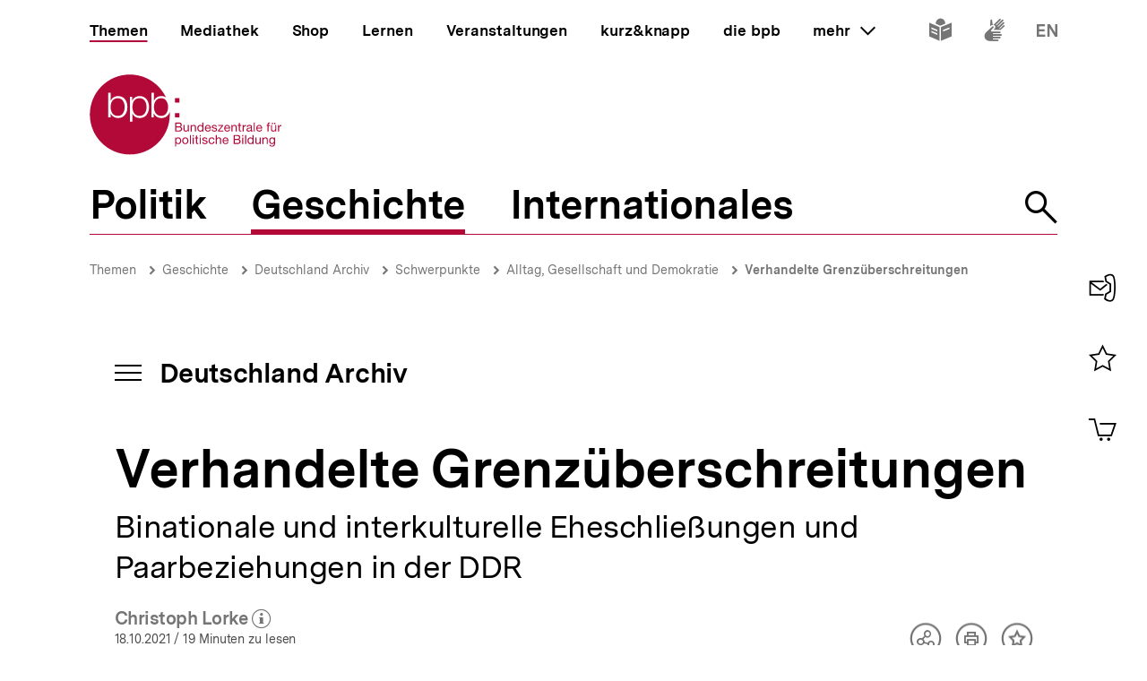

--- FILE ---
content_type: text/html; charset=UTF-8
request_url: https://www.bpb.de/themen/deutschlandarchiv/342017/verhandelte-grenzueberschreitungen/
body_size: 76032
content:
<!DOCTYPE html>
<html lang="de" dir="ltr" prefix="content: http://purl.org/rss/1.0/modules/content/  dc: http://purl.org/dc/terms/  foaf: http://xmlns.com/foaf/0.1/  og: http://ogp.me/ns#  rdfs: http://www.w3.org/2000/01/rdf-schema#  schema: http://schema.org/  sioc: http://rdfs.org/sioc/ns#  sioct: http://rdfs.org/sioc/types#  skos: http://www.w3.org/2004/02/skos/core#  xsd: http://www.w3.org/2001/XMLSchema# ">
<head>
  <title>Verhandelte Grenzüberschreitungen  | Deutschland Archiv | bpb.de</title>
  <meta charset="utf-8" />
<meta name="MobileOptimized" content="width" />
<meta name="HandheldFriendly" content="true" />
<meta name="viewport" content="width=device-width, initial-scale=1.0" />
<meta name="publisher" content="Bundeszentrale für politische Bildung" />
<meta name="description" content="Der Beitrag beleuchtet den Umgang mit binationalen und interkulturellen Eheschließungen in der DDR, und zwar in den 1970er- und 1980er-Jahren. Im Mittelpunkt steht neben den Quantitäten die Frage, wie unterschiedliche Akteure in den Behörden diese Fo" />
<meta name="author" content="Bundeszentrale für politische Bildung" />
<meta name="date" content="2021-10-18" />
<meta name="last-modified" content="2021-10-18" />
<meta property="fb:admins" content="100000495723190" />
<meta property="twitter:account_id" content="20149239" />
<meta property="twitter:site" content="@bpb_de" />
<meta property="twitter:creator" content="@bpb_de" />
<meta property="twitter:card" content="summary_large_image" />
<meta property="og:type" content="article" />
<meta property="og:site_name" content="bpb.de" />
<meta property="og:title" content="Verhandelte Grenzüberschreitungen  | Deutschland Archiv | bpb.de" />
<meta property="og:description" content="Der Beitrag beleuchtet den Umgang mit binationalen und interkulturellen Eheschließungen in der DDR, und zwar in den 1970er- und 1980er-Jahren. Im Mittelpunkt steht neben den Quantitäten die Frage, wie unterschiedliche Akteure in den Behörden diese Fo" />
<meta property="og:url" content="https://www.bpb.de/themen/deutschlandarchiv/342017/verhandelte-grenzueberschreitungen/" />
<meta property="twitter:image" content="https://www.bpb.de/cache/images/0/342040_teaser_3x2_800.jpg?65830" />
<meta property="og:image" content="https://www.bpb.de/cache/images/0/342040_teaser_3x2_800.jpg?65830" />
<meta property="og:image:url" content="https://www.bpb.de/cache/images/0/342040_teaser_3x2_800.jpg?65830" />
<meta property="og:image:width" content="800" />
<meta property="og:image:height" content="534" />
<meta property="og:image:alt" content="Farbfoto: Schriftliche Eingabe einer DDR-Bürgerin, die einen Mann aus Algerien heiraten wollte. In dem mit 5. Februar 1974 datieren Brief steht auf türkisfarbenem Briefpapier: Hiermit möchte ich einmal anfragen, ob es möglich ist, daß man mit einem Ausländer (Algerien) eine Ehe eingehen kann. Ich bin mit meinen Ausländer jetzt vier Jahre zusammen und er möchte sehr gern, daß ich seine Frau werde. Ich habe nichts dagegen. Deshalb möchte ich bei Ihnen anfragen, ob da? möglich ist. Damit möchte ich schließen." />
<meta property="og:image:type" content="image/jpeg" />
<script type="application/ld+json">{
    "@context": "https:\/\/schema.org",
    "@type": "Article",
    "author": "Bundeszentrale f\u00fcr politische Bildung",
    "headline": "Verhandelte Grenz\u00fcberschreitungen  | Deutschland Archiv | bpb.de",
    "datePublished": "2022-02-11",
    "dateCreated": "2021-10-13",
    "dateModified": "2022-02-11",
    "mainEntityOfPage": "https:\/\/www.bpb.de\/themen\/deutschlandarchiv\/342017\/verhandelte-grenzueberschreitungen\/",
    "description": "Der Beitrag beleuchtet den Umgang mit binationalen und interkulturellen Eheschlie\u00dfungen in der DDR, und zwar in den 1970er- und 1980er-Jahren. Im Mittelpunkt steht neben den Quantit\u00e4ten die Frage, wie unterschiedliche Akteure in den Beh\u00f6rden diese Fo",
    "keywords": "binationale Ehen ,DDR,Paarbeziehung,Ehe",
    "publisher": {
        "@type": "Organization",
        "name": "Bundeszentrale f\u00fcr politische Bildung",
        "logo": {
            "@type": "ImageObject",
            "url": "https:\/\/www.bpb.de\/themes\/custom\/bpbtheme\/images\/bpb_logo_ldjson.jpg",
            "width": "144",
            "height": "60"
        }
    },
    "image": {
        "@type": "ImageObject",
        "url": "https:\/\/www.bpb.de\/cache\/images\/0\/342040_teaser_3x2_800.jpg?65830",
        "width": 800,
        "height": 534
    }
}</script>
<link rel="icon" href="/themes/custom/bpbtheme/favicon.ico" type="image/vnd.microsoft.icon" />

  <meta name="viewport" content="width=device-width, initial-scale=1.0001, shrink-to-fit=no" />
  <meta http-equiv="X-UA-Compatible" content="ie=edge" />
  <link rel="preload" href="/themes/custom/bpbtheme/assets/fonts/bpb-iconfont/fonts/bpb-iconfont.woff2?kkogbk" as="font" crossorigin="anonymous" />
  <link rel="preload" href="/themes/custom/bpbtheme/assets/labels/labels.json" as="fetch">
  <link rel="me" href="https://social.bund.de/@bpb">
  <link rel="stylesheet" media="all" href="/sites/default/files/css/css_U-UkLvIUbnReU-Iv-67uifu50PFsMY2x8cm52tWPT6w.css" />
<link rel="stylesheet" media="all" href="/sites/default/files/css/css_z8d9HD4R8jsprQJXl1oS0OmhRNzREJJDkcOcldvVJJ8.css" />

  
</head>
<body >
  <div id="app">
    
    
            
    
    
    ﻿<bpb-header class="">
   <div class="skip-nav">
      <a href="#skip-nav-target" class="skip-nav__button" v-focus-scroll-to-top>
      <span>Direkt zum Seiteninhalt springen</span>
      </a>
   </div>
   <div class="header__logo header__logo--xl-hidden logo">
      <bpb-flag label-path="logo.linkText" direction="right">
         <a href="/" v-focus-redirect="{
            next: { selector: '.nav-search__toggle' },
            breakpoints: {
            xl: { isDisabled: true }
            }
            }">
            <a-label path="logo.linkText"></a-label>
            <svg class="logo__logo" viewBox="0 0 240 100" xmlns="http://www.w3.org/2000/svg" focusable="false" role="img">
               <g fill="#961734" xmlns="http://www.w3.org/2000/svg" fill-rule="evenodd">
                  <path d="M79.804 40.531c0 5.34 2.346 10.98 9.035 10.98 5.99 0 8.43-5.64 8.43-10.98 0-5.338-2.44-10.981-8.43-10.981-6.689 0-9.035 5.643-9.035 10.981"></path>
                  <path d="M70.587 40.531c0 5.34-2.447 10.98-8.435 10.98-6.688 0-9.035-5.64-9.035-10.98 0-5.84 2.098-10.981 9.035-10.981 5.988 0 8.435 5.643 8.435 10.981zM49.878 58.745l3.13.003.015-10.23h.102c1.346 3.692 5.088 5.638 8.934 5.638 7.834 0 11.576-6.34 11.576-13.625 0-7.286-3.742-13.623-11.576-13.623-4.143 0-7.736 2.143-9.184 5.637h-.102v-4.89h-2.895v31.09zm-6.377-18.214c0 5.34-2.448 10.98-8.435 10.98-6.69 0-9.033-5.64-9.033-10.98 0-5.338 2.343-10.981 9.033-10.981 5.987 0 8.435 5.643 8.435 10.981zM23.096 53.408h2.894v-4.89h.1c1.448 3.49 5.041 5.638 9.183 5.638 7.837 0 11.577-6.34 11.577-13.625 0-7.286-3.74-13.623-11.577-13.623-3.843 0-7.585 1.944-8.931 5.637h-.101v-9.72h-3.145v30.583zm65.743.748c-4.145 0-7.736-2.148-9.183-5.638h-.104v4.89H76.66V22.825h3.144v9.72h.102c1.345-3.693 5.087-5.637 8.933-5.637 2.256 0 4.162.537 5.75 1.46C86.598 11.712 69.582.206 49.872.206 22.501.207.312 22.397.312 49.769c0 27.37 22.189 49.563 49.561 49.563S99.436 77.14 99.436 49.77c0-.992-.038-1.97-.094-2.946-1.616 4.292-5.08 7.333-10.503 7.333zM112.234 82.268c0 1.565-.605 3.103-2.402 3.103-1.817 0-2.531-1.46-2.531-3.042 0-1.51.684-3.028 2.45-3.028 1.712 0 2.483 1.457 2.483 2.967zm-6.204 7.15h1.317v-4.142h.031c.593.946 1.768 1.257 2.593 1.257 2.453 0 3.663-1.913 3.663-4.178 0-2.263-1.228-4.22-3.693-4.22-1.105 0-2.13.389-2.563 1.277h-.031v-1.09h-1.317v11.097zM114.745 82.344c0 2.337 1.35 4.189 3.893 4.189 2.547 0 3.9-1.852 3.9-4.189 0-2.36-1.353-4.21-3.9-4.21-2.543 0-3.893 1.85-3.893 4.21zm1.396 0c0-1.96 1.117-3.043 2.497-3.043 1.378 0 2.497 1.083 2.497 3.043 0 1.94-1.119 3.027-2.497 3.027-1.38 0-2.497-1.086-2.497-3.027zM124.313 86.346h1.32v-11.08h-1.32zM127.91 86.346h1.32v-8.024h-1.32v8.024zm0-9.466h1.32v-1.614h-1.32v1.614zM133.26 75.916h-1.32v2.406h-1.366v1.165h1.366v5.107c0 1.473.539 1.752 1.905 1.752h1.005V85.18h-.603c-.817 0-.986-.106-.986-.71v-4.983h1.59v-1.165h-1.59v-2.406M136.541 86.346h1.321v-8.024h-1.32v8.024zm0-9.466h1.321v-1.614h-1.32v1.614zM139.546 83.815c.08 1.99 1.598 2.718 3.397 2.718 1.629 0 3.414-.623 3.414-2.527 0-1.551-1.301-1.989-2.62-2.284-1.227-.292-2.622-.454-2.622-1.401 0-.806.913-1.02 1.707-1.02.87 0 1.768.325 1.861 1.347h1.322c-.11-1.952-1.527-2.514-3.293-2.514-1.395 0-2.994.67-2.994 2.284 0 1.534 1.317 1.975 2.618 2.266 1.32.298 2.627.461 2.627 1.489 0 1.007-1.118 1.198-1.936 1.198-1.09 0-2.117-.373-2.16-1.556h-1.32M154.783 80.897c-.186-1.906-1.649-2.763-3.462-2.763-2.546 0-3.787 1.895-3.787 4.302 0 2.388 1.305 4.097 3.758 4.097 2.017 0 3.242-1.162 3.54-3.12h-1.35c-.173 1.207-.934 1.958-2.208 1.958-1.674 0-2.347-1.46-2.347-2.935 0-1.628.599-3.135 2.503-3.135 1.089 0 1.781.59 1.987 1.596h1.366M156.457 86.346h1.314V81.81c0-1.44.78-2.51 2.374-2.51 1.007 0 1.633.64 1.633 1.615v5.431h1.321V81.07c0-1.724-.656-2.935-2.764-2.935-.966 0-2.1.404-2.53 1.366h-.034v-4.234h-1.314v11.08M170.77 83.801c-.235 1.04-.993 1.57-2.073 1.57-1.76 0-2.554-1.24-2.505-2.642h6.004c.078-1.938-.791-4.595-3.629-4.595-2.192 0-3.77 1.77-3.77 4.176.074 2.453 1.288 4.223 3.85 4.223 1.8 0 3.066-.963 3.423-2.732h-1.3zm-4.578-2.232c.088-1.23.915-2.268 2.298-2.268 1.302 0 2.248 1.012 2.31 2.268h-4.608zM180.018 81.268h3.374c1.24 0 2.407.411 2.407 1.849 0 1.212-.81 1.986-2.078 1.986h-3.703v-3.835zm-1.47 5.078h5.353c2.203 0 3.367-1.554 3.367-3.182 0-1.365-.74-2.393-2.108-2.672v-.031c1.02-.417 1.645-1.302 1.645-2.482a2.631 2.631 0 00-1.304-2.31c-.67-.403-1.956-.403-2.936-.403h-4.017v11.08zm1.47-9.84h2.955c1.268 0 2.353.22 2.353 1.753 0 1.165-.68 1.77-2.353 1.77h-2.955v-3.523zM189.185 86.346h1.323v-8.024h-1.323v8.024zm0-9.466h1.323v-1.614h-1.323v1.614zM192.779 86.346h1.32v-11.08h-1.32zM203.308 75.266h-1.32v4.128h-.03c-.585-.948-1.767-1.26-2.59-1.26-2.448 0-3.658 1.91-3.658 4.176s1.218 4.223 3.685 4.223c1.104 0 2.128-.39 2.564-1.273h.028v1.086h1.32v-11.08zm-6.205 7.14c0-1.571.605-3.105 2.403-3.105 1.818 0 2.532 1.457 2.532 3.043 0 1.506-.681 3.027-2.453 3.027-1.707 0-2.482-1.46-2.482-2.965zM212.133 78.322h-1.317v4.534c0 1.443-.781 2.515-2.377 2.515-1.01 0-1.622-.64-1.622-1.62v-5.43h-1.323v5.28c0 1.72.65 2.932 2.756 2.932 1.152 0 2.055-.466 2.614-1.459h.028v1.272h1.24v-8.024M214.266 86.346h1.322V81.81c0-1.44.776-2.51 2.374-2.51 1.008 0 1.627.64 1.627 1.615v5.431h1.318V81.07c0-1.724-.648-2.935-2.762-2.935-1.142 0-2.046.467-2.607 1.459h-.03v-1.271h-1.242v8.024M226.27 85.276c-1.734 0-2.267-1.614-2.267-3.055 0-1.542.687-2.92 2.377-2.92 1.66 0 2.283 1.457 2.283 2.868 0 1.51-.653 3.107-2.393 3.107zm3.692-6.954h-1.242v1.147h-.03.017c-.48-.882-1.383-1.335-2.39-1.335-2.776 0-3.711 2.344-3.711 4.239 0 2.184 1.199 4.064 3.586 4.064 1.009 0 2.067-.478 2.498-1.458h.03v.53c0 1.796-.68 3.04-2.403 3.04-.869 0-2.02-.34-2.08-1.304h-1.322c.08 1.754 1.819 2.36 3.323 2.36 2.533 0 3.724-1.336 3.724-3.94v-7.343zM107.513 65.752h3.366c1.241 0 2.406.41 2.406 1.85 0 1.21-.807 1.988-2.079 1.988h-3.693v-3.838zm-1.478 5.079h5.355c2.204 0 3.368-1.554 3.368-3.183 0-1.362-.744-2.39-2.111-2.67v-.03c1.026-.422 1.643-1.3 1.643-2.482 0-1.088-.574-1.88-1.3-2.315-.666-.4-1.954-.4-2.933-.4h-4.022v11.08zm1.478-9.838h2.944c1.276 0 2.363.214 2.363 1.752 0 1.163-.682 1.767-2.363 1.767h-2.944v-3.519zM123.081 62.806h-1.315v4.529c0 1.448-.777 2.516-2.378 2.516-1.009 0-1.629-.636-1.629-1.615v-5.43h-1.32v5.275c0 1.726.65 2.935 2.76 2.935 1.152 0 2.05-.466 2.61-1.458h.032v1.273h1.24v-8.025M125.22 70.83h1.314v-4.534c0-1.441.779-2.51 2.376-2.51 1.008 0 1.63.635 1.63 1.613v5.432h1.32v-5.28c0-1.722-.657-2.93-2.766-2.93-1.145 0-2.052.465-2.604 1.458h-.03v-1.273h-1.24v8.025M141.166 59.751h-1.323v4.127h-.029c-.593-.947-1.773-1.258-2.595-1.258-2.453 0-3.662 1.906-3.662 4.176 0 2.266 1.23 4.22 3.695 4.22 1.102 0 2.125-.385 2.562-1.273h.029v1.088h1.323V59.75zm-6.216 7.138c0-1.57.61-3.103 2.41-3.103 1.812 0 2.529 1.457 2.529 3.04 0 1.506-.682 3.025-2.453 3.025-1.705 0-2.486-1.46-2.486-2.962zM148.878 68.283c-.229 1.039-.993 1.568-2.072 1.568-1.754 0-2.547-1.242-2.499-2.638h6.001c.08-1.938-.787-4.593-3.627-4.593-2.19 0-3.773 1.77-3.773 4.176.079 2.454 1.291 4.22 3.85 4.22 1.796 0 3.074-.961 3.427-2.733h-1.307zm-4.571-2.232c.09-1.228.913-2.265 2.3-2.265 1.3 0 2.247 1.007 2.307 2.265h-4.607zM151.311 68.298c.08 1.99 1.598 2.718 3.4 2.718 1.63 0 3.41-.62 3.41-2.526 0-1.558-1.3-1.987-2.62-2.283-1.22-.3-2.62-.455-2.62-1.397 0-.809.921-1.024 1.706-1.024.868 0 1.77.322 1.864 1.348h1.32c-.106-1.955-1.523-2.514-3.293-2.514-1.397 0-2.993.668-2.993 2.28 0 1.542 1.32 1.972 2.62 2.267 1.323.298 2.622.466 2.622 1.49 0 1.005-1.115 1.194-1.933 1.194-1.087 0-2.118-.368-2.163-1.553h-1.32M159.088 70.831h6.768v-1.169h-5.125l4.903-5.956v-.9h-6.24v1.166h4.535l-4.841 5.846v1.013M172.875 68.283c-.228 1.039-.996 1.568-2.075 1.568-1.755 0-2.55-1.242-2.5-2.638h6.008c.076-1.938-.793-4.593-3.633-4.593-2.189 0-3.773 1.77-3.773 4.176.08 2.454 1.291 4.22 3.853 4.22 1.796 0 3.072-.961 3.428-2.733h-1.308zm-4.574-2.232c.09-1.228.914-2.265 2.294-2.265 1.306 0 2.251 1.007 2.317 2.265H168.3zM175.818 70.83h1.321v-4.534c0-1.441.773-2.51 2.38-2.51 1.005 0 1.622.635 1.622 1.613v5.432h1.323v-5.28c0-1.722-.654-2.93-2.763-2.93-1.15 0-2.05.465-2.609 1.458h-.03v-1.273h-1.244v8.025M186.43 60.404h-1.32v2.402h-1.366v1.166h1.366v5.107c0 1.471.539 1.752 1.904 1.752h1.01v-1.169h-.603c-.822 0-.992-.104-.992-.707v-4.983h1.594v-1.166h-1.594v-2.402M189.745 70.83h1.317v-3.57c0-2.034.773-3.243 2.904-3.243V62.62c-1.432-.044-2.312.59-2.952 1.88h-.027v-1.694h-1.242v8.025M199.913 68.036c0 .729-.71 1.815-2.445 1.815-.814 0-1.558-.308-1.558-1.18 0-.974.744-1.286 1.614-1.44.886-.155 1.883-.173 2.389-.547v1.352zm2.145 1.738c-.17.063-.294.077-.401.077-.422 0-.422-.275-.422-.896v-4.132c0-1.876-1.566-2.203-3.01-2.203-1.783 0-3.324.698-3.396 2.685h1.316c.063-1.182.889-1.519 2.005-1.519.835 0 1.783.186 1.783 1.335 0 .992-1.24.897-2.7 1.175-1.364.265-2.716.654-2.716 2.469 0 1.6 1.196 2.251 2.652 2.251 1.12 0 2.099-.385 2.831-1.242 0 .871.427 1.242 1.11 1.242.424 0 .713-.075.948-.217v-1.025zM203.508 70.831h1.325v-11.08h-1.325zM212.569 68.283c-.231 1.039-.989 1.568-2.077 1.568-1.763 0-2.549-1.242-2.499-2.638h6.006c.073-1.938-.796-4.593-3.634-4.593-2.182 0-3.773 1.77-3.773 4.176.079 2.454 1.291 4.22 3.85 4.22 1.8 0 3.077-.961 3.434-2.733h-1.307zm-4.576-2.232c.09-1.228.912-2.265 2.297-2.265 1.3 0 2.248 1.007 2.31 2.265h-4.607zM220.671 70.83h1.323v-6.858h1.547v-1.166h-1.547V61.69c0-.697.37-.902 1.007-.902.235 0 .51.03.748.111v-1.148a3.213 3.213 0 00-.854-.127c-1.447 0-2.224.682-2.224 1.986v1.196h-1.349v1.166h1.35v6.859M228.958 61.645h1.394v-1.616h-1.394v1.616zm-2.919 0h1.395v-1.616h-1.395v1.616zm5.481 1.16h-1.32v4.53c0 1.448-.78 2.516-2.374 2.516-1.013 0-1.63-.636-1.63-1.615v-5.43h-1.325v5.275c0 1.726.656 2.935 2.765 2.935 1.153 0 2.053-.466 2.607-1.458h.032v1.273h1.245v-8.025zM233.605 70.83h1.32v-3.57c0-2.034.775-3.243 2.902-3.243V62.62c-1.428-.044-2.314.59-2.95 1.88h-.03v-1.694h-1.242v8.025M105.958 34.878h5.349v-5.344h-5.349zM105.958 53.4h5.349v-5.346h-5.349z"></path>
               </g>
            </svg>
         </a>
      </bpb-flag>
   </div>
   <bpb-nav-burger>
      <bpb-nav-burger-content class="t-direct-99">
         <nav class="nav" aria-labelledby="nav-label">
            <span class="a-visually-hidden" id="nav-label">Hauptnavigation</span>
            <div class="nav__foundation" role="list">
               <bpb-nav-main>
                  <bpb-nav-main-item
                     role="presentation"
                     class="t-99"
                     href="/"
                     :active="true"
                     :focus-redirect="{
                       next: { selector: '#nav-unit-themen-start' },
                       previous: { selector: '.nav-burger__toggle' },
                       breakpoints: { xl: { isDisabled: true }}
                     }"
                     child-id="nav-main-themen"
                     >
                     Themen
                  </bpb-nav-main-item>
                  <bpb-nav-main-item
                     class="t-94"
                     href="/mediathek/"
                     :active="false"
                     :focus-redirect="{
                       next: { selector: '#nav-unit-mediathek-start' },
                       previous: { selector: '#nav-unit-themen-end' },
                       breakpoints: { xl: { isDisabled: true }}
                     }"
                     child-id="nav-main-mediathek"
                     >
                     Mediathek
                  </bpb-nav-main-item>
                  <bpb-nav-main-item
                     class="t-98"
                     href="/shop/"
                     :active="false"
                     :focus-redirect="{
                       next: { selector: '#nav-unit-shop-start' },
                       previous: { selector: '#nav-unit-mediathek-end' },
                       breakpoints: { xl: { isDisabled: true }}
                     }"
                     child-id="nav-main-shop"
                     >
                     Shop
                  </bpb-nav-main-item>
                  <bpb-nav-main-item
                     class="t-96"
                     href="/lernen/"
                     :active="false"
                     :focus-redirect="{
                       next: { selector: '#nav-unit-lernen-start' },
                       previous: { selector: '#nav-unit-shop-end' },
                       breakpoints: { xl: { isDisabled: true }}
                     }"
                     child-id="nav-main-lernen"
                     >
                     Lernen
                  </bpb-nav-main-item>
                  <bpb-nav-main-item
                     class="t-95"
                     href="/veranstaltungen/"
                     :active="false"
                     :focus-redirect="{
                       next: { selector: '#nav-unit-veranstaltungen-start' },
                       previous: { selector: '#nav-unit-lernen-end' },
                       breakpoints: { xl: { isDisabled: true }}
                     }"
                     child-id="nav-main-veranstaltungen"
                     >
                     Veranstaltungen
                  </bpb-nav-main-item>
                  <bpb-nav-main-item
                     class="t-97"
                     href="/kurz-knapp/"
                     :active="false"
                     :focus-redirect="{
                       next: { selector: '#nav-unit-kurz-start' },
                       previous: { selector: '#nav-unit-veranstaltungen-end' },
                       breakpoints: { xl: { isDisabled: true }}
                     }"
                     child-id="nav-main-kurz"
                     >
                     kurz&amp;knapp
                  </bpb-nav-main-item>
                  <bpb-nav-main-item
                     class="t-99"
                     href="/die-bpb/"
                     :active="false"
                     :focus-redirect="{
                       next: { selector: '#nav-unit-bpb-start' },
                       previous: { selector: '#nav-unit-kurz-end' },
                       breakpoints: { xl: { isDisabled: true }}
                     }"
                     child-id="nav-main-bpb"
                     >
                     die bpb
                  </bpb-nav-main-item>
                  <bpb-nav-main-item
                     :no-hover="true"
                     :slot-only="true"
                     :focus-redirect="{
                       next: { selector: '#nav-unit-more-start' },
                       previous: { selector: '#nav-unit-bpb-end' },
                       breakpoints: { xl: { isDisabled: true }}
                     }"
                     child-id="nav-main-more"
                     slot-only-text="mehr"
                     >
                     <bpb-nav-main-more-toggle>mehr</bpb-nav-main-more-toggle>
                  </bpb-nav-main-item>
               </bpb-nav-main>
               <ul class="quick-toggles nav__quick-toggles">
                                    <li class="quick-toggles__item">
                     <bpb-flag custom-label="Leichte Sprache" direction="bottom">
                        <a
                           class="quick-toggles__link"
                           href="/die-bpb/ueber-uns/informationen-in-leichter-sprache/"
                           v-focus-redirect="{previous: { selector: '.nav-more__content a:last-child' }}"
                           >
                           <bpb-icon
                              class="quick-toggles__icon"
                              icon="i-easy-language"
                              custom-label="Inhalte in leichter Sprache"
                              ></bpb-icon>
                        </a>
                     </bpb-flag>
                  </li>
                                                      <li class="quick-toggles__item">
                     <bpb-flag custom-label="Gebärdensprache" direction="bottom">
                        <a class="quick-toggles__link" href="/die-bpb/ueber-uns/gebaerdensprache/">
                           <bpb-icon
                              class="quick-toggles__icon"
                              icon="i-sign-language"
                              custom-label="Inhalte in Gebärdensprache"
                              ></bpb-icon>
                        </a>
                     </bpb-flag>
                  </li>
                                                      <li class="quick-toggles__item">
                     <bpb-flag custom-label="Englisch" direction="bottom">
                        <a
                           class="quick-toggles__link"
                           href="/die-bpb/ueber-uns/federal-agency-for-civic-education/"
                           hreflang="en"
                           v-focus-redirect="{ next: { selector: '#header-logo' }}"
                           >
                           <bpb-icon
                              class="quick-toggles__icon"
                              icon="i-en"
                              custom-label="Inhalte in Englisch"
                              ></bpb-icon>
                        </a>
                     </bpb-flag>
                  </li>
                                 </ul>
            </div>
            <bpb-nav-main-more-content>
               <div class="nav-more__inner">
                                    <a
                     class="nav-more__link"
                     href="/shop/zeitschriften/apuz/"
                     id="nav-unit-more-start"
                     v-focus-redirect="{previous: { selector: '#nav-main-more' },breakpoints: {xl: {previous: { selector: '#nav-more__toggle' }}}}">
                    <bpb-picture src="/themes/custom/bpbtheme/assets/images/APuZ_logo.svg" alt="Zur externen Webseite: Aus Politk und Zeitgeschichte" ></bpb-picture>
                  </a>
                                                      <a class="nav-more__link" href="/shop/zeitschriften/izpb/">
                    <bpb-picture src="/themes/custom/bpbtheme/assets/images/IzpB_logo.svg" alt="Zu Informationen zur politischen Bildung"></bpb-picture>
                  </a>
                                    <a class="nav-more__link" href="https://www.fluter.de" target="_blank">
                    <bpb-picture src="/themes/custom/bpbtheme/assets/images/fluter._logo.svg" alt="Zur externen Webseite: fluter"></bpb-picture>
                  </a>
                  <a class="nav-more__link" href="https://www.eurotopics.net" target="_blank">
                    <bpb-picture src="/themes/custom/bpbtheme/assets/images/Eurotopics_logo.svg" alt="Zur externen Webseite: eurotopics"></bpb-picture>
                  </a>
                  <a class="nav-more__link" href="https://www.hanisauland.de" target="_blank">
                    <bpb-picture src="/themes/custom/bpbtheme/assets/images/Hanisauland_logo.svg" alt="Zur externen Webseite: Hanisauland"></bpb-picture>
                  </a>
                  <a class="nav-more__link" href="https://www.chronik-der-mauer.de" target="_blank">
                    <bpb-picture src="/themes/custom/bpbtheme/assets/images/CdM_Logo.svg" alt="Zur externen Webseite: Chronik der Mauer"></bpb-picture>
                  </a>
                  <a class="nav-more__link" href="https://www.kinofenster.de"  target="_blank">
                    <bpb-picture  src="/themes/custom/bpbtheme/assets/images/Kinofenster_logo.svg" alt="Zur externen Webseite: Kinofenster"></bpb-picture>
                  </a>
                                    <a class="nav-more__link" href="/themen/politisches-system/politik-einfach-fuer-alle/">
                    <bpb-picture src="/themes/custom/bpbtheme/assets/images/einfach_POLITIK_logo.svg" alt="Zu einfach POLITIK"></bpb-picture>
                  </a>
                                                      <a
                    class="nav-more__link"
                    href="/themen/deutschlandarchiv/"
                    >
                    <bpb-picture src="/themes/custom/bpbtheme/assets/images/Deutschland_Archiv_logo.svg" alt="Zum Deutschland Archiv"></bpb-picture>
                  </a>
                                    <a class="nav-more__link" href="https://www.drehscheibe.org"  target="_blank"
                    v-focus-redirect="{isDisabled: true,breakpoints:{xl: {isDisabled: false,next: { selector: '.quick-toggles a' }}}}"
                  >
                    <bpb-picture  src="/themes/custom/bpbtheme/assets/images/Logo_drehschreibe.svg" alt="Zur externen Webseite: Drehscheibe"></bpb-picture>
                  </a>
                  
               </div>
            </bpb-nav-main-more-content>
            <noscript>
                              <a href="/shop/zeitschriften/apuz/228/aus-politik-und-zeitgeschichte-alt/" target="_blank">Zur externen Webseite: Aus Politk und Zeitgeschichte</a>
                                             <a href="/shop/zeitschriften/izpb/229/informationen-zur-politischen-bildung-alt/" target="_blank">Zur externen Webseite: Informationen zur politischen Bildung</a>
                              <a href="https://www.fluter.de" target="_blank">Zur externen Webseite: fluter</a>
               <a href="https://www.eurotopics.net" target="_blank">Zur externen Webseite: eurotopics</a>
               <a href="https://www.hanisauland.de" target="_blank">Zur externen Webseite: Hanisauland</a>
               <a href="https://www.spielbar.de" target="_blank">Zur externen Webseite: Spielbar.de</a>
               <a href="https://www.kinofenster.de" target="_blank">Zur externen Webseite: Kinofenster</a>
            </noscript>
         </nav>
         <bpb-flag label-path="logo.linkText" direction="right" inactive-below-breakpoint="xl">
            <a class="logo header__logo header__logo--hidden header__logo--xl-visible" href="/" v-focus-redirect="{previous:{selector:'.quick-toggles > *:last-child a'}}">
               <a-label path="logo.linkText"></a-label>
               <svg class="logo__logo" viewBox="0 0 240 100" focusable="false" role="img" xmlns="http://www.w3.org/2000/svg">
                  <g fill="#961734" xmlns="http://www.w3.org/2000/svg" fill-rule="evenodd">
                     <path d="M79.804 40.531c0 5.34 2.346 10.98 9.035 10.98 5.99 0 8.43-5.64 8.43-10.98 0-5.338-2.44-10.981-8.43-10.981-6.689 0-9.035 5.643-9.035 10.981"></path>
                     <path d="M70.587 40.531c0 5.34-2.447 10.98-8.435 10.98-6.688 0-9.035-5.64-9.035-10.98 0-5.84 2.098-10.981 9.035-10.981 5.988 0 8.435 5.643 8.435 10.981zM49.878 58.745l3.13.003.015-10.23h.102c1.346 3.692 5.088 5.638 8.934 5.638 7.834 0 11.576-6.34 11.576-13.625 0-7.286-3.742-13.623-11.576-13.623-4.143 0-7.736 2.143-9.184 5.637h-.102v-4.89h-2.895v31.09zm-6.377-18.214c0 5.34-2.448 10.98-8.435 10.98-6.69 0-9.033-5.64-9.033-10.98 0-5.338 2.343-10.981 9.033-10.981 5.987 0 8.435 5.643 8.435 10.981zM23.096 53.408h2.894v-4.89h.1c1.448 3.49 5.041 5.638 9.183 5.638 7.837 0 11.577-6.34 11.577-13.625 0-7.286-3.74-13.623-11.577-13.623-3.843 0-7.585 1.944-8.931 5.637h-.101v-9.72h-3.145v30.583zm65.743.748c-4.145 0-7.736-2.148-9.183-5.638h-.104v4.89H76.66V22.825h3.144v9.72h.102c1.345-3.693 5.087-5.637 8.933-5.637 2.256 0 4.162.537 5.75 1.46C86.598 11.712 69.582.206 49.872.206 22.501.207.312 22.397.312 49.769c0 27.37 22.189 49.563 49.561 49.563S99.436 77.14 99.436 49.77c0-.992-.038-1.97-.094-2.946-1.616 4.292-5.08 7.333-10.503 7.333zM112.234 82.268c0 1.565-.605 3.103-2.402 3.103-1.817 0-2.531-1.46-2.531-3.042 0-1.51.684-3.028 2.45-3.028 1.712 0 2.483 1.457 2.483 2.967zm-6.204 7.15h1.317v-4.142h.031c.593.946 1.768 1.257 2.593 1.257 2.453 0 3.663-1.913 3.663-4.178 0-2.263-1.228-4.22-3.693-4.22-1.105 0-2.13.389-2.563 1.277h-.031v-1.09h-1.317v11.097zM114.745 82.344c0 2.337 1.35 4.189 3.893 4.189 2.547 0 3.9-1.852 3.9-4.189 0-2.36-1.353-4.21-3.9-4.21-2.543 0-3.893 1.85-3.893 4.21zm1.396 0c0-1.96 1.117-3.043 2.497-3.043 1.378 0 2.497 1.083 2.497 3.043 0 1.94-1.119 3.027-2.497 3.027-1.38 0-2.497-1.086-2.497-3.027zM124.313 86.346h1.32v-11.08h-1.32zM127.91 86.346h1.32v-8.024h-1.32v8.024zm0-9.466h1.32v-1.614h-1.32v1.614zM133.26 75.916h-1.32v2.406h-1.366v1.165h1.366v5.107c0 1.473.539 1.752 1.905 1.752h1.005V85.18h-.603c-.817 0-.986-.106-.986-.71v-4.983h1.59v-1.165h-1.59v-2.406M136.541 86.346h1.321v-8.024h-1.32v8.024zm0-9.466h1.321v-1.614h-1.32v1.614zM139.546 83.815c.08 1.99 1.598 2.718 3.397 2.718 1.629 0 3.414-.623 3.414-2.527 0-1.551-1.301-1.989-2.62-2.284-1.227-.292-2.622-.454-2.622-1.401 0-.806.913-1.02 1.707-1.02.87 0 1.768.325 1.861 1.347h1.322c-.11-1.952-1.527-2.514-3.293-2.514-1.395 0-2.994.67-2.994 2.284 0 1.534 1.317 1.975 2.618 2.266 1.32.298 2.627.461 2.627 1.489 0 1.007-1.118 1.198-1.936 1.198-1.09 0-2.117-.373-2.16-1.556h-1.32M154.783 80.897c-.186-1.906-1.649-2.763-3.462-2.763-2.546 0-3.787 1.895-3.787 4.302 0 2.388 1.305 4.097 3.758 4.097 2.017 0 3.242-1.162 3.54-3.12h-1.35c-.173 1.207-.934 1.958-2.208 1.958-1.674 0-2.347-1.46-2.347-2.935 0-1.628.599-3.135 2.503-3.135 1.089 0 1.781.59 1.987 1.596h1.366M156.457 86.346h1.314V81.81c0-1.44.78-2.51 2.374-2.51 1.007 0 1.633.64 1.633 1.615v5.431h1.321V81.07c0-1.724-.656-2.935-2.764-2.935-.966 0-2.1.404-2.53 1.366h-.034v-4.234h-1.314v11.08M170.77 83.801c-.235 1.04-.993 1.57-2.073 1.57-1.76 0-2.554-1.24-2.505-2.642h6.004c.078-1.938-.791-4.595-3.629-4.595-2.192 0-3.77 1.77-3.77 4.176.074 2.453 1.288 4.223 3.85 4.223 1.8 0 3.066-.963 3.423-2.732h-1.3zm-4.578-2.232c.088-1.23.915-2.268 2.298-2.268 1.302 0 2.248 1.012 2.31 2.268h-4.608zM180.018 81.268h3.374c1.24 0 2.407.411 2.407 1.849 0 1.212-.81 1.986-2.078 1.986h-3.703v-3.835zm-1.47 5.078h5.353c2.203 0 3.367-1.554 3.367-3.182 0-1.365-.74-2.393-2.108-2.672v-.031c1.02-.417 1.645-1.302 1.645-2.482a2.631 2.631 0 00-1.304-2.31c-.67-.403-1.956-.403-2.936-.403h-4.017v11.08zm1.47-9.84h2.955c1.268 0 2.353.22 2.353 1.753 0 1.165-.68 1.77-2.353 1.77h-2.955v-3.523zM189.185 86.346h1.323v-8.024h-1.323v8.024zm0-9.466h1.323v-1.614h-1.323v1.614zM192.779 86.346h1.32v-11.08h-1.32zM203.308 75.266h-1.32v4.128h-.03c-.585-.948-1.767-1.26-2.59-1.26-2.448 0-3.658 1.91-3.658 4.176s1.218 4.223 3.685 4.223c1.104 0 2.128-.39 2.564-1.273h.028v1.086h1.32v-11.08zm-6.205 7.14c0-1.571.605-3.105 2.403-3.105 1.818 0 2.532 1.457 2.532 3.043 0 1.506-.681 3.027-2.453 3.027-1.707 0-2.482-1.46-2.482-2.965zM212.133 78.322h-1.317v4.534c0 1.443-.781 2.515-2.377 2.515-1.01 0-1.622-.64-1.622-1.62v-5.43h-1.323v5.28c0 1.72.65 2.932 2.756 2.932 1.152 0 2.055-.466 2.614-1.459h.028v1.272h1.24v-8.024M214.266 86.346h1.322V81.81c0-1.44.776-2.51 2.374-2.51 1.008 0 1.627.64 1.627 1.615v5.431h1.318V81.07c0-1.724-.648-2.935-2.762-2.935-1.142 0-2.046.467-2.607 1.459h-.03v-1.271h-1.242v8.024M226.27 85.276c-1.734 0-2.267-1.614-2.267-3.055 0-1.542.687-2.92 2.377-2.92 1.66 0 2.283 1.457 2.283 2.868 0 1.51-.653 3.107-2.393 3.107zm3.692-6.954h-1.242v1.147h-.03.017c-.48-.882-1.383-1.335-2.39-1.335-2.776 0-3.711 2.344-3.711 4.239 0 2.184 1.199 4.064 3.586 4.064 1.009 0 2.067-.478 2.498-1.458h.03v.53c0 1.796-.68 3.04-2.403 3.04-.869 0-2.02-.34-2.08-1.304h-1.322c.08 1.754 1.819 2.36 3.323 2.36 2.533 0 3.724-1.336 3.724-3.94v-7.343zM107.513 65.752h3.366c1.241 0 2.406.41 2.406 1.85 0 1.21-.807 1.988-2.079 1.988h-3.693v-3.838zm-1.478 5.079h5.355c2.204 0 3.368-1.554 3.368-3.183 0-1.362-.744-2.39-2.111-2.67v-.03c1.026-.422 1.643-1.3 1.643-2.482 0-1.088-.574-1.88-1.3-2.315-.666-.4-1.954-.4-2.933-.4h-4.022v11.08zm1.478-9.838h2.944c1.276 0 2.363.214 2.363 1.752 0 1.163-.682 1.767-2.363 1.767h-2.944v-3.519zM123.081 62.806h-1.315v4.529c0 1.448-.777 2.516-2.378 2.516-1.009 0-1.629-.636-1.629-1.615v-5.43h-1.32v5.275c0 1.726.65 2.935 2.76 2.935 1.152 0 2.05-.466 2.61-1.458h.032v1.273h1.24v-8.025M125.22 70.83h1.314v-4.534c0-1.441.779-2.51 2.376-2.51 1.008 0 1.63.635 1.63 1.613v5.432h1.32v-5.28c0-1.722-.657-2.93-2.766-2.93-1.145 0-2.052.465-2.604 1.458h-.03v-1.273h-1.24v8.025M141.166 59.751h-1.323v4.127h-.029c-.593-.947-1.773-1.258-2.595-1.258-2.453 0-3.662 1.906-3.662 4.176 0 2.266 1.23 4.22 3.695 4.22 1.102 0 2.125-.385 2.562-1.273h.029v1.088h1.323V59.75zm-6.216 7.138c0-1.57.61-3.103 2.41-3.103 1.812 0 2.529 1.457 2.529 3.04 0 1.506-.682 3.025-2.453 3.025-1.705 0-2.486-1.46-2.486-2.962zM148.878 68.283c-.229 1.039-.993 1.568-2.072 1.568-1.754 0-2.547-1.242-2.499-2.638h6.001c.08-1.938-.787-4.593-3.627-4.593-2.19 0-3.773 1.77-3.773 4.176.079 2.454 1.291 4.22 3.85 4.22 1.796 0 3.074-.961 3.427-2.733h-1.307zm-4.571-2.232c.09-1.228.913-2.265 2.3-2.265 1.3 0 2.247 1.007 2.307 2.265h-4.607zM151.311 68.298c.08 1.99 1.598 2.718 3.4 2.718 1.63 0 3.41-.62 3.41-2.526 0-1.558-1.3-1.987-2.62-2.283-1.22-.3-2.62-.455-2.62-1.397 0-.809.921-1.024 1.706-1.024.868 0 1.77.322 1.864 1.348h1.32c-.106-1.955-1.523-2.514-3.293-2.514-1.397 0-2.993.668-2.993 2.28 0 1.542 1.32 1.972 2.62 2.267 1.323.298 2.622.466 2.622 1.49 0 1.005-1.115 1.194-1.933 1.194-1.087 0-2.118-.368-2.163-1.553h-1.32M159.088 70.831h6.768v-1.169h-5.125l4.903-5.956v-.9h-6.24v1.166h4.535l-4.841 5.846v1.013M172.875 68.283c-.228 1.039-.996 1.568-2.075 1.568-1.755 0-2.55-1.242-2.5-2.638h6.008c.076-1.938-.793-4.593-3.633-4.593-2.189 0-3.773 1.77-3.773 4.176.08 2.454 1.291 4.22 3.853 4.22 1.796 0 3.072-.961 3.428-2.733h-1.308zm-4.574-2.232c.09-1.228.914-2.265 2.294-2.265 1.306 0 2.251 1.007 2.317 2.265H168.3zM175.818 70.83h1.321v-4.534c0-1.441.773-2.51 2.38-2.51 1.005 0 1.622.635 1.622 1.613v5.432h1.323v-5.28c0-1.722-.654-2.93-2.763-2.93-1.15 0-2.05.465-2.609 1.458h-.03v-1.273h-1.244v8.025M186.43 60.404h-1.32v2.402h-1.366v1.166h1.366v5.107c0 1.471.539 1.752 1.904 1.752h1.01v-1.169h-.603c-.822 0-.992-.104-.992-.707v-4.983h1.594v-1.166h-1.594v-2.402M189.745 70.83h1.317v-3.57c0-2.034.773-3.243 2.904-3.243V62.62c-1.432-.044-2.312.59-2.952 1.88h-.027v-1.694h-1.242v8.025M199.913 68.036c0 .729-.71 1.815-2.445 1.815-.814 0-1.558-.308-1.558-1.18 0-.974.744-1.286 1.614-1.44.886-.155 1.883-.173 2.389-.547v1.352zm2.145 1.738c-.17.063-.294.077-.401.077-.422 0-.422-.275-.422-.896v-4.132c0-1.876-1.566-2.203-3.01-2.203-1.783 0-3.324.698-3.396 2.685h1.316c.063-1.182.889-1.519 2.005-1.519.835 0 1.783.186 1.783 1.335 0 .992-1.24.897-2.7 1.175-1.364.265-2.716.654-2.716 2.469 0 1.6 1.196 2.251 2.652 2.251 1.12 0 2.099-.385 2.831-1.242 0 .871.427 1.242 1.11 1.242.424 0 .713-.075.948-.217v-1.025zM203.508 70.831h1.325v-11.08h-1.325zM212.569 68.283c-.231 1.039-.989 1.568-2.077 1.568-1.763 0-2.549-1.242-2.499-2.638h6.006c.073-1.938-.796-4.593-3.634-4.593-2.182 0-3.773 1.77-3.773 4.176.079 2.454 1.291 4.22 3.85 4.22 1.8 0 3.077-.961 3.434-2.733h-1.307zm-4.576-2.232c.09-1.228.912-2.265 2.297-2.265 1.3 0 2.248 1.007 2.31 2.265h-4.607zM220.671 70.83h1.323v-6.858h1.547v-1.166h-1.547V61.69c0-.697.37-.902 1.007-.902.235 0 .51.03.748.111v-1.148a3.213 3.213 0 00-.854-.127c-1.447 0-2.224.682-2.224 1.986v1.196h-1.349v1.166h1.35v6.859M228.958 61.645h1.394v-1.616h-1.394v1.616zm-2.919 0h1.395v-1.616h-1.395v1.616zm5.481 1.16h-1.32v4.53c0 1.448-.78 2.516-2.374 2.516-1.013 0-1.63-.636-1.63-1.615v-5.43h-1.325v5.275c0 1.726.656 2.935 2.765 2.935 1.153 0 2.053-.466 2.607-1.458h.032v1.273h1.245v-8.025zM233.605 70.83h1.32v-3.57c0-2.034.775-3.243 2.902-3.243V62.62c-1.428-.044-2.314.59-2.95 1.88h-.03v-1.694h-1.242v8.025M105.958 34.878h5.349v-5.344h-5.349zM105.958 53.4h5.349v-5.346h-5.349z"></path>
                  </g>
               </svg>
            </a>
         </bpb-flag>
         <bpb-nav-unit>
                          <bpb-nav-unit-page
                 theme="t-99"
                 :items="[[&quot;Startseite Themen&quot;,{&quot;href&quot;:&quot;\/themen\/&quot;,&quot;hrefExternal&quot;:false,&quot;theme&quot;:&quot;t-99&quot;,&quot;burgerOnly&quot;:true,&quot;id&quot;:&quot;nav-unit-themen-start&quot;,&quot;active&quot;:false,&quot;size&quot;:0}],[&quot;Politik&quot;,{&quot;href&quot;:&quot;\/themen\/politik\/&quot;,&quot;hrefExternal&quot;:false,&quot;active&quot;:false,&quot;size&quot;:&quot;normal&quot;,&quot;dropdownOnly&quot;:false},[[&quot;Demokratie &amp; Wahlen&quot;,{&quot;href&quot;:&quot;\/themen\/demokratie-wahlen\/&quot;,&quot;hrefExternal&quot;:false,&quot;active&quot;:false},[[&quot;Grund- &amp; Menschenrechte&quot;,{&quot;href&quot;:&quot;\/themen\/menschenrechte\/&quot;,&quot;hrefExternal&quot;:false,&quot;active&quot;:false}],[&quot;Politisches System&quot;,{&quot;href&quot;:&quot;\/themen\/politisches-system\/&quot;,&quot;hrefExternal&quot;:false,&quot;active&quot;:false}],[&quot;Europ\u00e4ische Union&quot;,{&quot;href&quot;:&quot;\/themen\/europaeische-union\/&quot;,&quot;hrefExternal&quot;:false,&quot;active&quot;:false}],[&quot;Parteien&quot;,{&quot;href&quot;:&quot;\/themen\/parteien\/&quot;,&quot;hrefExternal&quot;:false,&quot;active&quot;:false}],[&quot;Bundestagswahlen&quot;,{&quot;href&quot;:&quot;\/themen\/bundestagswahlen\/&quot;,&quot;hrefExternal&quot;:false,&quot;active&quot;:false}],[&quot;Europawahlen&quot;,{&quot;href&quot;:&quot;\/themen\/europawahlen\/&quot;,&quot;hrefExternal&quot;:false,&quot;active&quot;:false}],[&quot;Wahl-O-Mat&quot;,{&quot;href&quot;:&quot;\/themen\/wahl-o-mat\/&quot;,&quot;hrefExternal&quot;:false,&quot;active&quot;:false}]]],[&quot;Innen- &amp; Sozialpolitik&quot;,{&quot;href&quot;:&quot;\/themen\/innen-sozialpolitik\/&quot;,&quot;hrefExternal&quot;:false,&quot;active&quot;:false},[[&quot;Arbeit&quot;,{&quot;href&quot;:&quot;\/themen\/arbeit\/&quot;,&quot;hrefExternal&quot;:false,&quot;active&quot;:false}],[&quot;Familie&quot;,{&quot;href&quot;:&quot;\/themen\/familie\/&quot;,&quot;hrefExternal&quot;:false,&quot;active&quot;:false}],[&quot;Gesundheit&quot;,{&quot;href&quot;:&quot;\/themen\/gesundheit\/&quot;,&quot;hrefExternal&quot;:false,&quot;active&quot;:false}],[&quot;Innere Sicherheit&quot;,{&quot;href&quot;:&quot;\/themen\/innere-sicherheit\/&quot;,&quot;hrefExternal&quot;:false,&quot;active&quot;:false}],[&quot;Rechtsstaat &amp; Justiz&quot;,{&quot;href&quot;:&quot;\/themen\/recht-justiz\/&quot;,&quot;hrefExternal&quot;:false,&quot;active&quot;:false}],[&quot;Soziale Lage&quot;,{&quot;href&quot;:&quot;\/themen\/soziale-lage\/&quot;,&quot;hrefExternal&quot;:false,&quot;active&quot;:false}]]],[&quot;Gesellschaft &amp; Zusammenleben&quot;,{&quot;href&quot;:&quot;\/themen\/gesellschaft\/&quot;,&quot;hrefExternal&quot;:false,&quot;active&quot;:false},[[&quot;Stadt &amp; Land&quot;,{&quot;href&quot;:&quot;\/themen\/stadt-land\/&quot;,&quot;hrefExternal&quot;:false,&quot;active&quot;:false}],[&quot;Migration &amp; Integration&quot;,{&quot;href&quot;:&quot;\/themen\/migration-integration\/&quot;,&quot;hrefExternal&quot;:false,&quot;active&quot;:false}],[&quot;Gender &amp; Diversit\u00e4t&quot;,{&quot;href&quot;:&quot;\/themen\/gender-diversitaet\/&quot;,&quot;hrefExternal&quot;:false,&quot;active&quot;:false}],[&quot;Inklusion &amp; Teilhabe&quot;,{&quot;href&quot;:&quot;\/themen\/inklusion-teilhabe\/&quot;,&quot;hrefExternal&quot;:false,&quot;active&quot;:false}],[&quot;Kinder &amp; Jugend&quot;,{&quot;href&quot;:&quot;\/themen\/kinder-jugend\/&quot;,&quot;hrefExternal&quot;:false,&quot;active&quot;:false}],[&quot;Religion &amp; Ethik&quot;,{&quot;href&quot;:&quot;\/themen\/religion-ethik\/&quot;,&quot;hrefExternal&quot;:false,&quot;active&quot;:false}]]],[&quot;Extremismus &amp; Radikalisierung&quot;,{&quot;href&quot;:&quot;\/themen\/extremismus-radikalisierung\/&quot;,&quot;hrefExternal&quot;:false,&quot;active&quot;:false},[[&quot;Antisemitismus&quot;,{&quot;href&quot;:&quot;\/themen\/antisemitismus\/&quot;,&quot;hrefExternal&quot;:false,&quot;active&quot;:false}],[&quot;Islamismus&quot;,{&quot;href&quot;:&quot;\/themen\/islamismus\/&quot;,&quot;hrefExternal&quot;:false,&quot;active&quot;:false}],[&quot;Linksextremismus&quot;,{&quot;href&quot;:&quot;\/themen\/linksextremismus\/&quot;,&quot;hrefExternal&quot;:false,&quot;active&quot;:false}],[&quot;Radikalisierungspr\u00e4vention Islamismus&quot;,{&quot;href&quot;:&quot;\/themen\/infodienst\/&quot;,&quot;hrefExternal&quot;:false,&quot;active&quot;:false}],[&quot;Rassismus &amp; Diskriminierung&quot;,{&quot;href&quot;:&quot;\/themen\/rassismus-diskriminierung\/&quot;,&quot;hrefExternal&quot;:false,&quot;active&quot;:false}],[&quot;Rechtsextremismus&quot;,{&quot;href&quot;:&quot;\/themen\/rechtsextremismus\/&quot;,&quot;hrefExternal&quot;:false,&quot;active&quot;:false}]]],[&quot;Au\u00dfen- &amp; Sicherheitspolitik&quot;,{&quot;href&quot;:&quot;\/themen\/aussen-sicherheitspolitik\/&quot;,&quot;hrefExternal&quot;:false,&quot;active&quot;:false},[[&quot;Au\u00dfenpolitik&quot;,{&quot;href&quot;:&quot;\/themen\/aussenpolitik\/&quot;,&quot;hrefExternal&quot;:false,&quot;active&quot;:false}],[&quot;Milit\u00e4r &amp; R\u00fcstung&quot;,{&quot;href&quot;:&quot;\/themen\/militaer\/&quot;,&quot;hrefExternal&quot;:false,&quot;active&quot;:false}],[&quot;Kriege &amp; Konflikte&quot;,{&quot;href&quot;:&quot;\/themen\/kriege-konflikte\/&quot;,&quot;hrefExternal&quot;:false,&quot;active&quot;:false}],[&quot;Internationale Organisationen&quot;,{&quot;href&quot;:&quot;\/themen\/internationale-organisationen\/&quot;,&quot;hrefExternal&quot;:false,&quot;active&quot;:false}],[&quot;Infoportal Krieg und Frieden&quot;,{&quot;href&quot;:&quot;http:\/\/sicherheitspolitik.bpb.de\/de&quot;,&quot;hrefExternal&quot;:true,&quot;active&quot;:false}],[&quot;Sicherheitspolitische Presseschau&quot;,{&quot;href&quot;:&quot;\/themen\/sicherheitspolitische-presseschau\/&quot;,&quot;hrefExternal&quot;:false,&quot;active&quot;:false}]]],[&quot;Wirtschaft &amp; Umwelt&quot;,{&quot;href&quot;:&quot;\/themen\/wirtschaft-umwelt\/&quot;,&quot;hrefExternal&quot;:false,&quot;active&quot;:false},[[&quot;Wirtschaft&quot;,{&quot;href&quot;:&quot;\/themen\/wirtschaft\/&quot;,&quot;hrefExternal&quot;:false,&quot;active&quot;:false}],[&quot;Umwelt&quot;,{&quot;href&quot;:&quot;\/themen\/umwelt\/&quot;,&quot;hrefExternal&quot;:false,&quot;active&quot;:false}],[&quot;Klimawandel&quot;,{&quot;href&quot;:&quot;\/themen\/klimawandel\/&quot;,&quot;hrefExternal&quot;:false,&quot;active&quot;:false}],[&quot;Globalisierung&quot;,{&quot;href&quot;:&quot;\/themen\/globalisierung\/&quot;,&quot;hrefExternal&quot;:false,&quot;active&quot;:false}]]],[&quot;Bildung &amp; Kultur&quot;,{&quot;href&quot;:&quot;\/themen\/bildung-kultur\/&quot;,&quot;hrefExternal&quot;:false,&quot;active&quot;:false},[[&quot;Bildung&quot;,{&quot;href&quot;:&quot;\/themen\/bildung\/&quot;,&quot;hrefExternal&quot;:false,&quot;active&quot;:false}],[&quot;Kultur&quot;,{&quot;href&quot;:&quot;\/themen\/kultur\/&quot;,&quot;hrefExternal&quot;:false,&quot;active&quot;:false}],[&quot;Sport&quot;,{&quot;href&quot;:&quot;\/themen\/sport\/&quot;,&quot;hrefExternal&quot;:false,&quot;active&quot;:false}],[&quot;Film&quot;,{&quot;href&quot;:&quot;\/themen\/film\/&quot;,&quot;hrefExternal&quot;:false,&quot;active&quot;:false}]]],[&quot;Medien &amp; Digitales&quot;,{&quot;href&quot;:&quot;\/themen\/medien-digitales\/&quot;,&quot;hrefExternal&quot;:false,&quot;active&quot;:false},[[&quot;Medien &amp; Journalismus&quot;,{&quot;href&quot;:&quot;\/themen\/medien-journalismus\/&quot;,&quot;hrefExternal&quot;:false,&quot;active&quot;:false}],[&quot;Daten &amp; Datenschutz&quot;,{&quot;href&quot;:&quot;\/themen\/daten\/&quot;,&quot;hrefExternal&quot;:false,&quot;active&quot;:false}],[&quot;Digitalisierung&quot;,{&quot;href&quot;:&quot;\/themen\/digitalisierung\/&quot;,&quot;hrefExternal&quot;:false,&quot;active&quot;:false}]]]]],[&quot;Geschichte&quot;,{&quot;href&quot;:&quot;\/themen\/geschichte\/&quot;,&quot;hrefExternal&quot;:false,&quot;active&quot;:true,&quot;size&quot;:&quot;normal&quot;,&quot;dropdownOnly&quot;:false},[[&quot;Erster Weltkrieg &amp; Weimarer Republik&quot;,{&quot;href&quot;:&quot;\/themen\/erster-weltkrieg-weimar\/&quot;,&quot;hrefExternal&quot;:false,&quot;active&quot;:false}],[&quot;Nationalsozialismus &amp; Zweiter Weltkrieg&quot;,{&quot;href&quot;:&quot;\/themen\/nationalsozialismus-zweiter-weltkrieg\/&quot;,&quot;hrefExternal&quot;:false,&quot;active&quot;:false}],[&quot;Holocaust&quot;,{&quot;href&quot;:&quot;\/themen\/holocaust\/&quot;,&quot;hrefExternal&quot;:false,&quot;active&quot;:false}],[&quot;Nachkriegszeit&quot;,{&quot;href&quot;:&quot;\/themen\/nachkriegszeit\/&quot;,&quot;hrefExternal&quot;:false,&quot;active&quot;:false}],[&quot;Kalter Krieg&quot;,{&quot;href&quot;:&quot;\/themen\/kalter-krieg\/&quot;,&quot;hrefExternal&quot;:false,&quot;active&quot;:false}],[&quot;Deutsche Teilung&quot;,{&quot;href&quot;:&quot;\/themen\/deutsche-teilung\/&quot;,&quot;hrefExternal&quot;:false,&quot;active&quot;:false}],[&quot;Deutsche Einheit&quot;,{&quot;href&quot;:&quot;\/themen\/deutsche-einheit\/&quot;,&quot;hrefExternal&quot;:false,&quot;active&quot;:false}],[&quot;Deutschland Archiv&quot;,{&quot;href&quot;:&quot;\/themen\/deutschlandarchiv\/&quot;,&quot;hrefExternal&quot;:false,&quot;active&quot;:true}],[&quot;Zeit- &amp; Kulturgeschichte&quot;,{&quot;href&quot;:&quot;\/themen\/zeit-kulturgeschichte\/&quot;,&quot;hrefExternal&quot;:false,&quot;active&quot;:false}],[&quot;Erinnerung &amp; Aufarbeitung&quot;,{&quot;href&quot;:&quot;\/themen\/erinnerung\/&quot;,&quot;hrefExternal&quot;:false,&quot;active&quot;:false}],[&quot;Kolonialismus &amp; Imperialismus&quot;,{&quot;href&quot;:&quot;\/themen\/kolonialismus-imperialismus\/&quot;,&quot;hrefExternal&quot;:false,&quot;active&quot;:false}],[&quot;Europ\u00e4ische Geschichte&quot;,{&quot;href&quot;:&quot;\/themen\/europaeische-geschichte\/&quot;,&quot;hrefExternal&quot;:false,&quot;active&quot;:false}]]],[&quot;Internationales&quot;,{&quot;href&quot;:&quot;\/themen\/internationales\/&quot;,&quot;hrefExternal&quot;:false,&quot;active&quot;:false,&quot;size&quot;:&quot;normal&quot;,&quot;dropdownOnly&quot;:false},[[&quot;Afrika&quot;,{&quot;href&quot;:&quot;\/themen\/afrika\/&quot;,&quot;hrefExternal&quot;:false,&quot;active&quot;:false}],[&quot;Asien&quot;,{&quot;href&quot;:&quot;\/themen\/asien\/&quot;,&quot;hrefExternal&quot;:false,&quot;active&quot;:false}],[&quot;Europa&quot;,{&quot;href&quot;:&quot;\/themen\/europa\/&quot;,&quot;hrefExternal&quot;:false,&quot;active&quot;:false}],[&quot;Nordamerika&quot;,{&quot;href&quot;:&quot;\/themen\/nordamerika\/&quot;,&quot;hrefExternal&quot;:false,&quot;active&quot;:false}],[&quot;Mittel- und S\u00fcdamerika&quot;,{&quot;href&quot;:&quot;\/themen\/mittel-suedamerika\/&quot;,&quot;hrefExternal&quot;:false,&quot;active&quot;:false}],[&quot;Naher &amp; Mittlerer Osten&quot;,{&quot;href&quot;:&quot;\/themen\/naher-mittlerer-osten\/&quot;,&quot;hrefExternal&quot;:false,&quot;active&quot;:false}],[&quot;Australien &amp; Ozeanien&quot;,{&quot;href&quot;:&quot;\/themen\/australien-ozeanien\/&quot;,&quot;hrefExternal&quot;:false,&quot;active&quot;:false}]]]]"
                 :active="true">
                <a slot="item" href="/themen/">
                  Themen 
                </a>                 
              </bpb-nav-unit-page>
                          <bpb-nav-unit-page
                 theme="t-99"
                 :items="[[&quot;Startseite Mediathek&quot;,{&quot;href&quot;:&quot;\/mediathek\/&quot;,&quot;hrefExternal&quot;:false,&quot;theme&quot;:&quot;t-99&quot;,&quot;burgerOnly&quot;:true,&quot;id&quot;:&quot;nav-unit-mediathek-start&quot;,&quot;active&quot;:false,&quot;size&quot;:0}],[&quot;Mediathek&quot;,{&quot;href&quot;:&quot;\/mediathek\/&quot;,&quot;hrefExternal&quot;:false,&quot;active&quot;:false,&quot;size&quot;:&quot;bigger&quot;,&quot;dropdownOnly&quot;:true}],[&quot;Entdecken&quot;,{&quot;href&quot;:&quot;\/mediathek\/entdecken\/&quot;,&quot;hrefExternal&quot;:false,&quot;active&quot;:false,&quot;size&quot;:&quot;smaller&quot;,&quot;dropdownOnly&quot;:false}],[&quot;Reihen&quot;,{&quot;href&quot;:&quot;\/mediathek\/reihen\/&quot;,&quot;hrefExternal&quot;:false,&quot;active&quot;:false,&quot;size&quot;:&quot;smaller&quot;,&quot;dropdownOnly&quot;:false}],[&quot;Podcasts&quot;,{&quot;href&quot;:&quot;\/mediathek\/podcasts\/&quot;,&quot;hrefExternal&quot;:false,&quot;active&quot;:false,&quot;size&quot;:&quot;smaller&quot;,&quot;dropdownOnly&quot;:false}],[&quot;fluter&quot;,{&quot;href&quot;:&quot;\/mediathek\/fluter-videos\/&quot;,&quot;hrefExternal&quot;:false,&quot;active&quot;:false,&quot;size&quot;:&quot;smaller&quot;,&quot;dropdownOnly&quot;:false}]]"
                 :active="false">
                <a slot="item" href="/mediathek/">
                  Mediathek 
                </a>                 
              </bpb-nav-unit-page>
                          <bpb-nav-unit-page
                 theme="t-98"
                 :items="[[&quot;Startseite Shop&quot;,{&quot;href&quot;:&quot;\/shop\/&quot;,&quot;hrefExternal&quot;:false,&quot;theme&quot;:&quot;t-98&quot;,&quot;burgerOnly&quot;:true,&quot;id&quot;:&quot;nav-unit-shop-start&quot;,&quot;active&quot;:false,&quot;size&quot;:0}],[&quot;Shop&quot;,{&quot;href&quot;:&quot;\/shop\/&quot;,&quot;hrefExternal&quot;:false,&quot;active&quot;:false,&quot;size&quot;:&quot;bigger&quot;,&quot;dropdownOnly&quot;:true}],[&quot;B\u00fccher&quot;,{&quot;href&quot;:&quot;\/shop\/buecher\/&quot;,&quot;hrefExternal&quot;:false,&quot;active&quot;:false,&quot;size&quot;:&quot;smaller&quot;,&quot;dropdownOnly&quot;:false},[[&quot;Schriftenreihe&quot;,{&quot;href&quot;:&quot;\/shop\/buecher\/schriftenreihe\/&quot;,&quot;hrefExternal&quot;:false,&quot;active&quot;:false}],[&quot;Schriftenreihe f\u00fcr Kinder&quot;,{&quot;href&quot;:&quot;\/shop\/buecher\/schriftenreihe-fuer-kinder\/&quot;,&quot;hrefExternal&quot;:false,&quot;active&quot;:false}],[&quot;L\u00e4nderberichte&quot;,{&quot;href&quot;:&quot;\/shop\/buecher\/laenderberichte\/&quot;,&quot;hrefExternal&quot;:false,&quot;active&quot;:false}],[&quot;Zeitbilder&quot;,{&quot;href&quot;:&quot;\/shop\/buecher\/zeitbilder\/&quot;,&quot;hrefExternal&quot;:false,&quot;active&quot;:false}],[&quot;Pocket&quot;,{&quot;href&quot;:&quot;\/shop\/buecher\/pocket\/&quot;,&quot;hrefExternal&quot;:false,&quot;active&quot;:false}],[&quot;Rechtsreihe&quot;,{&quot;href&quot;:&quot;\/shop\/buecher\/grundgesetz\/&quot;,&quot;hrefExternal&quot;:false,&quot;active&quot;:false}],[&quot;Weitere Publikationen&quot;,{&quot;href&quot;:&quot;\/shop\/buecher\/einzelpublikationen\/&quot;,&quot;hrefExternal&quot;:false,&quot;active&quot;:false}]]],[&quot;Zeitschriften&quot;,{&quot;href&quot;:&quot;\/shop\/zeitschriften\/&quot;,&quot;hrefExternal&quot;:false,&quot;active&quot;:false,&quot;size&quot;:&quot;smaller&quot;,&quot;dropdownOnly&quot;:false},[[&quot;Aus Politik und Zeitgeschichte&quot;,{&quot;href&quot;:&quot;\/shop\/zeitschriften\/apuz\/&quot;,&quot;hrefExternal&quot;:false,&quot;active&quot;:false}],[&quot;Informationen zur politischen Bildung&quot;,{&quot;href&quot;:&quot;\/shop\/zeitschriften\/izpb\/&quot;,&quot;hrefExternal&quot;:false,&quot;active&quot;:false}],[&quot;fluter&quot;,{&quot;href&quot;:&quot;\/shop\/zeitschriften\/fluter\/&quot;,&quot;hrefExternal&quot;:false,&quot;active&quot;:false}],[&quot;bpb:magazin&quot;,{&quot;href&quot;:&quot;\/shop\/zeitschriften\/bpbmagazin\/&quot;,&quot;hrefExternal&quot;:false,&quot;active&quot;:false}]]],[&quot;Multimedia&quot;,{&quot;href&quot;:&quot;\/shop\/multimedia\/&quot;,&quot;hrefExternal&quot;:false,&quot;active&quot;:false,&quot;size&quot;:&quot;smaller&quot;,&quot;dropdownOnly&quot;:false},[[&quot;DVDs und CDs&quot;,{&quot;href&quot;:&quot;\/shop\/multimedia\/dvd-cd\/&quot;,&quot;hrefExternal&quot;:false,&quot;active&quot;:false}],[&quot;V+\u00d6-Lizenz&quot;,{&quot;href&quot;:&quot;\/shop\/multimedia\/voe-lizenz\/&quot;,&quot;hrefExternal&quot;:false,&quot;active&quot;:false}],[&quot;Apps&quot;,{&quot;href&quot;:&quot;\/shop\/multimedia\/mobil\/&quot;,&quot;hrefExternal&quot;:false,&quot;active&quot;:false}]]],[&quot;Materialien&quot;,{&quot;href&quot;:&quot;\/shop\/materialien\/&quot;,&quot;hrefExternal&quot;:false,&quot;active&quot;:false,&quot;size&quot;:&quot;smaller&quot;,&quot;dropdownOnly&quot;:false},[[&quot;einfach POLITIK&quot;,{&quot;href&quot;:&quot;\/shop\/materialien\/einfach-politik\/&quot;,&quot;hrefExternal&quot;:false,&quot;active&quot;:false}],[&quot;Falter&quot;,{&quot;href&quot;:&quot;\/shop\/materialien\/falter\/&quot;,&quot;hrefExternal&quot;:false,&quot;active&quot;:false}],[&quot;Filmhefte&quot;,{&quot;href&quot;:&quot;\/shop\/materialien\/filmhefte\/&quot;,&quot;hrefExternal&quot;:false,&quot;active&quot;:false}],[&quot;HanisauLand&quot;,{&quot;href&quot;:&quot;\/shop\/materialien\/hanisauland\/&quot;,&quot;hrefExternal&quot;:false,&quot;active&quot;:false}],[&quot;Karten&quot;,{&quot;href&quot;:&quot;\/shop\/materialien\/karten\/&quot;,&quot;hrefExternal&quot;:false,&quot;active&quot;:false}],[&quot;Spicker&quot;,{&quot;href&quot;:&quot;\/shop\/materialien\/spicker-politik\/&quot;,&quot;hrefExternal&quot;:false,&quot;active&quot;:false}],[&quot;Spiele&quot;,{&quot;href&quot;:&quot;\/shop\/materialien\/spiele\/&quot;,&quot;hrefExternal&quot;:false,&quot;active&quot;:false}],[&quot;Thema im Unterricht&quot;,{&quot;href&quot;:&quot;\/shop\/materialien\/thema-im-unterricht\/&quot;,&quot;hrefExternal&quot;:false,&quot;active&quot;:false}],[&quot;Themenbl\u00e4tter&quot;,{&quot;href&quot;:&quot;\/shop\/materialien\/themenblaetter\/&quot;,&quot;hrefExternal&quot;:false,&quot;active&quot;:false}],[&quot;Themen und Materialien&quot;,{&quot;href&quot;:&quot;\/shop\/materialien\/themen-und-materialien\/&quot;,&quot;hrefExternal&quot;:false,&quot;active&quot;:false}],[&quot;Timer&quot;,{&quot;href&quot;:&quot;\/shop\/materialien\/timer\/&quot;,&quot;hrefExternal&quot;:false,&quot;active&quot;:false}],[&quot;WAS GEHT?&quot;,{&quot;href&quot;:&quot;\/shop\/materialien\/was-geht\/&quot;,&quot;hrefExternal&quot;:false,&quot;active&quot;:false}],[&quot;Weitere&quot;,{&quot;href&quot;:&quot;\/shop\/materialien\/weitere\/&quot;,&quot;hrefExternal&quot;:false,&quot;active&quot;:false}]]]]"
                 :active="false">
                <a slot="item" href="/shop/">
                  Shop 
                </a>                 
              </bpb-nav-unit-page>
                          <bpb-nav-unit-page
                 theme="t-96"
                 :items="[[&quot;Startseite Lernen&quot;,{&quot;href&quot;:&quot;\/lernen\/&quot;,&quot;hrefExternal&quot;:false,&quot;theme&quot;:&quot;t-96&quot;,&quot;burgerOnly&quot;:true,&quot;id&quot;:&quot;nav-unit-lernen-start&quot;,&quot;active&quot;:false,&quot;size&quot;:0}],[&quot;Lernen&quot;,{&quot;href&quot;:&quot;\/lernen\/&quot;,&quot;hrefExternal&quot;:false,&quot;active&quot;:false,&quot;size&quot;:&quot;bigger&quot;,&quot;dropdownOnly&quot;:true}],[&quot;Materialsuche&quot;,{&quot;href&quot;:&quot;\/lernen\/materialsuche\/&quot;,&quot;hrefExternal&quot;:false,&quot;active&quot;:false,&quot;size&quot;:&quot;smaller&quot;,&quot;dropdownOnly&quot;:false}],[&quot;Angebote&quot;,{&quot;href&quot;:&quot;\/lernen\/angebote\/&quot;,&quot;hrefExternal&quot;:false,&quot;active&quot;:false,&quot;size&quot;:&quot;smaller&quot;,&quot;dropdownOnly&quot;:false},[[&quot;Sch\u00fclerwettbewerb zur politischen Bildung&quot;,{&quot;href&quot;:&quot;\/lernen\/angebote\/schuelerwettbewerb\/&quot;,&quot;hrefExternal&quot;:false,&quot;active&quot;:false}],[&quot;Wahl-O-Mat im Unterricht&quot;,{&quot;href&quot;:&quot;\/lernen\/angebote\/wahl-o-mat-im-unterricht\/&quot;,&quot;hrefExternal&quot;:false,&quot;active&quot;:false}],[&quot;Forschendes Lernen&quot;,{&quot;href&quot;:&quot;\/lernen\/angebote\/grafstat\/&quot;,&quot;hrefExternal&quot;:false,&quot;active&quot;:false}],[&quot;Schulnewsletter&quot;,{&quot;href&quot;:&quot;\/lernen\/angebote\/schulnewsletter-archiv\/&quot;,&quot;hrefExternal&quot;:false,&quot;active&quot;:false}],[&quot;WAS GEHT?&quot;,{&quot;href&quot;:&quot;\/lernen\/angebote\/was-geht\/&quot;,&quot;hrefExternal&quot;:false,&quot;active&quot;:false}],[&quot;... begegnen!&quot;,{&quot;href&quot;:&quot;\/lernen\/angebote\/begegnen\/&quot;,&quot;hrefExternal&quot;:false,&quot;active&quot;:false}],[&quot;Antisemitismus in der Schule begegnen&quot;,{&quot;href&quot;:&quot;\/lernen\/angebote\/antisemitismus-schule\/&quot;,&quot;hrefExternal&quot;:false,&quot;active&quot;:false}],[&quot;Willkommensklassen&quot;,{&quot;href&quot;:&quot;\/lernen\/angebote\/unterrichtsmaterial-fuer-willkommensklassen\/&quot;,&quot;hrefExternal&quot;:false,&quot;active&quot;:false}],[&quot;MIGRATION, MUSEUM &amp; ICH&quot;,{&quot;href&quot;:&quot;\/lernen\/angebote\/migration-museum-ich\/&quot;,&quot;hrefExternal&quot;:false,&quot;active&quot;:false}],[&quot;R\u00fcckgrat beweisen! &quot;,{&quot;href&quot;:&quot;\/lernen\/angebote\/rueckgrat-beweisen\/&quot;,&quot;hrefExternal&quot;:false,&quot;active&quot;:false}],[&quot;Wir waren so frei...&quot;,{&quot;href&quot;:&quot;\/lernen\/angebote\/wir-waren-so-frei\/&quot;,&quot;hrefExternal&quot;:false,&quot;active&quot;:false}],[&quot;Themenbl\u00e4tter&quot;,{&quot;href&quot;:&quot;\/shop\/materialien\/themenblaetter\/&quot;,&quot;hrefExternal&quot;:false,&quot;active&quot;:false}],[&quot;Thema im Unterricht&quot;,{&quot;href&quot;:&quot;\/shop\/materialien\/thema-im-unterricht\/&quot;,&quot;hrefExternal&quot;:false,&quot;active&quot;:false}],[&quot;Themen und Materialien&quot;,{&quot;href&quot;:&quot;\/shop\/materialien\/themen-und-materialien\/&quot;,&quot;hrefExternal&quot;:false,&quot;active&quot;:false}],[&quot;Spicker&quot;,{&quot;href&quot;:&quot;\/shop\/materialien\/spicker-politik\/&quot;,&quot;hrefExternal&quot;:false,&quot;active&quot;:false}],[&quot;Falter&quot;,{&quot;href&quot;:&quot;\/shop\/materialien\/falter\/&quot;,&quot;hrefExternal&quot;:false,&quot;active&quot;:false}],[&quot;Timer&quot;,{&quot;href&quot;:&quot;\/shop\/materialien\/timer\/&quot;,&quot;hrefExternal&quot;:false,&quot;active&quot;:false}],[&quot;Karten&quot;,{&quot;href&quot;:&quot;\/shop\/materialien\/karten\/&quot;,&quot;hrefExternal&quot;:false,&quot;active&quot;:false}],[&quot;HanisauLand&quot;,{&quot;href&quot;:&quot;\/shop\/materialien\/hanisauland\/&quot;,&quot;hrefExternal&quot;:false,&quot;active&quot;:false}],[&quot;Filmhefte&quot;,{&quot;href&quot;:&quot;\/shop\/materialien\/filmhefte\/&quot;,&quot;hrefExternal&quot;:false,&quot;active&quot;:false}],[&quot;Spiele&quot;,{&quot;href&quot;:&quot;\/shop\/materialien\/spiele\/&quot;,&quot;hrefExternal&quot;:false,&quot;active&quot;:false}],[&quot;Games zur politischen Bildung&quot;,{&quot;href&quot;:&quot;\/lernen\/games\/gzpb\/&quot;,&quot;hrefExternal&quot;:false,&quot;active&quot;:false}],[&quot;Planspiele&quot;,{&quot;href&quot;:&quot;\/lernen\/angebote\/planspiele\/&quot;,&quot;hrefExternal&quot;:false,&quot;active&quot;:false}],[&quot;Datenbank \&quot;Politische Bildung und Polizei\&quot;&quot;,{&quot;href&quot;:&quot;\/lernen\/angebote\/politische-bildung-und-polizei\/&quot;,&quot;hrefExternal&quot;:false,&quot;active&quot;:false}]]],[&quot;Bildungsthemen&quot;,{&quot;href&quot;:&quot;\/lernen\/bildungsthemen\/&quot;,&quot;hrefExternal&quot;:false,&quot;active&quot;:false,&quot;size&quot;:&quot;smaller&quot;,&quot;dropdownOnly&quot;:false},[[&quot;Politische Bildung&quot;,{&quot;href&quot;:&quot;\/lernen\/politische-bildung\/&quot;,&quot;hrefExternal&quot;:false,&quot;active&quot;:false}],[&quot;Digitale Bildung&quot;,{&quot;href&quot;:&quot;\/lernen\/digitale-bildung\/&quot;,&quot;hrefExternal&quot;:false,&quot;active&quot;:false}],[&quot;Filmbildung&quot;,{&quot;href&quot;:&quot;\/lernen\/filmbildung\/&quot;,&quot;hrefExternal&quot;:false,&quot;active&quot;:false}],[&quot;Historisch-politische Bildung&quot;,{&quot;href&quot;:&quot;\/lernen\/historisch-politische-bildung\/&quot;,&quot;hrefExternal&quot;:false,&quot;active&quot;:false}],[&quot;Bewegtbild und politische Bildung&quot;,{&quot;href&quot;:&quot;\/lernen\/bewegtbild-und-politische-bildung\/&quot;,&quot;hrefExternal&quot;:false,&quot;active&quot;:false}],[&quot;inklusiv politisch bilden&quot;,{&quot;href&quot;:&quot;\/lernen\/inklusiv-politisch-bilden\/&quot;,&quot;hrefExternal&quot;:false,&quot;active&quot;:false}],[&quot;Medienp\u00e4dagogik&quot;,{&quot;href&quot;:&quot;\/lernen\/medienpaedagogik\/&quot;,&quot;hrefExternal&quot;:false,&quot;active&quot;:false}],[&quot;Kulturelle Bildung&quot;,{&quot;href&quot;:&quot;\/lernen\/kulturelle-bildung\/&quot;,&quot;hrefExternal&quot;:false,&quot;active&quot;:false}],[&quot;Digitale Spiele und politische Bildung&quot;,{&quot;href&quot;:&quot;\/lernen\/games\/&quot;,&quot;hrefExternal&quot;:false,&quot;active&quot;:false}],[&quot;Politische Bildung mit Kindern&quot;,{&quot;href&quot;:&quot;\/lernen\/politische-bildung-mit-kindern\/&quot;,&quot;hrefExternal&quot;:false,&quot;active&quot;:false}]]]]"
                 :active="false">
                <a slot="item" href="/lernen/">
                  Lernen 
                </a>                 
              </bpb-nav-unit-page>
                          <bpb-nav-unit-page
                 theme="t-95"
                 :items="[[&quot;Startseite Veranstaltungen&quot;,{&quot;href&quot;:&quot;\/veranstaltungen\/&quot;,&quot;hrefExternal&quot;:false,&quot;theme&quot;:&quot;t-95&quot;,&quot;burgerOnly&quot;:true,&quot;id&quot;:&quot;nav-unit-veranstaltungen-start&quot;,&quot;active&quot;:false,&quot;size&quot;:0}],[&quot;Veranstaltungen&quot;,{&quot;href&quot;:&quot;\/veranstaltungen\/&quot;,&quot;hrefExternal&quot;:false,&quot;active&quot;:false,&quot;size&quot;:&quot;bigger&quot;,&quot;dropdownOnly&quot;:true}],[&quot;Kalender&quot;,{&quot;href&quot;:&quot;\/veranstaltungen\/veranstaltungskalender\/&quot;,&quot;hrefExternal&quot;:false,&quot;active&quot;:false,&quot;size&quot;:&quot;smaller&quot;,&quot;dropdownOnly&quot;:false}],[&quot;Reihen&quot;,{&quot;href&quot;:&quot;\/veranstaltungen\/reihen\/&quot;,&quot;hrefExternal&quot;:false,&quot;active&quot;:false,&quot;size&quot;:&quot;smaller&quot;,&quot;dropdownOnly&quot;:false},[[&quot;Studienreisen&quot;,{&quot;href&quot;:&quot;\/veranstaltungen\/reihen\/studienreise\/&quot;,&quot;hrefExternal&quot;:false,&quot;active&quot;:false}],[&quot;Besuchsprogramm Berlin&quot;,{&quot;href&quot;:&quot;\/veranstaltungen\/reihen\/68411\/besuchsprogramm-berlin\/&quot;,&quot;hrefExternal&quot;:false,&quot;active&quot;:false}],[&quot;Messeauftritte&quot;,{&quot;href&quot;:&quot;\/veranstaltungen\/reihen\/messeauftritte\/&quot;,&quot;hrefExternal&quot;:false,&quot;active&quot;:false}],[&quot;Politik im Freien Theater&quot;,{&quot;href&quot;:&quot;https:\/\/www.bpb.de\/508949&quot;,&quot;hrefExternal&quot;:true,&quot;active&quot;:false}],[&quot;Bensberger Gespr\u00e4che&quot;,{&quot;href&quot;:&quot;\/veranstaltungen\/reihen\/bensberger-gespraeche\/&quot;,&quot;hrefExternal&quot;:false,&quot;active&quot;:false}],[&quot;bpb:forum&quot;,{&quot;href&quot;:&quot;\/die-bpb\/ueber-uns\/standorte\/bonn\/bpb-forum\/&quot;,&quot;hrefExternal&quot;:false,&quot;active&quot;:false}],[&quot;Bundeskongress politische Bildung &quot;,{&quot;href&quot;:&quot;\/veranstaltungen\/reihen\/bundeskongress-politische-bildung\/&quot;,&quot;hrefExternal&quot;:false,&quot;active&quot;:false}],[&quot;Checkpoint bpb \u2013 Die Montagsgespr\u00e4che&quot;,{&quot;href&quot;:&quot;\/veranstaltungen\/reihen\/checkpoint-bpb-die-montagsgespraeche\/&quot;,&quot;hrefExternal&quot;:false,&quot;active&quot;:false}],[&quot;Digitale Studienreisen&quot;,{&quot;href&quot;:&quot;\/veranstaltungen\/reihen\/digitale-studienreisen\/&quot;,&quot;hrefExternal&quot;:false,&quot;active&quot;:false}],[&quot;Eltern-LAN&quot;,{&quot;href&quot;:&quot;\/veranstaltungen\/reihen\/eltern-lan\/&quot;,&quot;hrefExternal&quot;:false,&quot;active&quot;:false}],[&quot;Game Jam&quot;,{&quot;href&quot;:&quot;\/veranstaltungen\/reihen\/game-jam\/&quot;,&quot;hrefExternal&quot;:false,&quot;active&quot;:false}],[&quot;Fachtagung bpb\/KMK&quot;,{&quot;href&quot;:&quot;\/veranstaltungen\/reihen\/fachdiskurs-schule\/&quot;,&quot;hrefExternal&quot;:false,&quot;active&quot;:false}],[&quot;Frieden machen&quot;,{&quot;href&quot;:&quot;\/veranstaltungen\/reihen\/frieden-machen\/&quot;,&quot;hrefExternal&quot;:false,&quot;active&quot;:false}],[&quot;histoCON&quot;,{&quot;href&quot;:&quot;\/veranstaltungen\/reihen\/histocon\/&quot;,&quot;hrefExternal&quot;:false,&quot;active&quot;:false}],[&quot;Jugenddemokratiepreis&quot;,{&quot;href&quot;:&quot;\/veranstaltungen\/reihen\/jugenddemokratiepreis\/&quot;,&quot;hrefExternal&quot;:false,&quot;active&quot;:false}],[&quot;Making Sense of the Digital Society&quot;,{&quot;href&quot;:&quot;\/veranstaltungen\/reihen\/making-sense-of-the-digital-society\/&quot;,&quot;hrefExternal&quot;:false,&quot;active&quot;:false}],[&quot;Open Air Kino&quot;,{&quot;href&quot;:&quot;\/veranstaltungen\/reihen\/open-air-kino\/&quot;,&quot;hrefExternal&quot;:false,&quot;active&quot;:false}],[&quot;Abgestempelt \u2013 Judenfeindliche Postkarten &quot;,{&quot;href&quot;:&quot;\/veranstaltungen\/reihen\/abgestempelt\/&quot;,&quot;hrefExternal&quot;:false,&quot;active&quot;:false}],[&quot;Qualifiziert handeln!&quot;,{&quot;href&quot;:&quot;\/veranstaltungen\/reihen\/qualifiziert-handeln\/&quot;,&quot;hrefExternal&quot;:false,&quot;active&quot;:false}],[&quot;Lokaljournalistenprogramm&quot;,{&quot;href&quot;:&quot;\/veranstaltungen\/reihen\/lokaljournalistenprogramm\/&quot;,&quot;hrefExternal&quot;:false,&quot;active&quot;:false}],[&quot;Jugendengagementkongress&quot;,{&quot;href&quot;:&quot;\/veranstaltungen\/reihen\/juko\/&quot;,&quot;hrefExternal&quot;:false,&quot;active&quot;:false}],[&quot;Aktiv-Wettbewerb&quot;,{&quot;href&quot;:&quot;\/veranstaltungen\/reihen\/aktiv-wettbewerb\/&quot;,&quot;hrefExternal&quot;:false,&quot;active&quot;:false}],[&quot;Festakt zum Tag des Grundgesetzes&quot;,{&quot;href&quot;:&quot;\/veranstaltungen\/reihen\/festakt-grundgesetz\/&quot;,&quot;hrefExternal&quot;:false,&quot;active&quot;:false}],[&quot;Land.schafft.Demokratie&quot;,{&quot;href&quot;:&quot;\/veranstaltungen\/reihen\/522086\/land-schafft-demokratie\/&quot;,&quot;hrefExternal&quot;:false,&quot;active&quot;:false}],[&quot;Up To East&quot;,{&quot;href&quot;:&quot;\/veranstaltungen\/reihen\/up-to-east\/&quot;,&quot;hrefExternal&quot;:false,&quot;active&quot;:false}],[&quot;Tiny concerts and talks&quot;,{&quot;href&quot;:&quot;\/veranstaltungen\/reihen\/tiny-concerts-and-talks\/&quot;,&quot;hrefExternal&quot;:false,&quot;active&quot;:false}],[&quot;Ostdeutsche Migrationsgeschichte(n)&quot;,{&quot;href&quot;:&quot;\/veranstaltungen\/reihen\/ostdeutsche-migrationsgeschichte-n\/&quot;,&quot;hrefExternal&quot;:false,&quot;active&quot;:false}],[&quot;It&#039;s all about the money?! - Grundlagen und Praxis au\u00dferschulischer sozio\u00f6konomischer Bildung&quot;,{&quot;href&quot;:&quot;\/veranstaltungen\/reihen\/547414\/it-s-all-about-the-money-grundlagen-und-praxis-ausserschulischer-soziooekonomischer-bildung\/&quot;,&quot;hrefExternal&quot;:false,&quot;active&quot;:false}],[&quot;Fallender Horizont&quot;,{&quot;href&quot;:&quot;\/veranstaltungen\/reihen\/555828\/fallender-horizont\/&quot;,&quot;hrefExternal&quot;:false,&quot;active&quot;:false}],[&quot;Am Ende der Zeit \u2013 Ukraine zwischen Revolution, Krieg und Zukunft&quot;,{&quot;href&quot;:&quot;\/veranstaltungen\/reihen\/556062\/am-ende-der-zeit\/&quot;,&quot;hrefExternal&quot;:false,&quot;active&quot;:false}],[&quot;LOKAL DEKOLONIAL&quot;,{&quot;href&quot;:&quot;\/veranstaltungen\/reihen\/562110\/lokal-dekolonial\/&quot;,&quot;hrefExternal&quot;:false,&quot;active&quot;:false}]]]]"
                 :active="false">
                <a slot="item" href="/veranstaltungen/">
                  Veranstaltungen 
                </a>                 
              </bpb-nav-unit-page>
                          <bpb-nav-unit-page
                 theme="t-97"
                 :items="[[&quot;Startseite kurz&amp;knapp&quot;,{&quot;href&quot;:&quot;\/kurz-knapp\/&quot;,&quot;hrefExternal&quot;:false,&quot;theme&quot;:&quot;t-97&quot;,&quot;burgerOnly&quot;:true,&quot;id&quot;:&quot;nav-unit-kurz-start&quot;,&quot;active&quot;:false,&quot;size&quot;:0}],[&quot;kurz&amp;knapp&quot;,{&quot;href&quot;:&quot;\/kurz-knapp\/&quot;,&quot;hrefExternal&quot;:false,&quot;active&quot;:false,&quot;size&quot;:&quot;bigger&quot;,&quot;dropdownOnly&quot;:true}],[&quot;Hintergrund aktuell&quot;,{&quot;href&quot;:&quot;\/kurz-knapp\/hintergrund-aktuell\/&quot;,&quot;hrefExternal&quot;:false,&quot;active&quot;:false,&quot;size&quot;:&quot;smaller&quot;,&quot;dropdownOnly&quot;:false}],[&quot;Zahlen &amp; Fakten&quot;,{&quot;href&quot;:&quot;\/kurz-knapp\/zahlen-und-fakten\/&quot;,&quot;hrefExternal&quot;:false,&quot;active&quot;:false,&quot;size&quot;:&quot;smaller&quot;,&quot;dropdownOnly&quot;:false},[[&quot;Soziale Situation in Deutschland&quot;,{&quot;href&quot;:&quot;\/kurz-knapp\/zahlen-und-fakten\/soziale-situation-in-deutschland\/&quot;,&quot;hrefExternal&quot;:false,&quot;active&quot;:false}],[&quot;Europa&quot;,{&quot;href&quot;:&quot;\/kurz-knapp\/zahlen-und-fakten\/europa\/&quot;,&quot;hrefExternal&quot;:false,&quot;active&quot;:false}],[&quot;Globalisierung&quot;,{&quot;href&quot;:&quot;\/kurz-knapp\/zahlen-und-fakten\/globalisierung\/&quot;,&quot;hrefExternal&quot;:false,&quot;active&quot;:false}],[&quot;Zahlen und Fakten: Top 15&quot;,{&quot;href&quot;:&quot;\/kurz-knapp\/zahlen-und-fakten\/top-15\/&quot;,&quot;hrefExternal&quot;:false,&quot;active&quot;:false}],[&quot;Zahlen und Fakten 3D&quot;,{&quot;href&quot;:&quot;\/kurz-knapp\/zahlen-und-fakten\/3d\/&quot;,&quot;hrefExternal&quot;:false,&quot;active&quot;:false}],[&quot;Bundestagswahlen&quot;,{&quot;href&quot;:&quot;\/kurz-knapp\/zahlen-und-fakten\/bundestagswahlen\/&quot;,&quot;hrefExternal&quot;:false,&quot;active&quot;:false}],[&quot;Europawahlen&quot;,{&quot;href&quot;:&quot;\/kurz-knapp\/zahlen-und-fakten\/europawahl\/&quot;,&quot;hrefExternal&quot;:false,&quot;active&quot;:false}],[&quot;Sozialbericht 2024&quot;,{&quot;href&quot;:&quot;\/kurz-knapp\/zahlen-und-fakten\/sozialbericht-2024\/&quot;,&quot;hrefExternal&quot;:false,&quot;active&quot;:false}]]],[&quot;Lexika&quot;,{&quot;href&quot;:&quot;\/kurz-knapp\/lexika\/&quot;,&quot;hrefExternal&quot;:false,&quot;active&quot;:false,&quot;size&quot;:&quot;smaller&quot;,&quot;dropdownOnly&quot;:false},[[&quot;Das Politiklexikon&quot;,{&quot;href&quot;:&quot;\/kurz-knapp\/lexika\/politiklexikon\/&quot;,&quot;hrefExternal&quot;:false,&quot;active&quot;:false}],[&quot;Das junge Politik-Lexikon&quot;,{&quot;href&quot;:&quot;\/kurz-knapp\/lexika\/das-junge-politik-lexikon\/&quot;,&quot;hrefExternal&quot;:false,&quot;active&quot;:false}],[&quot;Das Rechtslexikon&quot;,{&quot;href&quot;:&quot;\/kurz-knapp\/lexika\/recht-a-z\/&quot;,&quot;hrefExternal&quot;:false,&quot;active&quot;:false}],[&quot;Das Lexikon der Wirtschaft&quot;,{&quot;href&quot;:&quot;\/kurz-knapp\/lexika\/lexikon-der-wirtschaft\/&quot;,&quot;hrefExternal&quot;:false,&quot;active&quot;:false}],[&quot;Das Europalexikon&quot;,{&quot;href&quot;:&quot;\/kurz-knapp\/lexika\/das-europalexikon\/&quot;,&quot;hrefExternal&quot;:false,&quot;active&quot;:false}],[&quot;KOSMOS Welt-Almanach&quot;,{&quot;href&quot;:&quot;\/kurz-knapp\/lexika\/kosmos-weltalmanach\/&quot;,&quot;hrefExternal&quot;:false,&quot;active&quot;:false}],[&quot;Handw\u00f6rterbuch des politischen Systems&quot;,{&quot;href&quot;:&quot;\/kurz-knapp\/lexika\/handwoerterbuch-politisches-system\/&quot;,&quot;hrefExternal&quot;:false,&quot;active&quot;:false}],[&quot;einfach POLITIK&quot;,{&quot;href&quot;:&quot;\/kurz-knapp\/lexika\/lexikon-in-einfacher-sprache\/&quot;,&quot;hrefExternal&quot;:false,&quot;active&quot;:false}],[&quot;Kleines Islam-Lexikon&quot;,{&quot;href&quot;:&quot;\/kurz-knapp\/lexika\/islam-lexikon\/&quot;,&quot;hrefExternal&quot;:false,&quot;active&quot;:false}]]],[&quot;Dosis Politik&quot;,{&quot;href&quot;:&quot;\/kurz-knapp\/taegliche-dosis-politik\/&quot;,&quot;hrefExternal&quot;:false,&quot;active&quot;:false,&quot;size&quot;:&quot;smaller&quot;,&quot;dropdownOnly&quot;:false}]]"
                 :active="false">
                <a slot="item" href="/kurz-knapp/">
                  kurz&amp;knapp 
                </a>                 
              </bpb-nav-unit-page>
                          <bpb-nav-unit-page
                 theme="t-99"
                 :items="[[&quot;Startseite Die bpb&quot;,{&quot;href&quot;:&quot;\/die-bpb\/&quot;,&quot;hrefExternal&quot;:false,&quot;theme&quot;:&quot;t-99&quot;,&quot;burgerOnly&quot;:true,&quot;id&quot;:&quot;nav-unit-bpb-start&quot;,&quot;active&quot;:false,&quot;size&quot;:0}],[&quot;Die bpb&quot;,{&quot;href&quot;:&quot;\/die-bpb\/&quot;,&quot;hrefExternal&quot;:false,&quot;active&quot;:false,&quot;size&quot;:&quot;bigger&quot;,&quot;dropdownOnly&quot;:true}],[&quot;\u00dcber uns&quot;,{&quot;href&quot;:&quot;\/die-bpb\/ueber-uns\/&quot;,&quot;hrefExternal&quot;:false,&quot;active&quot;:false,&quot;size&quot;:&quot;smaller&quot;,&quot;dropdownOnly&quot;:false},[[&quot;Auftrag&quot;,{&quot;href&quot;:&quot;\/die-bpb\/ueber-uns\/auftrag\/&quot;,&quot;hrefExternal&quot;:false,&quot;active&quot;:false},[[&quot;Mission Statement&quot;,{&quot;href&quot;:&quot;\/die-bpb\/ueber-uns\/auftrag\/51743\/demokratie-staerken-zivilgesellschaft-foerdern\/&quot;,&quot;hrefExternal&quot;:false,&quot;active&quot;:false}],[&quot;Leitbild der bpb&quot;,{&quot;href&quot;:&quot;\/die-bpb\/ueber-uns\/auftrag\/51248\/leitbild-der-bundeszentrale-fuer-politische-bildung\/&quot;,&quot;hrefExternal&quot;:false,&quot;active&quot;:false}],[&quot;Erlass \u00fcber die bpb&quot;,{&quot;href&quot;:&quot;\/die-bpb\/ueber-uns\/auftrag\/51244\/erlass-ueber-die-bundeszentrale-fuer-politische-bildung-bpb\/&quot;,&quot;hrefExternal&quot;:false,&quot;active&quot;:false}],[&quot;Beutelsbacher Konsens&quot;,{&quot;href&quot;:&quot;\/die-bpb\/ueber-uns\/auftrag\/51310\/beutelsbacher-konsens\/&quot;,&quot;hrefExternal&quot;:false,&quot;active&quot;:false}],[&quot;70 Jahre bpb&quot;,{&quot;href&quot;:&quot;\/die-bpb\/ueber-uns\/auftrag\/343876\/70-jahre-bpb\/&quot;,&quot;hrefExternal&quot;:false,&quot;active&quot;:false}]]],[&quot;Organisation&quot;,{&quot;href&quot;:&quot;\/die-bpb\/ueber-uns\/organisation\/&quot;,&quot;hrefExternal&quot;:false,&quot;active&quot;:false},[[&quot;Pr\u00e4sident&quot;,{&quot;href&quot;:&quot;\/die-bpb\/ueber-uns\/organisation\/51753\/der-praesident\/&quot;,&quot;hrefExternal&quot;:false,&quot;active&quot;:false}],[&quot;Organisationseinheiten&quot;,{&quot;href&quot;:&quot;\/die-bpb\/ueber-uns\/organisation\/51755\/die-organisationseinheiten-der-bpb\/&quot;,&quot;hrefExternal&quot;:false,&quot;active&quot;:false}],[&quot;Organigramm&quot;,{&quot;href&quot;:&quot;\/die-bpb\/ueber-uns\/organisation\/51250\/das-organigramm-der-bpb\/&quot;,&quot;hrefExternal&quot;:false,&quot;active&quot;:false}],[&quot;Wissenschaftlicher Beirat&quot;,{&quot;href&quot;:&quot;\/die-bpb\/ueber-uns\/organisation\/51247\/der-wissenschaftliche-beirat-der-bpb\/&quot;,&quot;hrefExternal&quot;:false,&quot;active&quot;:false}],[&quot;Kuratorium&quot;,{&quot;href&quot;:&quot;\/die-bpb\/ueber-uns\/organisation\/51246\/das-kuratorium-der-bpb\/&quot;,&quot;hrefExternal&quot;:false,&quot;active&quot;:false}],[&quot;Korruptionspr\u00e4vention &quot;,{&quot;href&quot;:&quot;\/die-bpb\/ueber-uns\/organisation\/51297\/beauftragte-fuer-korruptionspraevention-in-der-bpb\/&quot;,&quot;hrefExternal&quot;:false,&quot;active&quot;:false}]]],[&quot;Standorte&quot;,{&quot;href&quot;:&quot;\/die-bpb\/ueber-uns\/standorte\/&quot;,&quot;hrefExternal&quot;:false,&quot;active&quot;:false},[[&quot;Bonn&quot;,{&quot;href&quot;:&quot;\/die-bpb\/ueber-uns\/standorte\/bonn\/&quot;,&quot;hrefExternal&quot;:false,&quot;active&quot;:false}],[&quot;Berlin&quot;,{&quot;href&quot;:&quot;\/die-bpb\/ueber-uns\/standorte\/berlin\/&quot;,&quot;hrefExternal&quot;:false,&quot;active&quot;:false}],[&quot;Gera&quot;,{&quot;href&quot;:&quot;\/die-bpb\/ueber-uns\/standorte\/gera\/&quot;,&quot;hrefExternal&quot;:false,&quot;active&quot;:false}]]],[&quot;Service&quot;,{&quot;href&quot;:&quot;\/die-bpb\/ueber-uns\/service\/&quot;,&quot;hrefExternal&quot;:false,&quot;active&quot;:false},[[&quot;B\u00fcrgerservice&quot;,{&quot;href&quot;:&quot;\/die-bpb\/ueber-uns\/service\/223225\/buergerservice-der-bpb\/&quot;,&quot;hrefExternal&quot;:false,&quot;active&quot;:false}],[&quot;Social Media&quot;,{&quot;href&quot;:&quot;\/die-bpb\/ueber-uns\/service\/social-media\/&quot;,&quot;hrefExternal&quot;:false,&quot;active&quot;:false}],[&quot;Newsletter&quot;,{&quot;href&quot;:&quot;\/die-bpb\/ueber-uns\/service\/newsletter\/&quot;,&quot;hrefExternal&quot;:false,&quot;active&quot;:false}],[&quot;bpb:magazin&quot;,{&quot;href&quot;:&quot;\/die-bpb\/ueber-uns\/service\/76849\/bpb-magazin\/&quot;,&quot;hrefExternal&quot;:false,&quot;active&quot;:false}],[&quot;Vergabeverfahren&quot;,{&quot;href&quot;:&quot;\/die-bpb\/ueber-uns\/service\/300284\/vergabeverfahren\/&quot;,&quot;hrefExternal&quot;:false,&quot;active&quot;:false}],[&quot;IFG-Hinweis&quot;,{&quot;href&quot;:&quot;\/die-bpb\/ueber-uns\/service\/51261\/ifg-hinweis\/&quot;,&quot;hrefExternal&quot;:false,&quot;active&quot;:false}],[&quot;RSS&quot;,{&quot;href&quot;:&quot;\/die-bpb\/ueber-uns\/service\/rss\/&quot;,&quot;hrefExternal&quot;:false,&quot;active&quot;:false}],[&quot;Datenschutz&quot;,{&quot;href&quot;:&quot;\/die-bpb\/ueber-uns\/service\/269718\/datenschutzerklaerung-fuer-bpb-de\/&quot;,&quot;hrefExternal&quot;:false,&quot;active&quot;:false}],[&quot;Barrierefreiheit&quot;,{&quot;href&quot;:&quot;\/die-bpb\/ueber-uns\/service\/barrierefreiheit\/&quot;,&quot;hrefExternal&quot;:false,&quot;active&quot;:false}],[&quot;Impressum&quot;,{&quot;href&quot;:&quot;\/die-bpb\/ueber-uns\/service\/impressum\/&quot;,&quot;hrefExternal&quot;:false,&quot;active&quot;:false}]]],[&quot;Geschichte der bpb&quot;,{&quot;href&quot;:&quot;\/die-bpb\/ueber-uns\/geschichte-der-bpb\/&quot;,&quot;hrefExternal&quot;:false,&quot;active&quot;:false}],[&quot;Information for English speakers&quot;,{&quot;href&quot;:&quot;\/die-bpb\/ueber-uns\/federal-agency-for-civic-education\/&quot;,&quot;hrefExternal&quot;:false,&quot;active&quot;:false}],[&quot;Informationen in Leichter Sprache&quot;,{&quot;href&quot;:&quot;\/die-bpb\/ueber-uns\/informationen-in-leichter-sprache\/&quot;,&quot;hrefExternal&quot;:false,&quot;active&quot;:false}],[&quot;Informationen in Geb\u00e4rdensprache&quot;,{&quot;href&quot;:&quot;\/die-bpb\/ueber-uns\/gebaerdensprache\/&quot;,&quot;hrefExternal&quot;:false,&quot;active&quot;:false}],[&quot;Information pour les utilisateurs francophones &quot;,{&quot;href&quot;:&quot;\/die-bpb\/ueber-uns\/184962\/information-pour-les-utilisateurs-francophones\/&quot;,&quot;hrefExternal&quot;:false,&quot;active&quot;:false}]]],[&quot;Presse&quot;,{&quot;href&quot;:&quot;\/die-bpb\/presse\/&quot;,&quot;hrefExternal&quot;:false,&quot;active&quot;:false,&quot;size&quot;:&quot;smaller&quot;,&quot;dropdownOnly&quot;:false},[[&quot;Pressemitteilungen&quot;,{&quot;href&quot;:&quot;\/die-bpb\/presse\/pressemitteilungen\/&quot;,&quot;hrefExternal&quot;:false,&quot;active&quot;:false}],[&quot;Reden&quot;,{&quot;href&quot;:&quot;\/die-bpb\/presse\/49521\/reden-und-grusswoerter-der-bpb-hausleitung\/&quot;,&quot;hrefExternal&quot;:false,&quot;active&quot;:false}],[&quot;Pressekits&quot;,{&quot;href&quot;:&quot;\/die-bpb\/presse\/163794\/pressekits\/&quot;,&quot;hrefExternal&quot;:false,&quot;active&quot;:false}],[&quot;Fotos | Logos | Banner&quot;,{&quot;href&quot;:&quot;\/die-bpb\/presse\/49535\/fotos-logos-banner\/&quot;,&quot;hrefExternal&quot;:false,&quot;active&quot;:false}],[&quot;Jahresr\u00fcckblicke&quot;,{&quot;href&quot;:&quot;\/die-bpb\/presse\/217797\/jahresrueckblicke\/&quot;,&quot;hrefExternal&quot;:false,&quot;active&quot;:false}],[&quot;Jahresberichte&quot;,{&quot;href&quot;:&quot;\/die-bpb\/presse\/76845\/jahresberichte-der-bpb\/&quot;,&quot;hrefExternal&quot;:false,&quot;active&quot;:false}],[&quot;Auszeichnungen&quot;,{&quot;href&quot;:&quot;\/die-bpb\/presse\/239295\/auszeichnungen-und-preise\/&quot;,&quot;hrefExternal&quot;:false,&quot;active&quot;:false}],[&quot;Pressekontakt&quot;,{&quot;href&quot;:&quot;\/die-bpb\/presse\/503649\/pressekontakt\/&quot;,&quot;hrefExternal&quot;:false,&quot;active&quot;:false}]]],[&quot;F\u00f6rderung&quot;,{&quot;href&quot;:&quot;\/die-bpb\/foerderung\/&quot;,&quot;hrefExternal&quot;:false,&quot;active&quot;:false,&quot;size&quot;:&quot;smaller&quot;,&quot;dropdownOnly&quot;:false},[[&quot;F\u00f6rderm\u00f6glichkeiten&quot;,{&quot;href&quot;:&quot;\/die-bpb\/foerderung\/foerdermoeglichkeiten\/&quot;,&quot;hrefExternal&quot;:false,&quot;active&quot;:false},[[&quot;Richtlinienf\u00f6rderung&quot;,{&quot;href&quot;:&quot;\/die-bpb\/foerderung\/foerdermoeglichkeiten\/richtlinienfoerderung\/&quot;,&quot;hrefExternal&quot;:false,&quot;active&quot;:false}],[&quot;Modellf\u00f6rderung&quot;,{&quot;href&quot;:&quot;\/die-bpb\/foerderung\/foerdermoeglichkeiten\/modellfoerderung\/&quot;,&quot;hrefExternal&quot;:false,&quot;active&quot;:false}],[&quot;Ausschreibungen&quot;,{&quot;href&quot;:&quot;\/die-bpb\/foerderung\/foerdermoeglichkeiten\/509494\/foerderausschreibungen-der-bpb\/&quot;,&quot;hrefExternal&quot;:false,&quot;active&quot;:false}]]],[&quot;Qualit\u00e4tsmanagement&quot;,{&quot;href&quot;:&quot;\/die-bpb\/foerderung\/503581\/qualitaetsmanagement\/&quot;,&quot;hrefExternal&quot;:false,&quot;active&quot;:false}],[&quot;Bildungseinrichtungen&quot;,{&quot;href&quot;:&quot;\/die-bpb\/foerderung\/traegerdatenbank\/&quot;,&quot;hrefExternal&quot;:false,&quot;active&quot;:false}],[&quot;Sonder- und Bildungsurlaub&quot;,{&quot;href&quot;:&quot;\/die-bpb\/foerderung\/51372\/sonder-und-bildungsurlaub\/&quot;,&quot;hrefExternal&quot;:false,&quot;active&quot;:false}],[&quot;Wir \u00fcber uns&quot;,{&quot;href&quot;:&quot;\/die-bpb\/foerderung\/125257\/wir-ueber-uns\/&quot;,&quot;hrefExternal&quot;:false,&quot;active&quot;:false}],[&quot;Akquisos - Fundraising&quot;,{&quot;href&quot;:&quot;\/die-bpb\/foerderung\/akquisos\/&quot;,&quot;hrefExternal&quot;:false,&quot;active&quot;:false}]]],[&quot;Karriere&quot;,{&quot;href&quot;:&quot;\/die-bpb\/karriere\/&quot;,&quot;hrefExternal&quot;:false,&quot;active&quot;:false,&quot;size&quot;:&quot;smaller&quot;,&quot;dropdownOnly&quot;:false},[[&quot;Stellenangebote&quot;,{&quot;href&quot;:&quot;\/die-bpb\/karriere\/132941\/stellenangebote-der-bpb\/&quot;,&quot;hrefExternal&quot;:false,&quot;active&quot;:false}],[&quot;Berufsausbildung&quot;,{&quot;href&quot;:&quot;\/die-bpb\/karriere\/503516\/berufsausbildung-bei-der-bpb\/&quot;,&quot;hrefExternal&quot;:false,&quot;active&quot;:false}],[&quot;Praktikum&quot;,{&quot;href&quot;:&quot;\/die-bpb\/karriere\/503517\/praktikum-in-der-bpb\/&quot;,&quot;hrefExternal&quot;:false,&quot;active&quot;:false}],[&quot;Volontariat&quot;,{&quot;href&quot;:&quot;\/die-bpb\/karriere\/503518\/volontariat-bei-der-bpb\/&quot;,&quot;hrefExternal&quot;:false,&quot;active&quot;:false}],[&quot;H\u00e4ufig gestellte Fragen&quot;,{&quot;href&quot;:&quot;\/die-bpb\/karriere\/503520\/haeufig-gestellte-fragen-faq\/&quot;,&quot;hrefExternal&quot;:false,&quot;active&quot;:false}]]],[&quot;Partner&quot;,{&quot;href&quot;:&quot;\/die-bpb\/partner\/&quot;,&quot;hrefExternal&quot;:false,&quot;active&quot;:false,&quot;size&quot;:&quot;smaller&quot;,&quot;dropdownOnly&quot;:false},[[&quot;Landeszentralen f\u00fcr politische Bildung&quot;,{&quot;href&quot;:&quot;\/die-bpb\/partner\/51452\/landeszentralen-fuer-politische-bildung\/&quot;,&quot;hrefExternal&quot;:false,&quot;active&quot;:false}],[&quot;NECE - Networking European Citizenship Education&quot;,{&quot;href&quot;:&quot;\/die-bpb\/partner\/nece\/&quot;,&quot;hrefExternal&quot;:false,&quot;active&quot;:false}],[&quot;Das Netzwerk Verst\u00e4rker &quot;,{&quot;href&quot;:&quot;\/die-bpb\/partner\/verstaerker\/&quot;,&quot;hrefExternal&quot;:false,&quot;active&quot;:false}],[&quot;Netzwerk Politische Bildung in der Bundeswehr&quot;,{&quot;href&quot;:&quot;\/die-bpb\/partner\/politische-bildung-bundeswehr\/&quot;,&quot;hrefExternal&quot;:false,&quot;active&quot;:false}],[&quot;EENCE - Eastern European Network for Citizenship Education&quot;,{&quot;href&quot;:&quot;\/die-bpb\/partner\/eence\/&quot;,&quot;hrefExternal&quot;:false,&quot;active&quot;:false}],[&quot;Young European Professionals&quot;,{&quot;href&quot;:&quot;\/die-bpb\/partner\/yep\/&quot;,&quot;hrefExternal&quot;:false,&quot;active&quot;:false}]]],[&quot;FAQ&quot;,{&quot;href&quot;:&quot;\/die-bpb\/faq\/&quot;,&quot;hrefExternal&quot;:false,&quot;active&quot;:false,&quot;size&quot;:&quot;smaller&quot;,&quot;dropdownOnly&quot;:false},[[&quot;Bestellungen&quot;,{&quot;href&quot;:&quot;\/die-bpb\/faq\/184940\/bestellungen\/&quot;,&quot;hrefExternal&quot;:false,&quot;active&quot;:false}],[&quot;F\u00f6rderung&quot;,{&quot;href&quot;:&quot;\/die-bpb\/faq\/184949\/foerderung\/&quot;,&quot;hrefExternal&quot;:false,&quot;active&quot;:false}],[&quot;Nutzungsrechte&quot;,{&quot;href&quot;:&quot;\/die-bpb\/faq\/184955\/nutzungsrechte\/&quot;,&quot;hrefExternal&quot;:false,&quot;active&quot;:false}],[&quot;Recherche und inhaltliche Anfragen&quot;,{&quot;href&quot;:&quot;\/die-bpb\/faq\/184956\/recherche-und-inhaltliche-anfragen\/&quot;,&quot;hrefExternal&quot;:false,&quot;active&quot;:false}],[&quot;Veranstaltungen&quot;,{&quot;href&quot;:&quot;\/die-bpb\/faq\/184957\/veranstaltungen\/&quot;,&quot;hrefExternal&quot;:false,&quot;active&quot;:false}],[&quot;Service&quot;,{&quot;href&quot;:&quot;\/die-bpb\/faq\/184959\/service\/&quot;,&quot;hrefExternal&quot;:false,&quot;active&quot;:false}],[&quot;Information for English speakers&quot;,{&quot;href&quot;:&quot;\/die-bpb\/faq\/184961\/information-for-english-speakers\/&quot;,&quot;hrefExternal&quot;:false,&quot;active&quot;:false}],[&quot;Die bpb von A bis Z&quot;,{&quot;href&quot;:&quot;\/die-bpb\/faq\/222164\/die-bpb-von-a-bis-z\/&quot;,&quot;hrefExternal&quot;:false,&quot;active&quot;:false}]]]]"
                 :active="false">
                <a slot="item" href="/die-bpb/">
                  Die bpb 
                </a>                 
              </bpb-nav-unit-page>
                            <div class="nav-footer" slot="footer">
                  <div class="nav-footer__controls">
                     <ul class="quick-toggles">
                                                <li class="quick-toggles__item">
                           <bpb-flag custom-label="Leichte Sprache" direction="right">
                              <a class="quick-toggles__link" href="/die-bpb/ueber-uns/informationen-in-leichter-sprache/">
                                 <bpb-icon
                                    class="quick-toggles__icon"
                                    icon="i-easy-language"
                                    custom-label="Inhalte in leichter Sprache"
                                    ></bpb-icon>
                              </a>
                           </bpb-flag>
                        </li>
                                                                        <li class="quick-toggles__item">
                           <bpb-flag custom-label="Gebärdensprache" direction="right">
                              <a class="quick-toggles__link" href="/die-bpb/ueber-uns/informationen-in-leichter-sprache/">
                                 <bpb-icon
                                    class="quick-toggles__icon"
                                    icon="i-sign-language"
                                    custom-label="Inhalte in Gebärdensprache"
                                    ></bpb-icon>
                              </a>
                           </bpb-flag>
                        </li>
                                                                        <li class="quick-toggles__item">
                           <bpb-flag custom-label="Englisch" direction="right">
                              <a class="quick-toggles__link" href="/die-bpb/ueber-uns/federal-agency-for-civic-education/" hreflang="en">
                                 <bpb-icon
                                    class="quick-toggles__icon"
                                    icon="i-en"
                                    custom-label="Inhalte in Englisch"
                                    ></bpb-icon>
                              </a>
                           </bpb-flag>
                        </li>
                        
                     </ul>
                     <ul class="quick-actions">
                                                <li class="quick-actions__item">
                           <bpb-flag custom-label="Merkliste" direction="left">
                              <a href="/merkliste/" class="quick-actions__action">
                                 <bpb-amount-indicator target-store="bookmarks" class="quick-actions__amount-indicator"></bpb-amount-indicator>
                                 <bpb-icon icon="i-star--white" custom-label="Merkliste ansehen"></bpb-icon>
                              </a>
                           </bpb-flag>
                        </li>
                                                <li class="quick-actions__item">
                          <bpb-flag custom-label="Warenkorb" direction="left">
                              <a href="/shop/warenkorb/?status=shoppingCard" class="quick-actions__action">
                                  <bpb-amount-indicator target-store="shopCart" class="quick-actions__amount-indicator">Artikel im</bpb-amount-indicator>
                                  <bpb-icon icon="i-cart" custom-label="Shop-Warenkorb ansehen"></bpb-icon>
                              </a>
                          </bpb-flag>
                        </li>
                                             </ul>
                  </div>
                  <nav class="nav-meta" aria-labelledby="nav-meta-label">
                     <span id="nav-meta-label" class="a-visually-hidden">
                     Meta-Navigation
                     </span>
                                          <a class="nav-meta__item" href="/die-bpb/ueber-uns/service/impressum/">Impressum</a>
                                                               <a class="nav-meta__item" href="/die-bpb/ueber-uns/service/kontakt/">Kontakt</a>
                                                               <a class="nav-meta__item" href="/die-bpb/ueber-uns/service/269718/datenschutzerklaerung-fuer-bpb-de/">Datenschutz</a>
                                       </nav>
                  <ul class="socialmedia-links">
                    <li>
                      <bpb-flag custom-label="bpb auf Facebook" direction="top">
                        <a class="socialmedia-links__item" href="https://www.facebook.com/bpb.de" target="_blank">
                          <a-label path="follow.invitation.invitation-general"></a-label>
                          <bpb-icon class="socialmedia-links__icon" icon="i-facebook" label-path="follow.on.facebook"></bpb-icon>
                        </a>
                      </bpb-flag>
                    </li>
                    <li>
                      <bpb-flag custom-label="bpb auf Mastodon" direction="top">
                        <a class="socialmedia-links__item" href="https://social.bund.de/@bpb" target="_blank">
                          <a-label path="follow.invitation.invitation-general"></a-label>
                          <bpb-icon class="socialmedia-links__icon" icon="i-mastodon" label-path="follow.on.mastodon"></bpb-icon>
                        </a>
                      </bpb-flag>
                    </li>
                    <li>
                      <bpb-flag custom-label="bpb auf X" direction="top">
                        <a class="socialmedia-links__item" href="https://x.com/bpb_de" target="_blank">
                          <a-label path="follow.invitation.invitation-general"></a-label>
                          <bpb-icon class="socialmedia-links__icon" icon="i-X" label-path="follow.on.twitter"></bpb-icon>
                        </a>
                      </bpb-flag>
                    </li>
                    <li>
                      <bpb-flag custom-label="bpb auf Instagram" direction="top">
                        <a class="socialmedia-links__item" href="https://www.instagram.com/bpb_de/" target="_blank">
                          <a-label path="follow.invitation.invitation-general"></a-label>
                          <bpb-icon class="socialmedia-links__icon" icon="i-instagram" label-path="follow.on.instagram"></bpb-icon>
                        </a>
                      </bpb-flag>
                    </li>
                    <li>
                      <bpb-flag custom-label="bpb auf Youtube" direction="top">
                        <a class="socialmedia-links__item" href="https://www.youtube.com/user/bpbtv" target="_blank">
                          <a-label path="follow.invitation.invitation-general"></a-label>
                          <bpb-icon class="socialmedia-links__icon" icon="i-youtube" label-path="follow.on.youtube"></bpb-icon>
                        </a>
                      </bpb-flag>
                    </li>
                    <li>
                      <bpb-flag custom-label="bpb auf LinkedIn" direction="top">
                        <a class="socialmedia-links__item" href="https://www.linkedin.com/company/bundeszentrale-f-r-politische-bildung/" target="_blank">
                          <a-label path="follow.invitation.invitation-general"></a-label>
                          <bpb-icon class="socialmedia-links__icon" icon="i-linkedin" label-path="follow.on.linkedin"></bpb-icon>
                        </a>
                      </bpb-flag>
                    </li>
                  </ul>
               </div>          
               <bpb-nav-unit-page theme="t-99" :active="false" :dropdown-only="true">
              <bpb-nav-menu slot="menu">
                  <bpb-nav-menu-item :dropdown-only="true" size="bigger" :active="false">
                      <a slot="item" href="#1">
                      Meine Merkliste
                      </a>
                  </bpb-nav-menu-item>
                </bpb-nav-menu>
            </bpb-nav-unit-page>
            <bpb-nav-unit-page theme="t-99" :active="false" :dropdown-only="true">
              <bpb-nav-menu slot="menu">
                <bpb-nav-menu-item :dropdown-only="true" size="bigger" :active="false">
                    <a slot="item" href="#1">
                      Geteilte Merkliste
                    </a>
                </bpb-nav-menu-item>
              </bpb-nav-menu>
            </bpb-nav-unit-page>
            <bpb-nav-unit-page theme="t-99" :active="false" :dropdown-only="true">
              <bpb-nav-menu slot="menu">
                <bpb-nav-menu-item :dropdown-only="true" size="bigger" :active="false">
                    <a slot="item" href="#1">
                      PDF oder EPUB erstellen 
                    </a>
                </bpb-nav-menu-item>
              </bpb-nav-menu>
            </bpb-nav-unit-page>
            <bpb-nav-unit-page>
               <span slot="item">
                 Mehr
               </span>              
               <div class="nav-more-burger-container" slot="menu">
                  <bpb-nav-main-more-target>
                     <!-- is teleported here by nav-main -->
                  </bpb-nav-main-more-target>
                  <div class="nav-footer">
                     <div class="nav-footer__controls">
                        <ul class="quick-toggles">
                                                    <li class="quick-toggles__item">
                              <bpb-flag custom-label="Leichte Sprache" direction="right">
                                 <a class="quick-toggles__link" href="/die-bpb/ueber-uns/informationen-in-leichter-sprache/">
                                    <bpb-icon
                                       class="quick-toggles__icon"
                                       icon="i-easy-language"
                                       custom-label="Inhalte in leichter Sprache"
                                       ></bpb-icon>
                                 </a>
                              </bpb-flag>
                           </li>
                                                                               <li class="quick-toggles__item">
                              <bpb-flag custom-label="Gebärdensprache" direction="right">
                                 <a class="quick-toggles__link" href="/die-bpb/ueber-uns/gebaerdensprache/">
                                    <bpb-icon
                                       class="quick-toggles__icon"
                                       icon="i-sign-language"
                                       custom-label="Inhalte in Gebärdensprache"
                                       ></bpb-icon>
                                 </a>
                              </bpb-flag>
                           </li>
                                                                               <li class="quick-toggles__item">
                              <bpb-flag custom-label="Englisch" direction="right">
                                 <a class="quick-toggles__link" href="/die-bpb/ueber-uns/federal-agency-for-civic-education/" hreflang="en">
                                    <bpb-icon
                                       class="quick-toggles__icon"
                                       icon="i-en"
                                       custom-label="Inhalte in Englisch"
                                       ></bpb-icon>
                                 </a>
                              </bpb-flag>
                           </li>
                                                  </ul>
                        <ul class="quick-actions ">
                           <li class="quick-actions__item">
                              <bpb-flag custom-label="Kontakt" direction="left">
                                 <bpb-dialog-opener class="quick-actions__action" target-id="dialog-contact">
                                    <bpb-icon icon="i-contact" custom-label="Kontakt"></bpb-icon>
                                 </bpb-dialog-opener>
                              </bpb-flag>
                           </li>
                          <li class="quick-actions__item">
                             <bpb-flag custom-label="Merkliste" direction="left">
                                <a href="/merkliste/" class="quick-actions__action">
                                   <bpb-amount-indicator target-store="bookmarks" class="quick-actions__amount-indicator"></bpb-amount-indicator>
                                   <bpb-icon icon="i-star--white" custom-label="Merkliste ansehen"></bpb-icon>
                                </a>
                             </bpb-flag>
                          </li>
                        </ul>
                     </div>
                     <nav aria-labelledby="nav-meta-label--nav-unit-8">
                        <span class="a-visually-hidden" id="nav-meta-label--nav-unit-8">Meta-Navigation</span>
                        <ul class="nav-meta">
                                                     <li class="nav-meta__item"><a href="/die-bpb/ueber-uns/service/impressum/" class="nav-meta__item-link">Impressum</a></li>
                                                                               <li class="nav-meta__item"><a href="/die-bpb/ueber-uns/service/kontakt/" class="nav-meta__item-link">Kontakt</a></li>
                                                                               <li class="nav-meta__item"><a href="/die-bpb/ueber-uns/service/269718/datenschutzerklaerung-fuer-bpb-de/" class="nav-meta__item-link">Datenschutz</a></li>
                                                  </ul>
                     </nav>
                     <ul class="socialmedia-links">
                        <li>
                           <bpb-flag custom-label="bpb auf Facebook" direction="top">
                              <a class="socialmedia-links__item" href="https://www.facebook.com/bpb.de" target="_blank">
                                 <a-label path="follow.invitation.invitation-general"></a-label>
                                 <bpb-icon class="socialmedia-links__icon" icon="i-facebook" label-path="follow.on.facebook"></bpb-icon>
                              </a>
                           </bpb-flag>
                        </li>
                        <li>
                          <bpb-flag custom-label="bpb auf Mastodon" direction="top">
                            <a class="socialmedia-links__item" href="https://social.bund.de/@bpb" target="_blank">
                              <a-label path="follow.invitation.invitation-general"></a-label>
                              <bpb-icon class="socialmedia-links__icon" icon="i-mastodon" label-path="follow.on.mastodon"></bpb-icon>
                            </a>
                          </bpb-flag>
                        </li>
                        <li>
                           <bpb-flag custom-label="bpb auf X" direction="top">
                              <a class="socialmedia-links__item" href="https://x.com/bpb_de" target="_blank">
                                 <a-label path="follow.invitation.invitation-general"></a-label>
                                 <bpb-icon class="socialmedia-links__icon" icon="i-X" label-path="follow.on.twitter"></bpb-icon>
                              </a>
                           </bpb-flag>
                        </li>
                        <li>
                           <bpb-flag custom-label="bpb auf Instagram" direction="top">
                              <a class="socialmedia-links__item" href="https://www.instagram.com/bpb_de/" target="_blank">
                                 <a-label path="follow.invitation.invitation-general"></a-label>
                                 <bpb-icon class="socialmedia-links__icon" icon="i-instagram" label-path="follow.on.instagram"></bpb-icon>
                              </a>
                           </bpb-flag>
                        </li>
                        <li>
                           <bpb-flag custom-label="bpb auf Youtube" direction="top">
                              <a class="socialmedia-links__item" href="https://www.youtube.com/user/bpbtv" target="_blank">
                                 <a-label path="follow.invitation.invitation-general"></a-label>
                                 <bpb-icon class="socialmedia-links__icon" icon="i-youtube" label-path="follow.on.youtube"></bpb-icon>
                              </a>
                           </bpb-flag>
                        </li>
                        <li>
                           <bpb-flag custom-label="bpb auf LinkedIn" direction="top">
                              <a class="socialmedia-links__item" href="https://www.linkedin.com/company/bundeszentrale-f-r-politische-bildung/" target="_blank">
                                 <a-label path="follow.invitation.invitation-general"></a-label>
                                 <bpb-icon class="socialmedia-links__icon" icon="i-linkedin" label-path="follow.on.linkedin"></bpb-icon>
                              </a>
                           </bpb-flag>
                        </li>                        
                     </ul>
                  </div>
               </div>
            </bpb-nav-unit-page>
         </bpb-nav-unit>
      </bpb-nav-burger-content>
      <bpb-nav-search>
         <bpb-nav-search-toggle v-focus-redirect="{
            previous: { selector: '#header-logo-mobil' },
            breakpoints: {
              xl: { isDisabled: true }
            }
         }"></bpb-nav-search-toggle>
         <bpb-nav-search-form >
            <bpb-form action="/themen/suche/" method="GET">
               <bpb-search-mobile-toggle-target></bpb-search-mobile-toggle-target>
               <bpb-search-input class="search-input--full-width">
                  <bpb-search-input-text name="term" label="Suchwort" :focus-on-page-load="true"></bpb-search-input-text>
                                      <bpb-search-input-hidden name="global" value="true"></bpb-search-input-hidden>
                                    <bpb-search-input-button name="search"></bpb-search-input-button>
               </bpb-search-input>
            </bpb-form>
         </bpb-nav-search-form>
      </bpb-nav-search>
      
              <bpb-flag class="flag--xl-hide" custom-label="Warenkorb" direction="left">
          <a href="/shop/warenkorb/?status=shoppingCard" class="burger-action">
            <bpb-amount-indicator target-store="shopCart" class="burger-action__amount-indicator">Artikel im</bpb-amount-indicator>
            <bpb-icon class="burger-action__icon" icon="i-cart" custom-label="Shop-Warenkorb öffnen"></bpb-icon>
          </a>
        </bpb-flag>
            <bpb-nav-burger-toggle></bpb-nav-burger-toggle>
      <ul class="quick-actions nav__quick-actions">
         <li class="quick-actions__item">
            <bpb-flag custom-label="Kontakt" direction="left">
               <bpb-dialog-opener class="quick-actions__action" target-id="dialog-contact">
                  <bpb-icon icon="i-contact" custom-label="Kontakt"></bpb-icon>
               </bpb-dialog-opener>
            </bpb-flag>
            <bpb-dialog id="dialog-contact" class-key="contact-dialog">
               <template slot="heading">
                  Kontaktieren Sie uns
               </template>
               <template slot="content">
                  <section class="section">
                     <header class="section__header">
                        <h2 class="section__heading section__heading--is-smaller">als Bürger/-in</h2>
                     </header>
                     <ul class="contact-dialog__list-horizontal contact-dialog__list-horizontal--md-width-50">
                        <li class="contact-dialog__call-to-action">
                           <div class="contact-dialog__call-to-action-box" style="display: block;">
                              <div>
                                <bpb-icon icon="i-telephone" :decorative="true"></bpb-icon>
                                Tel
                                <a class="contact-dialog__call-to-action-link" href="tel:+49228995150">+49 (0)228 99515-0</a>
                              </div>
                              <div style="clear:both">
                                oder <a class="contact-dialog__call-to-action-link" href="tel:+4922899515115">+49 (0)228 99515-115</a>
                              </div>
                           </div>
                        </li>
                        <li class="contact-dialog__call-to-action">
                           <div class="contact-dialog__call-to-action-box">
                              <bpb-icon icon="i-email" :decorative="true"></bpb-icon>
                              E-Mail
                              <a class="contact-dialog__call-to-action-link" href="mailto:info@bpb.de">info@bpb.de</a>
                           </div>
                        </li>
                     </ul>
                     <footer class="section__footer section__footer--is-centered">
                                              <a href="/die-bpb/faq/" class="styled-link styled-link--no-underline styled-link--internal">Häufige Fragen (FAQ)</a>
                                            </footer>
                  </section>
                  <section class="section">
                     <header class="section__header">
                        <h2 class="section__heading section__heading--is-smaller">auf Social Media</h2>
                     </header>
                     <ul class="contact-dialog__list-horizontal">
                        <li>
                           <a class="contact-dialog__socialmedia-link" href="https://www.facebook.com/bpb.de" target="_blank">
                              <bpb-icon icon="i-facebook" custom-label="auf Facebook"></bpb-icon>
                              @bpb.de
                           </a>
                        </li>
                        <li>
                           <a class="contact-dialog__socialmedia-link" href="https://social.bund.de/@bpb" target="_blank">
                              <bpb-icon icon="i-mastodon" custom-label="auf Mastodon"></bpb-icon>
                              @bpb
                           </a>
                        </li>
                        <li>
                           <a class="contact-dialog__socialmedia-link" href="https://x.com/bpb_de" target="_blank">
                              <bpb-icon icon="i-X" custom-label="auf X"></bpb-icon>
                              @bpb_de
                           </a>
                        </li>
                        <li>
                           <a class="contact-dialog__socialmedia-link" href="https://www.instagram.com/bpb_de/" target="_blank">
                              <bpb-icon icon="i-instagram" custom-label="auf Instagram"></bpb-icon>
                              @bpb_de
                           </a>
                        </li>
                        <li>
                           <a class="contact-dialog__socialmedia-link" href="https://www.youtube.com/user/bpbtv" target="_blank">
                              <bpb-icon icon="i-youtube" custom-label="auf Youtube"></bpb-icon>
                              @bpbtv
                           </a>
                        </li>
                        <li>
                           <a class="contact-dialog__socialmedia-link" href="https://www.linkedin.com/company/bundeszentrale-f-r-politische-bildung/" target="_blank">
                              <bpb-icon icon="i-linkedin" custom-label="auf LinkedIn"></bpb-icon>
                              @bundeszentrale-f-r-politische-bildung
                           </a>
                        </li>                        
                     </ul>
                  </section>
                  <section class="section">
                     <header class="section__header">
                        <h2 class="section__heading section__heading--is-smaller">vor Ort</h2>
                     </header>
                     <ul class="contact-dialog__list-horizontal">
                                               <li>
                           <a href="/die-bpb/ueber-uns/standorte/bonn/" class="styled-link styled-link--no-underline styled-link--internal">in Bonn</a>
                        </li>
                                                                      <li>
                           <a href="/die-bpb/ueber-uns/standorte/berlin/" class="styled-link styled-link--no-underline styled-link--internal">in Berlin</a>
                        </li>
                                                                       <li>
                           <a href="/die-bpb/ueber-uns/standorte/gera/" class="styled-link styled-link--no-underline styled-link--internal">in Gera</a>
                         </li>
                                            </ul>
                  </section>
                  <section class="section">
                     <header class="section__header">
                        <h2 class="section__heading section__heading--is-smaller">als Journalist/-in</h2>
                     </header>
                     <ul class="contact-dialog__list-horizontal">
                                                                      <li>
                           <a href="/die-bpb/presse/" class="styled-link styled-link--no-underline styled-link--internal">Pressebereich</a>
                        </li>
                                            </ul>
                  </section>
               </template>
            </bpb-dialog>
         </li>
          <li class="quick-actions__item">
             <bpb-flag custom-label="Merkliste" direction="left">
                <a href="/merkliste/" class="quick-actions__action">
                   <bpb-amount-indicator target-store="bookmarks" class="quick-actions__amount-indicator"></bpb-amount-indicator>
                   <bpb-icon icon="i-star--white" custom-label="Merkliste ansehen"></bpb-icon>
                </a>
             </bpb-flag>
          </li>
                 <li class="quick-actions__item">
            <bpb-flag custom-label="Warenkorb" direction="left">
                <a href="/shop/warenkorb/?status=shoppingCard" class="quick-actions__action">
                    <bpb-amount-indicator target-store="shopCart" class="quick-actions__amount-indicator">Artikel im</bpb-amount-indicator>
                    <bpb-icon icon="i-cart" custom-label="Shop-Warenkorb ansehen"></bpb-icon>
                </a>
            </bpb-flag>
         </li>
              </ul>
   </bpb-nav-burger>
</bpb-header>
<!--
PID: 342017
PID-data bpbtheme_preprocess_page
PID-Date 13:23:35 17.01.2026
//-->

    <div class="spacer-horizontal">
    
    </div>
    <div class="spacer-horizontal">
    
    </div>
  
         
          <main class="">
          <h1 class="a-visually-hidden">Verhandelte Grenzüberschreitungen  | Deutschland Archiv | bpb.de</h1>
        <div id="block-bpbtheme-breadcrumbs">
  
    
      
  <div class="">
    <nav aria-labelledby="breadcrumb-label" class="breadcrumbs">
       <span id="breadcrumb-label" class="a-visually-hidden">Brotkrümelnavigation</span>

          <nav aria-labelledby="system-breadcrumb">
      <h2 id="system-breadcrumb" class="visually-hidden">Pfadnavigation</h2>
      <ol class="breadcrumbs__list">
                                    <li class="breadcrumbs__item">
                            <a class="breadcrumbs__link" href="/themen/">Themen</a>
              </li>
                                                      <li class="breadcrumbs__item">
                            <span data-icon="i-arrow-right--extrabold" aria-hidden="true" class="icon"><i aria-hidden="true" class="icon__icon i-arrow-right--extrabold"></i> <!----></span>
                            <a class="breadcrumbs__link" href="/themen/geschichte/">Geschichte</a>
              </li>
                                                      <li class="breadcrumbs__item">
                            <span data-icon="i-arrow-right--extrabold" aria-hidden="true" class="icon"><i aria-hidden="true" class="icon__icon i-arrow-right--extrabold"></i> <!----></span>
                            <a class="breadcrumbs__link" href="/themen/deutschlandarchiv/">Deutschland Archiv</a>
              </li>
                                                      <li class="breadcrumbs__item">
                            <span data-icon="i-arrow-right--extrabold" aria-hidden="true" class="icon"><i aria-hidden="true" class="icon__icon i-arrow-right--extrabold"></i> <!----></span>
                            <a class="breadcrumbs__link" href="/themen/deutschlandarchiv/164135/alle-da-schwerpunkte/">Schwerpunkte</a>
              </li>
                                                      <li class="breadcrumbs__item">
                            <span data-icon="i-arrow-right--extrabold" aria-hidden="true" class="icon"><i aria-hidden="true" class="icon__icon i-arrow-right--extrabold"></i> <!----></span>
                            <a class="breadcrumbs__link" href="/themen/deutschlandarchiv/262133/alltag-gesellschaft-und-demokratie/">Alltag, Gesellschaft und Demokratie</a>
              </li>
                                                      <li class="breadcrumbs__item breadcrumbs__item--mobile-invisible">
                <span data-icon="i-arrow-right--extrabold" aria-hidden="true" class="icon"><i aria-hidden="true" class="icon__icon i-arrow-right--extrabold"></i> <!----></span>
                <span aria-current="page" tabindex="0">Verhandelte Grenzüberschreitungen </span>
            </li>
                        
      </ol>
    </nav>
    </nav>
  </div>

  </div>



              <div class="space-at-start space-at-start--is-small"></div>
                    
              <div data-drupal-messages-fallback class="hidden"></div>
<div id="block-bpbtheme-page-title">
  
    
      
  </div>

  




  <div class="spacer-horizontal">
   
  </div>
  
              <bpb-nav-toc aria-labelledby="nav-toc" class="nav-toc--before-narrow-opening nav-toc--before-narrow-opening" buttonText="Deutschland Archiv">
        <strong class="nav-toc__heading" slot="heading" id="nav-toc">
          <a href="/themen/deutschlandarchiv/">Deutschland Archiv</a>
        </strong>
            <bpb-nav-toc-menu>
          <bpb-nav-menu-group>
            <bpb-nav-menu-item>
             <a href="/themen/deutschlandarchiv/53016/neue-beitraege-im-da/" slot="item">Neu im DA</a>
            </bpb-nav-menu-item>
            <bpb-nav-menu-item>
             <a href="/themen/deutschlandarchiv/164135/alle-da-schwerpunkte/" slot="item">Schwerpunkte</a>
               <bpb-nav-menu slot="submenu">
                 <bpb-nav-menu-item>
                 <a href="/themen/deutschlandarchiv/184650/erinnern-gedenken-und-aufarbeitung/" slot="item">Erinnern, Gedenken, Aufarbeiten</a>
                  <bpb-nav-menu slot="submenu">
                    <bpb-nav-menu-item>
                    <a href="/themen/deutschlandarchiv/563650/ddr-geschichte-als-erinnerungspolitik/" slot="item">DDR-Geschichte als Erinnerungspolitik</a>
                  </bpb-nav-menu-item>
                    <bpb-nav-menu-item>
                    <a href="/themen/deutschlandarchiv/562636/katja-hoyers-buch-jenseits-des-rheins-gelesen/" slot="item">Katja Hoyers Buch jenseits des Rheins gelesen</a>
                  </bpb-nav-menu-item>
                    <bpb-nav-menu-item>
                    <a href="/themen/deutschlandarchiv/518095/1848-49-in-der-politischen-bildung/" slot="item">1848/49 in der politischen Bildung</a>
                  </bpb-nav-menu-item>
                    <bpb-nav-menu-item>
                    <a href="/themen/deutschlandarchiv/515228/vier-ansichten-ueber-ein-buch-das-es-nicht-gab/" slot="item">Vier Ansichten über ein Buch, das es nicht gab</a>
                  </bpb-nav-menu-item>
                    <bpb-nav-menu-item>
                    <a href="/themen/deutschlandarchiv/515045/es-war-ein-tanz-auf-dem-vulkan/" slot="item">&quot;Es war ein Tanz auf dem Vulkan&quot;</a>
                  </bpb-nav-menu-item>
                    <bpb-nav-menu-item>
                    <a href="/themen/deutschlandarchiv/508786/foederalismus-und-subsidiaritaet/" slot="item">Föderalismus und Subsidiarität</a>
                  </bpb-nav-menu-item>
                    <bpb-nav-menu-item>
                    <a href="/themen/deutschlandarchiv/514372/nur-sagen-kann-man-es-nicht/" slot="item">„Nur sagen kann man es nicht“ </a>
                  </bpb-nav-menu-item>
                    <bpb-nav-menu-item>
                    <a href="/themen/deutschlandarchiv/513146/wenn-gedenkreden-verklingen/" slot="item">Wenn Gedenkreden verklingen</a>
                  </bpb-nav-menu-item>
                    <bpb-nav-menu-item>
                    <a href="/themen/deutschlandarchiv/512803/zeitenwenden/" slot="item">Zeitenwenden</a>
                  </bpb-nav-menu-item>
                    <bpb-nav-menu-item>
                    <a href="/themen/deutschlandarchiv/509804/geschichtsklitterungen/" slot="item">Geschichtsklitterungen</a>
                  </bpb-nav-menu-item>
                    <bpb-nav-menu-item>
                    <a href="/themen/deutschlandarchiv/506108/hat-putin-kinder-fragt-meine-tochter/" slot="item">„Hat Putin Kinder?“, fragt meine Tochter</a>
                  </bpb-nav-menu-item>
                    <bpb-nav-menu-item>
                    <a href="/themen/deutschlandarchiv/505558/wolf-biermann-ueber-putin-am-ersten-tag-des-dritten-weltkrieges/" slot="item">Wolf Biermann über Putin: Am ersten Tag des Dritten Weltkrieges    </a>
                  </bpb-nav-menu-item>
                    <bpb-nav-menu-item>
                    <a href="/themen/deutschlandarchiv/506103/der-philosoph-hinter-putin/" slot="item">Der Philosoph hinter Putin</a>
                  </bpb-nav-menu-item>
                    <bpb-nav-menu-item>
                    <a href="/themen/deutschlandarchiv/505791/putin-verwandelt-alles-in-scheisse/" slot="item">„Putin verwandelt alles in Scheiße“</a>
                  </bpb-nav-menu-item>
                    <bpb-nav-menu-item>
                    <a href="/themen/deutschlandarchiv/505793/das-verhaengnis-des-imperiums-in-den-koepfen/" slot="item">Das Verhängnis des Imperiums in den Köpfen</a>
                  </bpb-nav-menu-item>
                    <bpb-nav-menu-item>
                    <a href="/themen/deutschlandarchiv/505461/ilse-spittmann-ruehle-ist-gestorben/" slot="item">Ilse Spittmann-Rühle ist gestorben</a>
                  </bpb-nav-menu-item>
                    <bpb-nav-menu-item>
                    <a href="/themen/deutschlandarchiv/345507/der-friedensnobelpreis-2022-fuer-memorial/" slot="item">Der Friedensnobelpreis 2022 für Memorial</a>
                  </bpb-nav-menu-item>
                    <bpb-nav-menu-item>
                    <a href="/themen/deutschlandarchiv/345509/russlands-rueckfall-in-finsterste-zeiten/" slot="item">Rückfall Russlands in finsterste Zeiten</a>
                  </bpb-nav-menu-item>
                    <bpb-nav-menu-item>
                    <a href="/themen/deutschlandarchiv/344723/memorial-diffamiert-als-auslaendische-agenten/" slot="item">Memorial - Diffamiert als &quot;ausländische Agenten&quot;</a>
                  </bpb-nav-menu-item>
                    <bpb-nav-menu-item>
                    <a href="/themen/deutschlandarchiv/344726/die-verteidigung-des-erinnerns/" slot="item">Die Verteidigung des Erinnerns</a>
                  </bpb-nav-menu-item>
                    <bpb-nav-menu-item>
                    <a href="/themen/deutschlandarchiv/344674/verfolgung-oder-liquidierung/" slot="item">Russlands Attacken auf &quot;Memorial&quot;</a>
                  </bpb-nav-menu-item>
                    <bpb-nav-menu-item>
                    <a href="/themen/deutschlandarchiv/344237/schneewittchens-ominoese-flucht/" slot="item">Der Fall Schalck-Golodkowski</a>
                  </bpb-nav-menu-item>
                    <bpb-nav-menu-item>
                    <a href="/themen/deutschlandarchiv/343020/der-mysterioese-showdown-in-eisenach-und-zwickau/" slot="item">Ende des NSU vor zehn Jahren</a>
                  </bpb-nav-menu-item>
                    <bpb-nav-menu-item>
                    <a href="/themen/deutschlandarchiv/341969/eine-sternstunde-des-demokratischen-aufbruchs/" slot="item">7. Oktober 1989 als Schlüsseltag der Friedlichen Revolution</a>
                  </bpb-nav-menu-item>
                    <bpb-nav-menu-item>
                    <a href="/themen/deutschlandarchiv/339887/d-wie-dialog/" slot="item">Die Geschichte von &quot;Kennzeichen D&quot;</a>
                  </bpb-nav-menu-item>
                    <bpb-nav-menu-item>
                    <a href="/themen/deutschlandarchiv/341016/wir-waren-eine-verschwindende-minderheit/" slot="item">Nachruf auf Reinhard Schult</a>
                  </bpb-nav-menu-item>
                    <bpb-nav-menu-item>
                    <a href="/themen/deutschlandarchiv/340408/leningrad-niemand-ist-vergessen/" slot="item">Leningrad: &quot;Niemand ist vergessen&quot;</a>
                  </bpb-nav-menu-item>
                    <bpb-nav-menu-item>
                    <a href="/themen/deutschlandarchiv/339945/kann-eine-gesellschaft-umdenken/" slot="item">Verfolgung von Sinti und Roma </a>
                  </bpb-nav-menu-item>
                    <bpb-nav-menu-item>
                    <a href="/themen/deutschlandarchiv/339656/am-beispiel-cottbus-zuchthausaufarbeitung-in-der-ddr/" slot="item">Zuchthausaufarbeitung in der DDR - Cottbus</a>
                  </bpb-nav-menu-item>
                    <bpb-nav-menu-item>
                    <a href="/themen/deutschlandarchiv/339546/ein-dunkles-kapitel-sowjetische-sonderhaftanstalten-in-ostdeutschland/" slot="item">Sowjetische Sonderhaftanstalten</a>
                  </bpb-nav-menu-item>
                    <bpb-nav-menu-item>
                    <a href="/themen/deutschlandarchiv/338868/tage-der-ohnmacht/" slot="item">Tage der Ohnmacht</a>
                  </bpb-nav-menu-item>
                    <bpb-nav-menu-item>
                    <a href="/themen/deutschlandarchiv/337937/emotionale-schockerlebnisse/" slot="item">&quot;Emotionale Schockerlebnisse&quot;</a>
                  </bpb-nav-menu-item>
                    <bpb-nav-menu-item>
                    <a href="/themen/deutschlandarchiv/337884/ein-neonazi-aus-der-ddr/" slot="item">Ein Neonazi aus der DDR</a>
                  </bpb-nav-menu-item>
                    <bpb-nav-menu-item>
                    <a href="/themen/deutschlandarchiv/335137/akten-als-problem/" slot="item">Akten als Problem?</a>
                  </bpb-nav-menu-item>
                    <bpb-nav-menu-item>
                    <a href="/themen/deutschlandarchiv/335132/ein-stueck-deutscher-geschichte/" slot="item">Eine Behörde tritt ab</a>
                  </bpb-nav-menu-item>
                    <bpb-nav-menu-item>
                    <a href="/themen/deutschlandarchiv/332037/ostberlin-chinas-grosser-sprung-nach-vorn-und-die-kulturrevolution/" slot="item">Ostberlin und Chinas &quot;Großer Sprung nach vorn&quot; </a>
                  </bpb-nav-menu-item>
                    <bpb-nav-menu-item>
                    <a href="/themen/deutschlandarchiv/330728/matthias-domaschk-das-abrupte-ende-eines-ungelebten-lebens/" slot="item">Matthias Domaschk - das abrupte Ende eines ungelebten Lebens</a>
                  </bpb-nav-menu-item>
                    <bpb-nav-menu-item>
                    <a href="/themen/deutschlandarchiv/327686/mauerueberwindendes/" slot="item">Ein Wettbewerb für SchülerInnenzeitungen</a>
                  </bpb-nav-menu-item>
                    <bpb-nav-menu-item>
                    <a href="/themen/deutschlandarchiv/326830/totenschaedel-in-gotha/" slot="item">Totenschädel in Gotha</a>
                  </bpb-nav-menu-item>
                    <bpb-nav-menu-item>
                    <a href="/themen/deutschlandarchiv/325522/buergerkomitees-vom-aktionsbuendnis-zum-aufarbeitungsverein/" slot="item">Bürgerkomitees: Vom Aktionsbündnis zum Aufarbeitungsverein</a>
                  </bpb-nav-menu-item>
                    <bpb-nav-menu-item>
                    <a href="/themen/deutschlandarchiv/324991/westliche-leiharbeiter-in-der-ddr-und-die-rolle-des-mfs/" slot="item">Westliche Leiharbeiter in der DDR</a>
                  </bpb-nav-menu-item>
                    <bpb-nav-menu-item>
                    <a href="/themen/deutschlandarchiv/324774/die-hohenzollern-und-die-demokratie-nach-1918-i/" slot="item">Hohenzollern und Demokratie nach 1918 (I)</a>
                  </bpb-nav-menu-item>
                    <bpb-nav-menu-item>
                    <a href="/themen/deutschlandarchiv/324802/die-hohenzollern-und-die-demokratie-nach-1918-ii/" slot="item">Hohenzollern und Demokratie nach 1918 (II)</a>
                  </bpb-nav-menu-item>
                    <bpb-nav-menu-item>
                    <a href="/themen/deutschlandarchiv/314788/auf-dem-weg-zu-einem-freien-belarus/" slot="item">Auf dem Weg zu einem freien Belarus?</a>
                  </bpb-nav-menu-item>
                    <bpb-nav-menu-item>
                    <a href="/themen/deutschlandarchiv/314392/das-erste-deutsche-deutsche-gipfeltreffen-im-maerz-1970-in-erfurt-im-visier-des-bnd/" slot="item">Erstes deutsch-deutsches Gipfeltreffen im Visier des BND</a>
                  </bpb-nav-menu-item>
                    <bpb-nav-menu-item>
                    <a href="/themen/deutschlandarchiv/312612/deutschlands-ostpolitik-und-der-moskauer-vertrag-1970/" slot="item">Neue Ostpolitik und der Moskauer Vertrag</a>
                  </bpb-nav-menu-item>
                    <bpb-nav-menu-item>
                    <a href="/themen/deutschlandarchiv/312154/die-grenze-der-volksrepublik-bulgarien-1945-1989/" slot="item">Grenze der Volksrepublik Bulgarien</a>
                  </bpb-nav-menu-item>
                    <bpb-nav-menu-item>
                    <a href="/themen/deutschlandarchiv/311677/die-logistik-der-repression/" slot="item">Die Logistik der Repression </a>
                  </bpb-nav-menu-item>
                    <bpb-nav-menu-item>
                    <a href="/themen/deutschlandarchiv/308577/missbraucht-und-entzaubert-der-mythos-der-freien-republik-schwarzenberg/" slot="item">Schwarzenberg-Mythos</a>
                  </bpb-nav-menu-item>
                    <bpb-nav-menu-item>
                    <a href="/themen/deutschlandarchiv/311231/verschwundene-parteifinanzen/" slot="item">Verschwundene Parteifinanzen</a>
                  </bpb-nav-menu-item>
                    <bpb-nav-menu-item>
                    <a href="/themen/deutschlandarchiv/310578/china-und-die-berlin-und-deutschlandfrage-erst-zuckerbrot-dann-peitsche-fuer-ost-berlin/" slot="item">China, die Berlin- und die Deutschlandfrage</a>
                  </bpb-nav-menu-item>
                    <bpb-nav-menu-item>
                    <a href="/themen/deutschlandarchiv/308182/der-8-mai-ein-deutscher-feiertag/" slot="item">8. Mai – ein deutscher Feiertag?</a>
                  </bpb-nav-menu-item>
                    <bpb-nav-menu-item>
                    <a href="/themen/deutschlandarchiv/303741/china-und-die-ddr-in-den-1980er-jahren/" slot="item">China und die DDR in den 1980ern</a>
                  </bpb-nav-menu-item>
                    <bpb-nav-menu-item>
                    <a href="/themen/deutschlandarchiv/297806/das-jahr-1989-und-sein-stellenwert-in-der-europaeischen-erinnerung/" slot="item">1989 und sein Stellenwert in der europäischen Erinnerung</a>
                  </bpb-nav-menu-item>
                    <bpb-nav-menu-item>
                    <a href="/themen/deutschlandarchiv/303481/das-bezirksamt-ist-handlungsunfaehig/" slot="item">Stasi-Ende</a>
                  </bpb-nav-menu-item>
                    <bpb-nav-menu-item>
                    <a href="/themen/deutschlandarchiv/302850/im-jahr-der-jubilaeen-die-ungewisse-republik/" slot="item">Die ungewisse Republik</a>
                  </bpb-nav-menu-item>
                    <bpb-nav-menu-item>
                    <a href="/themen/deutschlandarchiv/302841/spuren-und-lehren-des-kalten-kriegs/" slot="item">Spuren und Lehren des Kalten Kriegs</a>
                  </bpb-nav-menu-item>
                    <bpb-nav-menu-item>
                    <a href="/themen/deutschlandarchiv/297414/einheitsrhetorik-und-teilungspolitik-in-west-und-ost/" slot="item">Einheitsrhetorik und Teilungspolitik</a>
                  </bpb-nav-menu-item>
                    <bpb-nav-menu-item>
                    <a href="/themen/deutschlandarchiv/296014/schweigen-brechen-und-straftaten-aufklaeren/" slot="item">Schweigen brechen - Straftaten aufklären</a>
                  </bpb-nav-menu-item>
                    <bpb-nav-menu-item>
                    <a href="/themen/deutschlandarchiv/294350/die-aufarbeitung-der-aufarbeitung-welche-zukunft-hat-die-ddr-geschichte/" slot="item">Welche Zukunft hat die DDR-Geschichte?</a>
                  </bpb-nav-menu-item>
                    <bpb-nav-menu-item>
                    <a href="/themen/deutschlandarchiv/291762/zwischen-amnesie-und-erinnerungskultur-die-deutschen-und-der-8-mai-1945/" slot="item">Die Deutschen und der 8. Mai 1945</a>
                  </bpb-nav-menu-item>
                    <bpb-nav-menu-item>
                    <a href="/themen/deutschlandarchiv/287677/jehovas-zeugen-und-die-ddr-erinnerungspolitik/" slot="item">Jehovas Zeugen und die DDR-Erinnerungspolitik</a>
                  </bpb-nav-menu-item>
                    <bpb-nav-menu-item>
                    <a href="/themen/deutschlandarchiv/286431/die-generation-1989-und-die-deutsch-deutsche-vergangenheit/" slot="item">Generation 1989 und deutsch-deutsche Vergangenheit</a>
                  </bpb-nav-menu-item>
                    <bpb-nav-menu-item>
                    <a href="/themen/deutschlandarchiv/258560/doppelte-konkurrenz-die-reformationsjubilaeen-in-der-zeit-der-deutschen-teilung/" slot="item">Reformationsjubiläen während deutscher Teilung</a>
                  </bpb-nav-menu-item>
                    <bpb-nav-menu-item>
                    <a href="/themen/deutschlandarchiv/246990/die-akteneinsicht-von-der-revolutionaeren-aktion-zum-gesetz/" slot="item">25 Jahre Stasi-Unterlagen-Gesetz</a>
                  </bpb-nav-menu-item>
                    <bpb-nav-menu-item>
                    <a href="/themen/deutschlandarchiv/241728/siegerin-in-truemmern/" slot="item">Kirchliche Vergangenheitspolitik in der Nachkriegszeit</a>
                  </bpb-nav-menu-item>
                    <bpb-nav-menu-item>
                    <a href="/themen/deutschlandarchiv/235221/zwischen-gesellschaftlicher-anerkennung-und-individueller-rehabilitierung/" slot="item">Zwischenbilanz Aufarbeitung der DDR-Heimerziehung</a>
                  </bpb-nav-menu-item>
                    <bpb-nav-menu-item>
                    <a href="/themen/deutschlandarchiv/231079/demokratischer-denkmalsturz/" slot="item">Der Umgang mit politischen Denkmälern der DDR</a>
                  </bpb-nav-menu-item>
                    <bpb-nav-menu-item>
                    <a href="/themen/deutschlandarchiv/217619/wir-muessen-die-vergangenheit-annehmen/" slot="item">Richard von Weizsäckers Rede zum Kriegsende 1985</a>
                  </bpb-nav-menu-item>
                    <bpb-nav-menu-item>
                    <a href="/themen/deutschlandarchiv/207010/verwuestetes-land/" slot="item">Die Sowjetunion nach Holocaust und Krieg</a>
                  </bpb-nav-menu-item>
                    <bpb-nav-menu-item>
                    <a href="/themen/deutschlandarchiv/199442/tempel-des-antifaschismus/" slot="item">Nationale Mahn- und Gedenkstätten der DDR</a>
                  </bpb-nav-menu-item>
                    <bpb-nav-menu-item>
                    <a href="/themen/deutschlandarchiv/188290/die-behoerde-des-bundesbeauftragten-fuer-die-stasi-unterlagen/" slot="item">Behörde des Bundesbeauftragten für die Stasi-Unterlagen</a>
                  </bpb-nav-menu-item>
                    <bpb-nav-menu-item>
                    <a href="/themen/deutschlandarchiv/182057/als-totenehrung-erlaubt/" slot="item">Die Entmilitarisierung des Kriegstotengedenkens in der SBZ</a>
                  </bpb-nav-menu-item>
                    <bpb-nav-menu-item>
                    <a href="/themen/deutschlandarchiv/178572/heldenkult-opfermythos-und-aussoehnung/" slot="item">Heldenkult, Opfermythos und Aussöhnung </a>
                  </bpb-nav-menu-item>
                    <bpb-nav-menu-item>
                    <a href="/themen/deutschlandarchiv/506840/durchhalteparolen-und-falschinformationen-aus-peking/" slot="item">Durchhalteparolen und Falschinformationen aus Peking </a>
                  </bpb-nav-menu-item>
                    <bpb-nav-menu-item>
                    <a href="/themen/deutschlandarchiv/507038/buchenwald-und-seine-fragwuerdige-nachgeschichte/" slot="item">Buchenwald und seine fragwürdige Nachgeschichte</a>
                  </bpb-nav-menu-item>
                    <bpb-nav-menu-item>
                    <a href="/themen/deutschlandarchiv/508238/grenzsicherung-nach-dem-mauerbau/" slot="item">Grenzsicherung nach dem Mauerbau</a>
                  </bpb-nav-menu-item>
                    <bpb-nav-menu-item>
                    <a href="/themen/deutschlandarchiv/508409/einmal-beethoven-haus-und-zurueck/" slot="item">Einmal Beethoven-Haus und zurück</a>
                  </bpb-nav-menu-item>
                    <bpb-nav-menu-item>
                    <a href="/themen/deutschlandarchiv/510150/das-bild-walther-rathenaus-in-der-ddr-und-der-bundesrepublik/" slot="item">Das Bild Walther Rathenaus in der DDR und der Bundesrepublik</a>
                  </bpb-nav-menu-item>
                    <bpb-nav-menu-item>
                    <a href="/themen/deutschlandarchiv/513381/alles-nach-plan/" slot="item">Alles nach Plan?</a>
                  </bpb-nav-menu-item>
                    <bpb-nav-menu-item>
                    <a href="/themen/deutschlandarchiv/515415/fuenf-gedanken-ueber-werner-schulz/" slot="item">Fünf Gedanken über Werner Schulz</a>
                  </bpb-nav-menu-item>
                    <bpb-nav-menu-item>
                    <a href="/themen/deutschlandarchiv/515949/wie-ein-film-in-zeitlupe/" slot="item">„Wie ein Film in Zeitlupe“</a>
                  </bpb-nav-menu-item>
                    <bpb-nav-menu-item>
                    <a href="/themen/deutschlandarchiv/517277/ich-hatte-scheissangst/" slot="item">&quot;Ich hatte Scheißangst&quot; </a>
                  </bpb-nav-menu-item>
                    <bpb-nav-menu-item>
                    <a href="/themen/deutschlandarchiv/518131/ein-nazi-flieht-in-die-ddr/" slot="item">Ein Nazi flieht in die DDR</a>
                  </bpb-nav-menu-item>
                    <bpb-nav-menu-item>
                    <a href="/themen/deutschlandarchiv/518214/der-13-februar-1945-im-kollektiven-gedaechtnis-dresdens/" slot="item">Der 13. Februar 1945 im kollektiven Gedächtnis Dresdens</a>
                  </bpb-nav-menu-item>
                    <bpb-nav-menu-item>
                    <a href="/themen/deutschlandarchiv/518364/vor-50-jahren-im-september-zweimal-deutschland-in-der-uno/" slot="item">Vor 50 Jahren im September: Zweimal Deutschland in der UNO</a>
                  </bpb-nav-menu-item>
                    <bpb-nav-menu-item>
                    <a href="/themen/deutschlandarchiv/518940/der-mann-aus-dem-inneren-zirkel/" slot="item">Der Mann aus dem inneren Zirkel</a>
                  </bpb-nav-menu-item>
                    <bpb-nav-menu-item>
                    <a href="/themen/deutschlandarchiv/519478/ddr-vermoegen-auf-schweizer-konten/" slot="item">DDR-Vermögen auf Schweizer Konten</a>
                  </bpb-nav-menu-item>
                    <bpb-nav-menu-item>
                    <a href="/themen/deutschlandarchiv/520949/buechererverbrennungen-am-10-mai-1933-nicht-nur-in-berlin/" slot="item">Büchererverbrennungen am 10. Mai 1933: Nicht nur in Berlin</a>
                  </bpb-nav-menu-item>
                    <bpb-nav-menu-item>
                    <a href="/themen/deutschlandarchiv/521626/moskauer-hintergruende-des-17-juni/" slot="item"> Moskauer Hintergründe des 17. Juni </a>
                  </bpb-nav-menu-item>
                    <bpb-nav-menu-item>
                    <a href="/themen/deutschlandarchiv/521627/opfer-einer-massenpsychose/" slot="item">Opfer einer &quot;Massenpsychose&quot;?     </a>
                  </bpb-nav-menu-item>
                    <bpb-nav-menu-item>
                    <a href="/themen/deutschlandarchiv/523098/der-wolf-und-die-sieben-geisslein/" slot="item">Der Wolf und die sieben Geißlein</a>
                  </bpb-nav-menu-item>
                    <bpb-nav-menu-item>
                    <a href="/themen/deutschlandarchiv/539187/der-prager-fruehling-1968-und-die-deutschen/" slot="item">Der Prager Frühling 1968 und die Deutschen</a>
                  </bpb-nav-menu-item>
                    <bpb-nav-menu-item>
                    <a href="/themen/deutschlandarchiv/539543/operativer-vorgang-archivar/" slot="item">Operativer Vorgang „Archivar“</a>
                  </bpb-nav-menu-item>
                    <bpb-nav-menu-item>
                    <a href="/themen/deutschlandarchiv/542403/9-november-1989-der-durchbruch/" slot="item">9. November 1989. Der Durchbruch</a>
                  </bpb-nav-menu-item>
                    <bpb-nav-menu-item>
                    <a href="/themen/deutschlandarchiv/542488/9-november-1918-die-groesste-aller-revolutionen/" slot="item">9. November 1918. „Die größte aller Revolutionen“?</a>
                  </bpb-nav-menu-item>
                    <bpb-nav-menu-item>
                    <a href="/themen/deutschlandarchiv/542495/der-vielschichtige-9-november/" slot="item">Der vielschichtige 9. November</a>
                  </bpb-nav-menu-item>
                    <bpb-nav-menu-item>
                    <a href="/themen/deutschlandarchiv/542594/biermann-in-meinem-leben/" slot="item">Biermann in meinem Leben </a>
                  </bpb-nav-menu-item>
                    <bpb-nav-menu-item>
                    <a href="/themen/deutschlandarchiv/542596/ein-wolf-im-museum/" slot="item">Ein Wolf im Museum</a>
                  </bpb-nav-menu-item>
                    <bpb-nav-menu-item>
                    <a href="/themen/deutschlandarchiv/542597/entmutigung-ermutigung-drei-stimmen-zu-biermann/" slot="item">Entmutigung &amp; Ermutigung. Drei Stimmen zu Biermann</a>
                  </bpb-nav-menu-item>
                    <bpb-nav-menu-item>
                    <a href="/themen/deutschlandarchiv/543175/spurenverwischer/" slot="item">Spurenverwischer</a>
                  </bpb-nav-menu-item>
                    <bpb-nav-menu-item>
                    <a href="/themen/deutschlandarchiv/543621/kleinensee-und-grossensee/" slot="item">Kleinensee und Großensee</a>
                  </bpb-nav-menu-item>
                    <bpb-nav-menu-item>
                    <a href="/themen/deutschlandarchiv/543765/tod-einer-schluesselfigur/" slot="item">Tod einer Schlüsselfigur</a>
                  </bpb-nav-menu-item>
                    <bpb-nav-menu-item>
                    <a href="/themen/deutschlandarchiv/544468/das-besiegte-machtinstrument-die-stasi/" slot="item">Das besiegte Machtinstrument - die Stasi</a>
                  </bpb-nav-menu-item>
                    <bpb-nav-menu-item>
                    <a href="/themen/deutschlandarchiv/544645/anhaltende-vernebelung/" slot="item">Anhaltende Vernebelung</a>
                  </bpb-nav-menu-item>
                    <bpb-nav-menu-item>
                    <a href="/themen/deutschlandarchiv/546478/die-raf-in-der-ddr-komplizen-gegen-den-kapitalismus/" slot="item">Die RAF in der DDR: Komplizen gegen den Kapitalismus</a>
                  </bpb-nav-menu-item>
                    <bpb-nav-menu-item>
                    <a href="/themen/deutschlandarchiv/546824/einem-selbstmord-auf-der-spur/" slot="item">Einem Selbstmord auf der Spur </a>
                  </bpb-nav-menu-item>
                    <bpb-nav-menu-item>
                    <a href="/themen/deutschlandarchiv/546961/druckfrisch/" slot="item">Druckfrisch</a>
                  </bpb-nav-menu-item>
                    <bpb-nav-menu-item>
                    <a href="/themen/deutschlandarchiv/547293/ehrlicher-als-die-meisten/" slot="item">Ehrlicher als die meisten</a>
                  </bpb-nav-menu-item>
                    <bpb-nav-menu-item>
                    <a href="/themen/deutschlandarchiv/547780/die-stasi-und-die-bundespraesidenten/" slot="item">Die Stasi und die Bundespräsidenten</a>
                  </bpb-nav-menu-item>
                    <bpb-nav-menu-item>
                    <a href="/themen/deutschlandarchiv/547842/das-einheits-mahnmal-bodesruh/" slot="item">Das Einheits-Mahnmal Bodesruh</a>
                  </bpb-nav-menu-item>
                    <bpb-nav-menu-item>
                    <a href="/themen/deutschlandarchiv/548200/d-und-ddr-die-doppelte-staatsgruendung-vor-75-jahren/" slot="item">D und DDR. Die doppelte Staatsgründung vor 75 Jahren. </a>
                  </bpb-nav-menu-item>
                    <bpb-nav-menu-item>
                    <a href="/themen/deutschlandarchiv/548864/chinas-rettungsofferte-1989-fuer-die-ddr/" slot="item">Chinas Rettungsofferte 1989 für die DDR</a>
                  </bpb-nav-menu-item>
                    <bpb-nav-menu-item>
                    <a href="/themen/deutschlandarchiv/549049/wessen-wollen-wir-gedenken/" slot="item">Wessen wollen wir gedenken? </a>
                  </bpb-nav-menu-item>
                    <bpb-nav-menu-item>
                    <a href="/themen/deutschlandarchiv/550071/1949-ablenkung-in-schwieriger-zeit/" slot="item">1949: Ablenkung in schwieriger Zeit </a>
                  </bpb-nav-menu-item>
                    <bpb-nav-menu-item>
                    <a href="/themen/deutschlandarchiv/550289/1949-staatsgruendung-justiz-und-verwaltung/" slot="item">1949: Staatsgründung, Justiz und Verwaltung</a>
                  </bpb-nav-menu-item>
                    <bpb-nav-menu-item>
                    <a href="/themen/deutschlandarchiv/550445/1949-weichenstellungen-fuer-die-zukunft/" slot="item">1949: Weichenstellungen für die Zukunft </a>
                  </bpb-nav-menu-item>
                    <bpb-nav-menu-item>
                    <a href="/themen/deutschlandarchiv/550668/walter-ulbricht-der-ostdeutsche-diktator/" slot="item">Walter Ulbricht: Der ostdeutsche Diktator</a>
                  </bpb-nav-menu-item>
                    <bpb-nav-menu-item>
                    <a href="/themen/deutschlandarchiv/551915/die-weichgespuelte-republik-wurden-in-der-ddr-weniger-kindheitstraumata-ausgeloest-als-im-westen/" slot="item">Die weichgespülte Republik - wurden in der DDR weniger Kindheitstraumata ausgelöst als im Westen?</a>
                  </bpb-nav-menu-item>
                    <bpb-nav-menu-item>
                    <a href="/themen/deutschlandarchiv/552073/friedrich-schorlemmer-welches-deutschland-wollen-wir/" slot="item">Friedrich Schorlemmer: &quot;Welches Deutschland wollen wir?&quot;</a>
                  </bpb-nav-menu-item>
                    <bpb-nav-menu-item>
                    <a href="/themen/deutschlandarchiv/519736/vor-60-jahren-martin-luther-king-predigt-in-ost-berlin/" slot="item">Vor 60 Jahren: Martin Luther King predigt in Ost-Berlin</a>
                  </bpb-nav-menu-item>
                    <bpb-nav-menu-item>
                    <a href="/themen/deutschlandarchiv/552233/der-haendedruck-von-verdun/" slot="item">Der Händedruck von Verdun</a>
                  </bpb-nav-menu-item>
                    <bpb-nav-menu-item>
                    <a href="/themen/deutschlandarchiv/555824/deutsche-erinnerungskultur-rituale-tendenzen-defizite/" slot="item">Deutsche Erinnerungskultur: Rituale, Tendenzen, Defizite</a>
                  </bpb-nav-menu-item>
                    <bpb-nav-menu-item>
                    <a href="/themen/deutschlandarchiv/556708/die-grosse-kraft-der-revolution-kirche-im-wandel-seit-1990/" slot="item">Die große Kraft der Revolution. Kirche im Wandel seit 1990. </a>
                  </bpb-nav-menu-item>
                    <bpb-nav-menu-item>
                    <a href="/themen/deutschlandarchiv/556968/alles-ist-im-uebergang/" slot="item">&quot;Alles ist im Übergang&quot;</a>
                  </bpb-nav-menu-item>
                    <bpb-nav-menu-item>
                    <a href="/themen/deutschlandarchiv/557881/das-maedchen-aus-der-ddr/" slot="item">Das Mädchen aus der DDR</a>
                  </bpb-nav-menu-item>
                    <bpb-nav-menu-item>
                    <a href="/themen/deutschlandarchiv/558017/die-todesopfer-des-grenzregimes-der-ddr/" slot="item">Die Todesopfer des Grenzregimes der DDR</a>
                  </bpb-nav-menu-item>
                    <bpb-nav-menu-item>
                    <a href="/themen/deutschlandarchiv/558500/die-kirchner-affaere-1990/" slot="item">Die Kirchner-Affäre 1990</a>
                  </bpb-nav-menu-item>
                    <bpb-nav-menu-item>
                    <a href="/themen/deutschlandarchiv/558847/der-weg-des-erinnerns/" slot="item">Der Weg des Erinnerns</a>
                  </bpb-nav-menu-item>
                    <bpb-nav-menu-item>
                    <a href="/themen/deutschlandarchiv/559377/manche-wischen-das-weg-als-ginge-es-sie-gar-nichts-an/" slot="item">„Manche wischen das weg, als ginge es sie gar nichts an“</a>
                  </bpb-nav-menu-item>
                    <bpb-nav-menu-item>
                    <a href="/themen/deutschlandarchiv/559609/massstabsetzend/" slot="item">Maßstabsetzend</a>
                  </bpb-nav-menu-item>
                    <bpb-nav-menu-item>
                    <a href="/themen/deutschlandarchiv/559656/die-naechste-zeitenwende/" slot="item">Die nächste Zeitenwende</a>
                  </bpb-nav-menu-item>
                    <bpb-nav-menu-item>
                    <a href="/themen/deutschlandarchiv/560326/gegner-jeglicher-geistigen-bevormundung/" slot="item">&quot;Gegner jeglicher geistigen Bevormundung&quot;</a>
                  </bpb-nav-menu-item>
                    <bpb-nav-menu-item>
                    <a href="/themen/deutschlandarchiv/560727/wenn-die-vergangenheit-nie-ruht/" slot="item">Wenn die Vergangenheit nie ruht</a>
                  </bpb-nav-menu-item>
                    <bpb-nav-menu-item>
                    <a href="/themen/deutschlandarchiv/560803/sie-verhandeln-ueber-ein-volk-das-nicht-mit-am-tisch-sitzt/" slot="item">„Sie verhandeln über ein Volk, das nicht mit am Tisch sitzt“</a>
                  </bpb-nav-menu-item>
                    <bpb-nav-menu-item>
                    <a href="/themen/deutschlandarchiv/561275/christoph-hein-die-ddr-war-ideologisch-wirtschaftlich-und-politisch-chancenlos/" slot="item">Christoph Hein: &quot;Die DDR war ideologisch, wirtschaftlich und politisch chancenlos&quot;</a>
                  </bpb-nav-menu-item>
                    <bpb-nav-menu-item>
                    <a href="/themen/deutschlandarchiv/561298/das-bild-der-ddr-von-konrad-adenauer-und-willy-brandt-im-kalten-krieg/" slot="item">Das Bild der DDR von Konrad Adenauer und Willy Brandt im Kalten Krieg</a>
                  </bpb-nav-menu-item>
                    <bpb-nav-menu-item>
                    <a href="/themen/deutschlandarchiv/562269/die-macht-der-leisen-mutigen-es-lohnt-sich-anstaendig-zu-sein/" slot="item">Die Macht der leisen Mutigen: „Es lohnt sich anständig zu sein“</a>
                  </bpb-nav-menu-item>
                    <bpb-nav-menu-item>
                    <a href="/themen/deutschlandarchiv/562901/ehemalige-nazis-in-der-sed/" slot="item">Ehemalige Nazis in der SED</a>
                  </bpb-nav-menu-item>
                    <bpb-nav-menu-item>
                    <a href="/themen/deutschlandarchiv/563284/80-jahre-zu-spaet/" slot="item">&quot;80 Jahre zu spät&quot;</a>
                  </bpb-nav-menu-item>
                    <bpb-nav-menu-item>
                    <a href="/themen/deutschlandarchiv/563632/dieser-personenkreis-entwickelt-eigene-vorstellungen-zum-begriff-freiheit/" slot="item">„Dieser Personenkreis entwickelt eigene Vorstellungen zum Begriff Freiheit“</a>
                  </bpb-nav-menu-item>
                    <bpb-nav-menu-item>
                    <a href="/themen/deutschlandarchiv/563802/zur-wirklichkeit-von-gestern-und-zur-moeglichkeit-von-morgen-vom-juedischen-im-deutschen/" slot="item">Zur Wirklichkeit von gestern und zur Möglichkeit von morgen – Vom Jüdischen im Deutschen</a>
                  </bpb-nav-menu-item>
                    <bpb-nav-menu-item>
                    <a href="/themen/deutschlandarchiv/564079/den-helsinki-prozess-mit-wirklichem-leben-erfuellen/" slot="item">„Den Helsinki-Prozess mit wirklichem Leben erfüllen“</a>
                  </bpb-nav-menu-item>
                    <bpb-nav-menu-item>
                    <a href="/themen/deutschlandarchiv/569088/leerstellen-und-geschichtsklitterungen/" slot="item"> Leerstellen und Geschichtsklitterungen </a>
                  </bpb-nav-menu-item>
                    <bpb-nav-menu-item>
                    <a href="/themen/deutschlandarchiv/569315/biografieforschung-toedliche-ostseefluchten/" slot="item">Biografieforschung: Tödliche Ostseefluchten</a>
                  </bpb-nav-menu-item>
                    <bpb-nav-menu-item>
                    <a href="/themen/deutschlandarchiv/564200/polen-als-feind/" slot="item">Polen als Feind</a>
                  </bpb-nav-menu-item>
                    <bpb-nav-menu-item>
                    <a href="/themen/deutschlandarchiv/571044/die-dimensionen-der-ksze-als-entspannungspolitisches-konzept-vor-und-nach-1989-und-heute/" slot="item">Die Dimensionen der KSZE als entspannungspolitisches Konzept vor und nach 1989. Und heute?</a>
                  </bpb-nav-menu-item>
                    <bpb-nav-menu-item>
                    <a href="/themen/deutschlandarchiv/572451/woher-kam-die-zivilcourage/" slot="item">Woher kam die Zivilcourage?</a>
                  </bpb-nav-menu-item>
                    <bpb-nav-menu-item>
                    <a href="/themen/deutschlandarchiv/573658/mehr-als-nur-wuestenstaub-im-mantel-der-geschichte/" slot="item">Mehr als nur Wüstenstaub im Mantel der Geschichte</a>
                  </bpb-nav-menu-item>
                    <bpb-nav-menu-item>
                    <a href="/themen/deutschlandarchiv/574049/drei-monate-aussicht-auf-demokratie-thueringen-1945/" slot="item">Drei Monate Aussicht auf Demokratie. Thüringen 1945</a>
                  </bpb-nav-menu-item>
                  </bpb-nav-menu>
                </bpb-nav-menu-item>
                 <bpb-nav-menu-item>
                 <a href="/themen/deutschlandarchiv/198076/transformation-und-deutsche-einheit/" slot="item">Transformation und Deutsche Einheit</a>
                  <bpb-nav-menu slot="submenu">
                    <bpb-nav-menu-item>
                    <a href="/themen/deutschlandarchiv/513690/die-sozialpsychologische-seite-der-zukunft/" slot="item">Die sozialpsychologische Seite der Zukunft</a>
                  </bpb-nav-menu-item>
                    <bpb-nav-menu-item>
                    <a href="/themen/deutschlandarchiv/513279/zwoelf-thesen-zu-wirtschaftsumbau-und-treuhandanstalt/" slot="item">Zwölf Thesen zu Wirtschaftsumbau und Treuhandanstalt </a>
                  </bpb-nav-menu-item>
                    <bpb-nav-menu-item>
                    <a href="/themen/deutschlandarchiv/513236/die-andere-geschichte-der-umbruchjahre-alternative-ideen-und-projekte/" slot="item">Die andere Geschichte der Umbruchjahre – alternative Ideen und Projekte</a>
                  </bpb-nav-menu-item>
                    <bpb-nav-menu-item>
                    <a href="/themen/deutschlandarchiv/512245/33-jahre-nach-rostock-lichtenhagen/" slot="item">33 Jahre nach Rostock-Lichtenhagen</a>
                  </bpb-nav-menu-item>
                    <bpb-nav-menu-item>
                    <a href="/themen/deutschlandarchiv/512247/wiedervereinigt-auf-dem-ruecken-von-migranten-und-migrantinnen/" slot="item">Wiedervereinigt auf dem Rücken von Migranten und Migrantinnen?</a>
                  </bpb-nav-menu-item>
                    <bpb-nav-menu-item>
                    <a href="/themen/deutschlandarchiv/512249/film-ohne-auftrag-perspektiven-die-ausgegrenzt-und-unterschlagen-wurden/" slot="item">Film ohne Auftrag -  Perspektiven, die ausgegrenzt und unterschlagen wurden</a>
                  </bpb-nav-menu-item>
                    <bpb-nav-menu-item>
                    <a href="/themen/deutschlandarchiv/506162/geheimdienste-zuercher-modell-und-laenderspiel/" slot="item">Geheimdienste, „Zürcher Modell“ und „Länderspiel“</a>
                  </bpb-nav-menu-item>
                    <bpb-nav-menu-item>
                    <a href="/themen/deutschlandarchiv/345306/50-jahre-grundlagenvertrag-und-der-streit-um-die-ostpolitik/" slot="item">50 Jahre Grundlagenvertrag</a>
                  </bpb-nav-menu-item>
                    <bpb-nav-menu-item>
                    <a href="/themen/deutschlandarchiv/345318/eine-beziehung-besonderer-art/" slot="item">Drei Kanzler und die DDR</a>
                  </bpb-nav-menu-item>
                    <bpb-nav-menu-item>
                    <a href="/themen/deutschlandarchiv/340579/populismus-in-ost-und-west-eine-datenanalyse/" slot="item">Populismus in Ost und West</a>
                  </bpb-nav-menu-item>
                    <bpb-nav-menu-item>
                    <a href="/themen/deutschlandarchiv/340472/welche-akzeptanz-hat-die-repraesentative-demokratie-in-ostdeutschland/" slot="item">Akzeptanz der repräsentativen Demokratie in Ostdeutschland</a>
                  </bpb-nav-menu-item>
                    <bpb-nav-menu-item>
                    <a href="/themen/deutschlandarchiv/340317/zusammenwachsen-in-feindseligkeit/" slot="item">Zusammen in Feindseligkeit?</a>
                  </bpb-nav-menu-item>
                    <bpb-nav-menu-item>
                    <a href="/themen/deutschlandarchiv/333824/neu-ost-deutschlands-weg-1989-2021-80-studien-zur-lage-des-landes/" slot="item">Neuauflage &quot;(Ost)Deutschlands Weg&quot;</a>
                  </bpb-nav-menu-item>
                    <bpb-nav-menu-item>
                    <a href="/themen/deutschlandarchiv/336341/ostdeutsche-frakturen-fuer-immer/" slot="item">Ostdeutsche Frakturen</a>
                  </bpb-nav-menu-item>
                    <bpb-nav-menu-item>
                    <a href="/themen/deutschlandarchiv/334869/welche-zukunft-liegt-in-halle/" slot="item">Welche Zukunft liegt in Halle?</a>
                  </bpb-nav-menu-item>
                    <bpb-nav-menu-item>
                    <a href="/themen/deutschlandarchiv/326430/von-lpg-zu-e-g-gbr-und-gmbh-oder-von-alt-kommunisten-zu-neu-kapitalisten/" slot="item">Anpassungsprozess der ostdeutschen Landwirtschaft</a>
                  </bpb-nav-menu-item>
                    <bpb-nav-menu-item>
                    <a href="/themen/deutschlandarchiv/324840/daniela-dahn-tamtam-und-tabu/" slot="item">Daniela Dahn: TAMTAM und TABU </a>
                  </bpb-nav-menu-item>
                    <bpb-nav-menu-item>
                    <a href="/themen/deutschlandarchiv/318478/wege-die-wir-gingen/" slot="item">Wege, die wir gingen </a>
                  </bpb-nav-menu-item>
                    <bpb-nav-menu-item>
                    <a href="/themen/deutschlandarchiv/318394/der-ort-aus-dem-ich-komme-heisst-dunkeldeutschland/" slot="item">„Der Ort, aus dem ich komme, heißt Dunkeldeutschland”</a>
                  </bpb-nav-menu-item>
                    <bpb-nav-menu-item>
                    <a href="/themen/deutschlandarchiv/317550/unternehmerischer-habitus-von-ostdeutschen-vor-und-nach-1990/" slot="item">Unternehmerischer Habitus von Ostdeutschen</a>
                  </bpb-nav-menu-item>
                    <bpb-nav-menu-item>
                    <a href="/themen/deutschlandarchiv/316508/teuer-erkauftes-alltagswissen/" slot="item">Teuer erkauftes Alltagswissen</a>
                  </bpb-nav-menu-item>
                    <bpb-nav-menu-item>
                    <a href="/themen/deutschlandarchiv/315791/trotz-allem-im-zeitplan/" slot="item">Trotz allem im Zeitplan</a>
                  </bpb-nav-menu-item>
                    <bpb-nav-menu-item>
                    <a href="/themen/deutschlandarchiv/315735/revolution-ohne-souveraenen-historischen-traeger/" slot="item">Revolution ohne souveränen historischen Träger</a>
                  </bpb-nav-menu-item>
                    <bpb-nav-menu-item>
                    <a href="/themen/deutschlandarchiv/315902/fuer-mehr-frauenrechte-und-paritaet/" slot="item">Mehr Frauenrechte und Parität </a>
                  </bpb-nav-menu-item>
                    <bpb-nav-menu-item>
                    <a href="/themen/deutschlandarchiv/314982/die-lange-geschichte-der-wende/" slot="item">Lange Geschichte der „Wende“</a>
                  </bpb-nav-menu-item>
                    <bpb-nav-menu-item>
                    <a href="/themen/deutschlandarchiv/315726/die-sicht-auf-die-ddr-volkskammer-2020-eine-generation-danach/" slot="item">Eine Generation nach der ersten freien Volkskammerwahl  </a>
                  </bpb-nav-menu-item>
                    <bpb-nav-menu-item>
                    <a href="/themen/deutschlandarchiv/315013/unter-ostdeutschen-daechern-eine-lange-eigentumsgeschichte-der-wende/" slot="item">Unter ostdeutschen Dächern</a>
                  </bpb-nav-menu-item>
                    <bpb-nav-menu-item>
                    <a href="/themen/deutschlandarchiv/315739/eine-vetternwirtschaft-die-de-maizieres-arbeiten-fuer-die-deutsche-einheit/" slot="item">Die de Maizières: Arbeit für die Einheit</a>
                  </bpb-nav-menu-item>
                    <bpb-nav-menu-item>
                    <a href="/themen/deutschlandarchiv/315771/erinnerung-wandel-und-neubewertung-die-schulzeit-in-der-langen-geschichte-der-wende/" slot="item">Schulzeit während der „Wende” </a>
                  </bpb-nav-menu-item>
                    <bpb-nav-menu-item>
                    <a href="/themen/deutschlandarchiv/314391/deutschland-namibia-beziehung-der-ungenutzten-chancen/" slot="item">Deutschland – Namibia</a>
                  </bpb-nav-menu-item>
                    <bpb-nav-menu-item>
                    <a href="/themen/deutschlandarchiv/313475/west-ost-gespraech-mit-egon-bahr-und-peter-ensikat/" slot="item">Im Gespräch: Bahr und Ensikat</a>
                  </bpb-nav-menu-item>
                    <bpb-nav-menu-item>
                    <a href="/themen/deutschlandarchiv/312606/gorbatschows-vergessene-erste-friedliche-revolution/" slot="item">Gorbatschows Friedliche Revolution </a>
                  </bpb-nav-menu-item>
                    <bpb-nav-menu-item>
                    <a href="/themen/deutschlandarchiv/311999/der-schluessel-lag-bei-uns/" slot="item">&quot;Der Schlüssel lag bei uns&quot;</a>
                  </bpb-nav-menu-item>
                    <bpb-nav-menu-item>
                    <a href="/themen/deutschlandarchiv/311728/vereinigungsbedingte-inventur/" slot="item">&quot;Vereinigungsbedingte Inventur&quot;</a>
                  </bpb-nav-menu-item>
                    <bpb-nav-menu-item>
                    <a href="/themen/deutschlandarchiv/311729/es-gab-kein-drehbuch/" slot="item">&quot;Es gab kein Drehbuch&quot;</a>
                  </bpb-nav-menu-item>
                    <bpb-nav-menu-item>
                    <a href="/themen/deutschlandarchiv/312000/mensch-sein-mensch-bleiben/" slot="item">&quot;Mensch sein, Mensch bleiben&quot;</a>
                  </bpb-nav-menu-item>
                    <bpb-nav-menu-item>
                    <a href="/themen/deutschlandarchiv/311730/antrag-auf-staatsferne/" slot="item">Antrag auf Staatsferne</a>
                  </bpb-nav-menu-item>
                    <bpb-nav-menu-item>
                    <a href="/themen/deutschlandarchiv/311849/das-alte-des-westens-wurde-das-neue-im-osten/" slot="item">Alt im Westen - Neu im Osten</a>
                  </bpb-nav-menu-item>
                    <bpb-nav-menu-item>
                    <a href="/themen/deutschlandarchiv/311489/die-deutsche-zweiheit/" slot="item">Die Deutsche Zweiheit</a>
                  </bpb-nav-menu-item>
                    <bpb-nav-menu-item>
                    <a href="/themen/deutschlandarchiv/311727/ein-echtes-arbeitsparlament/" slot="item"> „Ein echtes Arbeitsparlament“</a>
                  </bpb-nav-menu-item>
                    <bpb-nav-menu-item>
                    <a href="/themen/deutschlandarchiv/310507/corona-fuehrte-uns-die-schwaechen-unserer-gesellschaft-vor/" slot="item">Corona zeigt gesellschaftliche Schwächen</a>
                  </bpb-nav-menu-item>
                    <bpb-nav-menu-item>
                    <a href="/themen/deutschlandarchiv/310311/eine-aeusserst-widerspruechliche-vereinigungsbilanz/" slot="item">Widersprüchliche Vereinigungsbilanz</a>
                  </bpb-nav-menu-item>
                    <bpb-nav-menu-item>
                    <a href="/themen/deutschlandarchiv/307812/die-letzte-volkskammer-als-schule-der-demokratie/" slot="item">Schule der Demokratie</a>
                  </bpb-nav-menu-item>
                    <bpb-nav-menu-item>
                    <a href="/themen/deutschlandarchiv/307858/warten-auf-das-abschlusszeugnis/" slot="item">Warten auf das Abschlusszeugnis</a>
                  </bpb-nav-menu-item>
                    <bpb-nav-menu-item>
                    <a href="/themen/deutschlandarchiv/307586/was-meine-enkel-von-der-volkskammer-im-jahr-1990-erfahren-sollen/" slot="item">Brief an meine Enkel</a>
                  </bpb-nav-menu-item>
                    <bpb-nav-menu-item>
                    <a href="/themen/deutschlandarchiv/307589/putins-dienstausweis-im-stasi-archiv/" slot="item">Putins Dienstausweis im Stasi-Archiv</a>
                  </bpb-nav-menu-item>
                    <bpb-nav-menu-item>
                    <a href="/themen/deutschlandarchiv/305972/der-preis-der-einheit/" slot="item">Preis der Einheit</a>
                  </bpb-nav-menu-item>
                    <bpb-nav-menu-item>
                    <a href="/themen/deutschlandarchiv/307527/eine-gluecksstunde-mit-makeln/" slot="item">Glücksstunde mit Makeln</a>
                  </bpb-nav-menu-item>
                    <bpb-nav-menu-item>
                    <a href="/themen/deutschlandarchiv/306725/ein-emotional-aufgeladenes-parlament/" slot="item">Emotional aufgeladenes Parlament</a>
                  </bpb-nav-menu-item>
                    <bpb-nav-menu-item>
                    <a href="/themen/deutschlandarchiv/310120/geht-alle-macht-vom-volke-aus/" slot="item">Geht alle Macht vom Volke aus?</a>
                  </bpb-nav-menu-item>
                    <bpb-nav-menu-item>
                    <a href="/themen/deutschlandarchiv/306594/deutschland-einig-vaterland/" slot="item">Deutschland einig Vaterland</a>
                  </bpb-nav-menu-item>
                    <bpb-nav-menu-item>
                    <a href="/themen/deutschlandarchiv/315714/2-2-gegen-den-bundestag/" slot="item">2:2 gegen den Bundestag</a>
                  </bpb-nav-menu-item>
                    <bpb-nav-menu-item>
                    <a href="/themen/deutschlandarchiv/307590/nicht-foerderungswuerdig/" slot="item">&quot;Nicht förderungswürdig&quot;</a>
                  </bpb-nav-menu-item>
                    <bpb-nav-menu-item>
                    <a href="/themen/deutschlandarchiv/311808/halten-wir-diese-demokratie-offen/" slot="item">Demokratie offen halten</a>
                  </bpb-nav-menu-item>
                    <bpb-nav-menu-item>
                    <a href="/themen/deutschlandarchiv/315728/ausstieg-aufstieg-abstieg-und-umstieg/" slot="item">Standpunkte bewahren - trotz Brüchen</a>
                  </bpb-nav-menu-item>
                    <bpb-nav-menu-item>
                    <a href="/themen/deutschlandarchiv/302109/wer-wir-sind-die-erfahrung-ostdeutsch-zu-sein/" slot="item">Die ostdeutsche Erfahrung</a>
                  </bpb-nav-menu-item>
                    <bpb-nav-menu-item>
                    <a href="/themen/deutschlandarchiv/296773/kaum-posten-fuer-den-osten/" slot="item">Kaum Posten für den Osten </a>
                  </bpb-nav-menu-item>
                    <bpb-nav-menu-item>
                    <a href="/themen/deutschlandarchiv/296068/braune-wurzeln/" slot="item">Braune Wurzeln</a>
                  </bpb-nav-menu-item>
                    <bpb-nav-menu-item>
                    <a href="/themen/deutschlandarchiv/293406/wer-beherrscht-den-osten/" slot="item">Wer beherrscht den Osten</a>
                  </bpb-nav-menu-item>
                    <bpb-nav-menu-item>
                    <a href="/themen/deutschlandarchiv/292891/im-eigenen-leben-nicht-mehr-mitspielen-zu-duerfen-ist-hart/" slot="item">„Nicht mehr mitspielen zu dürfen, ist hart.“ </a>
                  </bpb-nav-menu-item>
                    <bpb-nav-menu-item>
                    <a href="/themen/deutschlandarchiv/289349/ein-ost-west-dialog-in-briefen/" slot="item">Ein Ost-West-Dialog in Briefen</a>
                  </bpb-nav-menu-item>
                    <bpb-nav-menu-item>
                    <a href="/themen/deutschlandarchiv/286642/stadtumbau-ost-loesung-einer-wohnungsfrage/" slot="item">Stadtumbau Ost</a>
                  </bpb-nav-menu-item>
                    <bpb-nav-menu-item>
                    <a href="/themen/deutschlandarchiv/275924/ostdeutschland-bei-der-regierungsbildung-nach-der-bundestagswahl-2017/" slot="item">Ostdeutschland bei der Regierungsbildung 2017</a>
                  </bpb-nav-menu-item>
                    <bpb-nav-menu-item>
                    <a href="/themen/deutschlandarchiv/266361/die-neue-zweiklassengesellschaft/" slot="item">Die neue Zweiklassengesellschaft</a>
                  </bpb-nav-menu-item>
                    <bpb-nav-menu-item>
                    <a href="/themen/deutschlandarchiv/255842/dynamo-gegen-den-rest-der-republik/" slot="item">DDR-Eishockey im Wiedervereinigungsprozess </a>
                  </bpb-nav-menu-item>
                    <bpb-nav-menu-item>
                    <a href="/themen/deutschlandarchiv/241665/die-spd-west-und-die-deutsche-einheit-1989-90/" slot="item">Die SPD (West) und die deutsche Einheit</a>
                  </bpb-nav-menu-item>
                    <bpb-nav-menu-item>
                    <a href="/themen/deutschlandarchiv/223436/weniger-als-feigenblaetter-oder-institutionen-zivilgesellschaftlichen-engagements/" slot="item">Die Runden Tische 1989/90 in der DDR</a>
                  </bpb-nav-menu-item>
                    <bpb-nav-menu-item>
                    <a href="/themen/deutschlandarchiv/215020/von-der-massenorganisation-zur-landwirtschaftlichen-pressure-group/" slot="item">Die Wandlung der VdgB zum Bauernverband 1990</a>
                  </bpb-nav-menu-item>
                    <bpb-nav-menu-item>
                    <a href="/themen/deutschlandarchiv/209190/not-as-grimm-as-it-looks/" slot="item">Transatlantische Medienperspektiven auf die Treuhandanstalt</a>
                  </bpb-nav-menu-item>
                    <bpb-nav-menu-item>
                    <a href="/themen/deutschlandarchiv/208818/die-transformation-der-ostdeutschen-genossenschaftsbanken-nach-1989/" slot="item">Transformation ostdeutscher Genossenschaftsbanken</a>
                  </bpb-nav-menu-item>
                    <bpb-nav-menu-item>
                    <a href="/themen/deutschlandarchiv/202515/sind-wir-ein-volk/" slot="item">Demografische Entwicklung in Deutschland seit 1990</a>
                  </bpb-nav-menu-item>
                    <bpb-nav-menu-item>
                    <a href="/themen/deutschlandarchiv/202315/parteien-und-parteienwettbewerb-in-west-und-ostdeutschland/" slot="item">Parteien und Parteienwettbewerb in West- und Ostdeutschland</a>
                  </bpb-nav-menu-item>
                    <bpb-nav-menu-item>
                    <a href="/themen/deutschlandarchiv/199829/fussball-verbindet/" slot="item">Hertha BSC und der 1. FC Union vor und nach 1990</a>
                  </bpb-nav-menu-item>
                    <bpb-nav-menu-item>
                    <a href="/themen/deutschlandarchiv/199207/25-jahre-nach-der-wiedervereinigung/" slot="item">25 Jahre nach der Wiedervereinigung</a>
                  </bpb-nav-menu-item>
                    <bpb-nav-menu-item>
                    <a href="/themen/deutschlandarchiv/198915/die-gestaltung-des-wandels/" slot="item">Ostdeutsches Industriedesign im Transformationsprozess</a>
                  </bpb-nav-menu-item>
                    <bpb-nav-menu-item>
                    <a href="/themen/deutschlandarchiv/197919/wende-und-vereinigung-im-deutschen-radsport-1989-90/" slot="item">Wende und Vereinigung im deutschen Radsport</a>
                  </bpb-nav-menu-item>
                    <bpb-nav-menu-item>
                    <a href="/themen/deutschlandarchiv/197920/wende-und-vereinigung-im-deutschen-radsport-1989-90/" slot="item">Wende und Vereinigung im deutschen Radsport (II)</a>
                  </bpb-nav-menu-item>
                    <bpb-nav-menu-item>
                    <a href="/themen/deutschlandarchiv/193078/das-kuratorium-fuer-einen-demokratisch-verfassten-bund-deutscher-laender-in-der-verfassungsdiskussion-der-wiedervereinigung/" slot="item">Kuratorium für einen demokratisch verfassten Bund deutscher Länder</a>
                  </bpb-nav-menu-item>
                    <bpb-nav-menu-item>
                    <a href="/themen/deutschlandarchiv/176187/die-europaeische-union-voraussetzung-des-vereinigten-deutschlands/" slot="item">Europäische Union als Voraussetzung für deutschen Gesamtstaat </a>
                  </bpb-nav-menu-item>
                    <bpb-nav-menu-item>
                    <a href="/themen/deutschlandarchiv/507199/welche-zukunft-braucht-deutschlands-zukunftszentrum-ein-plaedoyer/" slot="item">Welche Zukunft braucht Deutschlands Zukunftszentrum? Ein Plädoyer.</a>
                  </bpb-nav-menu-item>
                    <bpb-nav-menu-item>
                    <a href="/themen/deutschlandarchiv/519694/k-einheit/" slot="item">(K)Einheit</a>
                  </bpb-nav-menu-item>
                    <bpb-nav-menu-item>
                    <a href="/themen/deutschlandarchiv/519878/wird-der-osten-unterdrueckt/" slot="item">Wird der Osten unterdrückt?</a>
                  </bpb-nav-menu-item>
                    <bpb-nav-menu-item>
                    <a href="/themen/deutschlandarchiv/522739/die-neue-ostdeutsche-welle/" slot="item">Die neue ostdeutsche Welle</a>
                  </bpb-nav-menu-item>
                    <bpb-nav-menu-item>
                    <a href="/themen/deutschlandarchiv/539597/die-anderen-leben-generationengespraeche-ost/" slot="item">Die anderen Leben. Generationengespräche Ost</a>
                  </bpb-nav-menu-item>
                    <bpb-nav-menu-item>
                    <a href="/themen/deutschlandarchiv/539779/westscham/" slot="item">&quot;Westscham&quot;</a>
                  </bpb-nav-menu-item>
                    <bpb-nav-menu-item>
                    <a href="/themen/deutschlandarchiv/541212/sichtweisen/" slot="item">Sichtweisen</a>
                  </bpb-nav-menu-item>
                    <bpb-nav-menu-item>
                    <a href="/themen/deutschlandarchiv/541568/die-innere-einheit/" slot="item">Die innere Einheit</a>
                  </bpb-nav-menu-item>
                    <bpb-nav-menu-item>
                    <a href="/themen/deutschlandarchiv/544237/wer-beherrscht-den-osten/" slot="item">Wer beherrscht den Osten?</a>
                  </bpb-nav-menu-item>
                    <bpb-nav-menu-item>
                    <a href="/themen/deutschlandarchiv/545403/forschungsdefizite-rechtsaussen/" slot="item">Forschungsdefizite rechtsaußen</a>
                  </bpb-nav-menu-item>
                    <bpb-nav-menu-item>
                    <a href="/themen/deutschlandarchiv/546089/verpasste-chancen-die-gescheiterte-ddr-verfassung-von-1989-90/" slot="item">Verpasste Chancen? Die gescheiterte DDR-Verfassung von 1989/90 </a>
                  </bpb-nav-menu-item>
                    <bpb-nav-menu-item>
                    <a href="/themen/deutschlandarchiv/547157/einladung-in-die-bpb-75-jahre-bundesrepublik/" slot="item">Einladung in die bpb: 75 Jahre Bundesrepublik</a>
                  </bpb-nav-menu-item>
                    <bpb-nav-menu-item>
                    <a href="/themen/deutschlandarchiv/548629/zu-selbstzufrieden/" slot="item">Zu selbstzufrieden?</a>
                  </bpb-nav-menu-item>
                    <bpb-nav-menu-item>
                    <a href="/themen/deutschlandarchiv/549435/eine-phantomgrenze-durchzieht-das-land/" slot="item">Eine Phantomgrenze durchzieht das Land</a>
                  </bpb-nav-menu-item>
                    <bpb-nav-menu-item>
                    <a href="/themen/deutschlandarchiv/549884/noch-mehr-mauer-n-im-kopf/" slot="item">Noch mehr Mauer(n) im Kopf?</a>
                  </bpb-nav-menu-item>
                    <bpb-nav-menu-item>
                    <a href="/themen/deutschlandarchiv/551664/ueberlegenheitsnarrative-in-west-und-ost/" slot="item">Überlegenheitsnarrative in West und Ost</a>
                  </bpb-nav-menu-item>
                    <bpb-nav-menu-item>
                    <a href="/themen/deutschlandarchiv/551788/mehr-osten-verstehen/" slot="item">Mehr Osten verstehen</a>
                  </bpb-nav-menu-item>
                    <bpb-nav-menu-item>
                    <a href="/themen/deutschlandarchiv/552032/westkolonisierung-transformationshuerden-freiheitsschock/" slot="item">Westkolonisierung, Transformationshürden, „Freiheitsschock“</a>
                  </bpb-nav-menu-item>
                    <bpb-nav-menu-item>
                    <a href="/themen/deutschlandarchiv/552497/gluecksscham/" slot="item">Glücksscham</a>
                  </bpb-nav-menu-item>
                    <bpb-nav-menu-item>
                    <a href="/themen/deutschlandarchiv/552719/in-deutschland-verrueckt-gemacht/" slot="item">&quot;In Deutschland verrückt gemacht&quot;</a>
                  </bpb-nav-menu-item>
                    <bpb-nav-menu-item>
                    <a href="/themen/deutschlandarchiv/553458/the-rise-of-the-afd-a-surprise/" slot="item">The Rise of the AfD - a Surprise? </a>
                  </bpb-nav-menu-item>
                    <bpb-nav-menu-item>
                    <a href="/themen/deutschlandarchiv/560995/der-osten-ideen-und-macher/" slot="item">Der Osten: Ideen und Macher?</a>
                  </bpb-nav-menu-item>
                    <bpb-nav-menu-item>
                    <a href="/themen/deutschlandarchiv/560997/noch-immer-buerger-zweiter-klasse/" slot="item">Noch immer &quot;Bürger zweiter Klasse&quot;?</a>
                  </bpb-nav-menu-item>
                    <bpb-nav-menu-item>
                    <a href="/themen/deutschlandarchiv/561948/wer-sich-heute-ernsthaft-die-ddr-zurueckwuenscht-hat-ein-kurzes-erinnerungsvermoegen/" slot="item">„Wer sich heute ernsthaft die DDR zurückwünscht, hat ein kurzes Erinnerungsvermögen“</a>
                  </bpb-nav-menu-item>
                    <bpb-nav-menu-item>
                    <a href="/themen/deutschlandarchiv/562188/hat-da-jemand-freiheit-gerufen-zur-verteidigung-eines-guten-wortes/" slot="item">Hat da jemand „Freiheit“ gerufen? Zur Verteidigung eines guten Wortes</a>
                  </bpb-nav-menu-item>
                    <bpb-nav-menu-item>
                    <a href="/themen/deutschlandarchiv/570404/erinnerungslandschaften-zerklueftet/" slot="item">Erinnerungslandschaften, zerklüftet</a>
                  </bpb-nav-menu-item>
                    <bpb-nav-menu-item>
                    <a href="/themen/deutschlandarchiv/571306/generation-einheit-eine-inselgeneration/" slot="item">Generation Einheit – eine Inselgeneration?</a>
                  </bpb-nav-menu-item>
                    <bpb-nav-menu-item>
                    <a href="/themen/deutschlandarchiv/571488/west-ost-land/" slot="item">West-Ost-Land</a>
                  </bpb-nav-menu-item>
                    <bpb-nav-menu-item>
                    <a href="/themen/deutschlandarchiv/571489/und-keiner-hat-recht/" slot="item">„Und keiner hat Recht“</a>
                  </bpb-nav-menu-item>
                    <bpb-nav-menu-item>
                    <a href="/themen/deutschlandarchiv/571786/leuchttuerme-im-blauen-meer/" slot="item">Leuchttürme im blauen Meer</a>
                  </bpb-nav-menu-item>
                    <bpb-nav-menu-item>
                    <a href="/themen/deutschlandarchiv/571836/ein-foto-das-saarland-und-kein-osten/" slot="item">Ein Foto, das Saarland und kein Osten</a>
                  </bpb-nav-menu-item>
                  </bpb-nav-menu>
                </bpb-nav-menu-item>
                 <bpb-nav-menu-item>
                 <a href="/themen/deutschlandarchiv/262133/alltag-gesellschaft-und-demokratie/" slot="item">Alltag, Gesellschaft und Demokratie</a>
                  <bpb-nav-menu slot="submenu">
                    <bpb-nav-menu-item>
                    <a href="/themen/deutschlandarchiv/541019/die-situation-von-lesbischen-frauen-in-der-ddr/" slot="item">Die Situation von lesbischen Frauen in der DDR</a>
                  </bpb-nav-menu-item>
                    <bpb-nav-menu-item>
                    <a href="/themen/deutschlandarchiv/516550/ost-west-nachrichtenvergleiche/" slot="item">Ost-West Nachrichtenvergleiche </a>
                  </bpb-nav-menu-item>
                    <bpb-nav-menu-item>
                    <a href="/themen/deutschlandarchiv/515464/fussball-mit-und-ohne-seele/" slot="item">Fußball mit und ohne Seele</a>
                  </bpb-nav-menu-item>
                    <bpb-nav-menu-item>
                    <a href="/themen/deutschlandarchiv/512587/muenchen-1972-olympia-streit-um-das-wahre-freundesland-afrikas/" slot="item">München 1972: Olympia-Streit um das „wahre Freundesland“ Afrikas </a>
                  </bpb-nav-menu-item>
                    <bpb-nav-menu-item>
                    <a href="/themen/deutschlandarchiv/507326/das-religioese-feld-in-ostdeutschland/" slot="item"> Das religiöse Feld in Ostdeutschland </a>
                  </bpb-nav-menu-item>
                    <bpb-nav-menu-item>
                    <a href="/themen/deutschlandarchiv/504525/die-repraesentation-ostdeutschlands-nach-der-bundestagswahl-2021/" slot="item">Repräsentation Ostdeutschlands nach Wahl 2021</a>
                  </bpb-nav-menu-item>
                    <bpb-nav-menu-item>
                    <a href="/themen/deutschlandarchiv/345600/verpasste-chancen/" slot="item">Die Transformation der DDR-Presse 1989/90 </a>
                  </bpb-nav-menu-item>
                    <bpb-nav-menu-item>
                    <a href="/themen/deutschlandarchiv/344484/eliten-im-osten-ein-anhaltendes-defizit/" slot="item">Das Elitendilemma im Osten</a>
                  </bpb-nav-menu-item>
                    <bpb-nav-menu-item>
                    <a href="/themen/deutschlandarchiv/344489/affirmative-action-im-osten/" slot="item">&quot;Affirmative Action&quot; im Osten</a>
                  </bpb-nav-menu-item>
                    <bpb-nav-menu-item>
                    <a href="/themen/deutschlandarchiv/344487/ein-anhaltendes-defizit/" slot="item">Ostdeutsche in den Eliten als Problem und Aufgabe</a>
                  </bpb-nav-menu-item>
                    <bpb-nav-menu-item>
                    <a href="/themen/deutschlandarchiv/344490/schwierige-gemengelage/" slot="item">Ostdeutsche Eliten und die Friedliche Revolution in der Diskussion</a>
                  </bpb-nav-menu-item>
                    <bpb-nav-menu-item>
                    <a href="/themen/deutschlandarchiv/343667/die-bundestagswahl-2021-in-ostdeutschland/" slot="item">Die Bundestagswahl 2021 in Ostdeutschland</a>
                  </bpb-nav-menu-item>
                    <bpb-nav-menu-item>
                    <a href="/themen/deutschlandarchiv/343286/deutsch-deutsche-umweltverhandlungen-1970-1990/" slot="item">Deutsch-deutsche Umweltverhandlungen 1970–1990</a>
                  </bpb-nav-menu-item>
                    <bpb-nav-menu-item>
                    <a href="/themen/deutschlandarchiv/343297/der-plan-einer-rentnerkartei-in-der-ddr/" slot="item">Der Plan einer Rentnerkartei in der DDR </a>
                  </bpb-nav-menu-item>
                    <bpb-nav-menu-item>
                    <a href="/themen/deutschlandarchiv/343188/es-ist-an-der-zeit-zwei-deutsche-mannschaften-zu-bilden/" slot="item">&quot;Es ist an der Zeit, zwei deutsche Mannschaften zu bilden&quot;</a>
                  </bpb-nav-menu-item>
                    <bpb-nav-menu-item>
                    <a href="/themen/deutschlandarchiv/342258/deutsch-auslaendische-ehen-in-der-bundesrepublik/" slot="item">Deutsch-ausländische Ehen in der Bundesrepublik </a>
                  </bpb-nav-menu-item>
                    <bpb-nav-menu-item>
                    <a href="/themen/deutschlandarchiv/342017/verhandelte-grenzueberschreitungen/" slot="item">Verhandelte Grenzüberschreitungen </a>
                  </bpb-nav-menu-item>
                    <bpb-nav-menu-item>
                    <a href="/themen/deutschlandarchiv/337886/verpasste-chancen-in-der-umweltpolitik/" slot="item">Verpasste Chancen in der Umweltpolitik</a>
                  </bpb-nav-menu-item>
                    <bpb-nav-menu-item>
                    <a href="/themen/deutschlandarchiv/334550/der-dritte-weg-aus-der-ddr-heirat-ins-ausland/" slot="item">Der dritte Weg aus der DDR: Heirat ins Ausland</a>
                  </bpb-nav-menu-item>
                    <bpb-nav-menu-item>
                    <a href="/themen/deutschlandarchiv/331487/ein-laboratorium-der-demokratie/" slot="item">Und nach Corona? Ein Laboratorium für Demokratie! </a>
                  </bpb-nav-menu-item>
                    <bpb-nav-menu-item>
                    <a href="/themen/deutschlandarchiv/331533/ein-eigener-weg-der-paarbeziehungen/" slot="item">Nichtehelichkeit in der späten DDR und in Ostdeutschland</a>
                  </bpb-nav-menu-item>
                    <bpb-nav-menu-item>
                    <a href="/themen/deutschlandarchiv/328948/30-jahre-spaeter-der-andere-bruch/" slot="item">30 Jahre später – der andere Bruch: Corona</a>
                  </bpb-nav-menu-item>
                    <bpb-nav-menu-item>
                    <a href="/themen/deutschlandarchiv/327435/mama-darf-ich-das-deutschlandlied-singen/" slot="item">Mama, darf ich das Deutschlandlied singen</a>
                  </bpb-nav-menu-item>
                    <bpb-nav-menu-item>
                    <a href="/themen/deutschlandarchiv/322425/mit-der-verfassung-gegen-antisemitismus/" slot="item">Mit der Verfassung gegen Antisemitismus? </a>
                  </bpb-nav-menu-item>
                    <bpb-nav-menu-item>
                    <a href="/themen/deutschlandarchiv/318550/epidemien-in-der-ddr/" slot="item">Epidemien in der DDR </a>
                  </bpb-nav-menu-item>
                    <bpb-nav-menu-item>
                    <a href="/themen/deutschlandarchiv/314394/homosexuelle-in-ddr-volksarmee-und-staatssicherheit/" slot="item">Homosexuelle in DDR-Volksarmee und Staatssicherheit </a>
                  </bpb-nav-menu-item>
                    <bpb-nav-menu-item>
                    <a href="/themen/deutschlandarchiv/310440/die-ddr-als-zankapfel-in-forschung-und-politik/" slot="item">„Die DDR als Zankapfel in Forschung und Politik&quot;</a>
                  </bpb-nav-menu-item>
                    <bpb-nav-menu-item>
                    <a href="/themen/deutschlandarchiv/310154/die-debatte-ueber-die-asiatische-grippe/" slot="item">Die Debatte über die Asiatische Grippe</a>
                  </bpb-nav-menu-item>
                    <bpb-nav-menu-item>
                    <a href="/themen/deutschlandarchiv/308316/geschichte-im-ausnahmezustand/" slot="item">Coronavirus - Geschichte im Ausnahmezustand</a>
                  </bpb-nav-menu-item>
                    <bpb-nav-menu-item>
                    <a href="/themen/deutschlandarchiv/308221/werdegaenge/" slot="item">Werdegänge</a>
                  </bpb-nav-menu-item>
                    <bpb-nav-menu-item>
                    <a href="/themen/deutschlandarchiv/301429/pflege-als-alltagsphaenomen/" slot="item">Familien behinderter Kinder in BRD und DDR</a>
                  </bpb-nav-menu-item>
                    <bpb-nav-menu-item>
                    <a href="/themen/deutschlandarchiv/301246/vom-mauerbluemchen-zum-fussball-leuchtturm/" slot="item">Vom Mauerblümchen zum Fußball-Leuchtturm</a>
                  </bpb-nav-menu-item>
                    <bpb-nav-menu-item>
                    <a href="/themen/deutschlandarchiv/300852/ddr-alltag-im-trickfilm/" slot="item">DDR-Alltag im Trickfilm</a>
                  </bpb-nav-menu-item>
                    <bpb-nav-menu-item>
                    <a href="/themen/deutschlandarchiv/293740/die-freiheit-der-distanzierten-die-alternative-modeszene-der-ddr/" slot="item">Die alternative Modeszene der DDR</a>
                  </bpb-nav-menu-item>
                    <bpb-nav-menu-item>
                    <a href="/themen/deutschlandarchiv/293389/nachrichtendienste-in-deutschland-teil-ii/" slot="item">Nachrichtendienste in Deutschland. Teil II</a>
                  </bpb-nav-menu-item>
                    <bpb-nav-menu-item>
                    <a href="/themen/deutschlandarchiv/292006/nachrichtendienste-in-deutschland-teil-i/" slot="item">Nachrichtendienste in Deutschland. Teil I</a>
                  </bpb-nav-menu-item>
                    <bpb-nav-menu-item>
                    <a href="/themen/deutschlandarchiv/291603/die-jagd-gehoert-dem-volke/" slot="item">Die Jagd gehört dem Volke </a>
                  </bpb-nav-menu-item>
                    <bpb-nav-menu-item>
                    <a href="/themen/deutschlandarchiv/275113/gleichberechtigte-mitmenschen/" slot="item">Homosexuelle und die Bundesrepublik Deutschland</a>
                  </bpb-nav-menu-item>
                    <bpb-nav-menu-item>
                    <a href="/themen/deutschlandarchiv/291693/honeckers-jagdfieber-zahlte-die-bevoelkerung/" slot="item">Honeckers Jagdfieber zahlte die Bevölkerung</a>
                  </bpb-nav-menu-item>
                    <bpb-nav-menu-item>
                    <a href="/themen/deutschlandarchiv/288677/geraeuschlos-und-ohne-geschrei/" slot="item">Sicherheitspolitik beider deutscher Staaten von 1949 bis 1956</a>
                  </bpb-nav-menu-item>
                    <bpb-nav-menu-item>
                    <a href="/themen/deutschlandarchiv/286988/verordnete-emanzipation/" slot="item">Frauen im geteilten Deutschland</a>
                  </bpb-nav-menu-item>
                    <bpb-nav-menu-item>
                    <a href="/themen/deutschlandarchiv/269349/ostdeutsche-identitaet/" slot="item">Ostdeutsche Identität </a>
                  </bpb-nav-menu-item>
                    <bpb-nav-menu-item>
                    <a href="/themen/deutschlandarchiv/277692/geteilte-heimat/" slot="item">Patriotismus der Friedensbewegung und die politische Rechte</a>
                  </bpb-nav-menu-item>
                    <bpb-nav-menu-item>
                    <a href="/themen/deutschlandarchiv/270811/rechte-gewalt-in-ost-und-west/" slot="item">Rechte Gewalt in Ost und West</a>
                  </bpb-nav-menu-item>
                    <bpb-nav-menu-item>
                    <a href="/themen/deutschlandarchiv/262920/wochenkrippen-und-kinderwochenheime-in-der-ddr/" slot="item">Wochenkrippen und Kinderwochenheime in der DDR</a>
                  </bpb-nav-menu-item>
                    <bpb-nav-menu-item>
                    <a href="/themen/deutschlandarchiv/269663/visafrei-bis-nach-hawaii/" slot="item">Urlaubsträume und Reiseziele in der DDR</a>
                  </bpb-nav-menu-item>
                    <bpb-nav-menu-item>
                    <a href="/themen/deutschlandarchiv/269661/deutschlands-sonne-scheint-in-italien/" slot="item">Reiselust und Tourismus in der Bundesrepublik</a>
                  </bpb-nav-menu-item>
                    <bpb-nav-menu-item>
                    <a href="/themen/deutschlandarchiv/265466/schwule-und-lesben-in-der-ddr/" slot="item">Schwule und Lesben in der DDR</a>
                  </bpb-nav-menu-item>
                    <bpb-nav-menu-item>
                    <a href="/themen/deutschlandarchiv/261037/volkes-stimme-hinter-der-mauer/" slot="item">Die westdeutschen „Stellvertreterumfragen“</a>
                  </bpb-nav-menu-item>
                    <bpb-nav-menu-item>
                    <a href="/themen/deutschlandarchiv/259587/fruehe-fremdbetreuung-in-der-ddr/" slot="item">Erfahrungen mit der Krippenerziehung</a>
                  </bpb-nav-menu-item>
                    <bpb-nav-menu-item>
                    <a href="/themen/deutschlandarchiv/244718/paeckchen-von-drueben/" slot="item">„Päckchen von drüben“</a>
                  </bpb-nav-menu-item>
                    <bpb-nav-menu-item>
                    <a href="/themen/deutschlandarchiv/505377/vor-aller-augen-pogrome-und-der-untaetige-staat/" slot="item">Vor aller Augen: Pogrome und der untätige Staat</a>
                  </bpb-nav-menu-item>
                    <bpb-nav-menu-item>
                    <a href="/themen/deutschlandarchiv/506278/zwischen-staat-und-markt/" slot="item">Zwischen Staat und Markt</a>
                  </bpb-nav-menu-item>
                    <bpb-nav-menu-item>
                    <a href="/themen/deutschlandarchiv/510044/dynamo-in-afrika-doppelpass-am-pulverfass/" slot="item">Dynamo in Afrika: Doppelpass am Pulverfass</a>
                  </bpb-nav-menu-item>
                    <bpb-nav-menu-item>
                    <a href="/themen/deutschlandarchiv/515053/auf-deutsch-deutscher-un-patrouille-in-namibia-1989/" slot="item">Auf deutsch-deutscher UN-Patrouille in Namibia 1989</a>
                  </bpb-nav-menu-item>
                    <bpb-nav-menu-item>
                    <a href="/themen/deutschlandarchiv/518358/zwischen-den-bildern-sehen/" slot="item">Zwischen den Bildern sehen</a>
                  </bpb-nav-menu-item>
                    <bpb-nav-menu-item>
                    <a href="/themen/deutschlandarchiv/520024/vom-neonazi-aussteiger-ins-oscar-team/" slot="item">Vom Neonazi-Aussteiger ins Oscar-Team</a>
                  </bpb-nav-menu-item>
                    <bpb-nav-menu-item>
                    <a href="/themen/deutschlandarchiv/520263/eine-generalueberholung-meines-lebens-gibt-es-nicht/" slot="item">„Eine Generalüberholung meines Lebens gibt es nicht“</a>
                  </bpb-nav-menu-item>
                    <bpb-nav-menu-item>
                    <a href="/themen/deutschlandarchiv/522277/autoritaerer-nationalradikalismus/" slot="item">&quot;Autoritärer Nationalradikalismus“</a>
                  </bpb-nav-menu-item>
                    <bpb-nav-menu-item>
                    <a href="/themen/deutschlandarchiv/523501/unter-strengem-regime-der-sowjets-die-bodenreform-1945/" slot="item">Unter strengem Regime der Sowjets: Die Bodenreform 1945 </a>
                  </bpb-nav-menu-item>
                    <bpb-nav-menu-item>
                    <a href="/themen/deutschlandarchiv/524049/diplomatische-anstrengungen-auf-dem-afrikanischen-spielfeld/" slot="item">Diplomatische Anstrengungen auf dem afrikanischen Spielfeld</a>
                  </bpb-nav-menu-item>
                    <bpb-nav-menu-item>
                    <a href="/themen/deutschlandarchiv/540840/demokratiestoerung/" slot="item">Demokratiestörung?</a>
                  </bpb-nav-menu-item>
                    <bpb-nav-menu-item>
                    <a href="/themen/deutschlandarchiv/540996/im-osten-gibt-es-eine-vererbte-brutalitaet/" slot="item">„Im Osten gibt es eine vererbte Brutalität“</a>
                  </bpb-nav-menu-item>
                    <bpb-nav-menu-item>
                    <a href="/themen/deutschlandarchiv/541312/hauptamtliche-stasi-mitarbeiterinnen/" slot="item">Hauptamtliche Stasi-Mitarbeiterinnen </a>
                  </bpb-nav-menu-item>
                    <bpb-nav-menu-item>
                    <a href="/themen/deutschlandarchiv/541325/sexismus-unter-gleichberechtigten-werktaetigen/" slot="item">Sexismus unter gleichberechtigten Werktätigen </a>
                  </bpb-nav-menu-item>
                    <bpb-nav-menu-item>
                    <a href="/themen/deutschlandarchiv/541656/turnschuhdiplomatie-im-schatten/" slot="item">Turnschuhdiplomatie im Schatten</a>
                  </bpb-nav-menu-item>
                    <bpb-nav-menu-item>
                    <a href="/themen/deutschlandarchiv/542063/eine-keimzelle-politischen-engagements/" slot="item">Eine Keimzelle politischen Engagements</a>
                  </bpb-nav-menu-item>
                    <bpb-nav-menu-item>
                    <a href="/themen/deutschlandarchiv/542468/die-muetter-der-gleichberechtigung-in-der-ddr/" slot="item">(Die) Mütter der Gleichberechtigung in der DDR </a>
                  </bpb-nav-menu-item>
                    <bpb-nav-menu-item>
                    <a href="/themen/deutschlandarchiv/542838/der-schwangerschaftsabbruch-in-der-ddr/" slot="item">Der Schwangerschaftsabbruch in der DDR</a>
                  </bpb-nav-menu-item>
                    <bpb-nav-menu-item>
                    <a href="/themen/deutschlandarchiv/544088/anti-antisemitismus-als-neue-verfassungsraeson/" slot="item">Anti-Antisemitismus als neue Verfassungsräson? </a>
                  </bpb-nav-menu-item>
                    <bpb-nav-menu-item>
                    <a href="/themen/deutschlandarchiv/545132/ich-hoere-ein-ungeheuer-atmen/" slot="item">&quot;Ich höre ein Ungeheuer atmen&quot;</a>
                  </bpb-nav-menu-item>
                    <bpb-nav-menu-item>
                    <a href="/themen/deutschlandarchiv/546140/als-es-mir-kalt-den-ruecken-runterlief/" slot="item">Als es mir kalt den Rücken runterlief</a>
                  </bpb-nav-menu-item>
                    <bpb-nav-menu-item>
                    <a href="/themen/deutschlandarchiv/548661/deutsche-putschisten/" slot="item">Deutsche Putschisten</a>
                  </bpb-nav-menu-item>
                    <bpb-nav-menu-item>
                    <a href="/themen/deutschlandarchiv/549045/thueringen-als-muster-gau/" slot="item">Thüringen als Muster-Gau?</a>
                  </bpb-nav-menu-item>
                    <bpb-nav-menu-item>
                    <a href="/themen/deutschlandarchiv/551672/wie-die-mitte-der-gesellschaft-verloren-ging/" slot="item">Wie die Mitte der Gesellschaft verloren ging</a>
                  </bpb-nav-menu-item>
                    <bpb-nav-menu-item>
                    <a href="/themen/deutschlandarchiv/551832/nahezu-eine-bankrotterklaerung/" slot="item">&quot;Nahezu eine Bankrotterklärung&quot;</a>
                  </bpb-nav-menu-item>
                    <bpb-nav-menu-item>
                    <a href="/themen/deutschlandarchiv/552012/bei-den-jungen-habe-ich-hoffnung/" slot="item">„Bei den Jungen habe ich Hoffnung“</a>
                  </bpb-nav-menu-item>
                    <bpb-nav-menu-item>
                    <a href="/themen/deutschlandarchiv/552403/der-lange-weg-nach-rechts/" slot="item">Der lange Weg nach rechts</a>
                  </bpb-nav-menu-item>
                    <bpb-nav-menu-item>
                    <a href="/themen/deutschlandarchiv/552930/uebersehene-lehren-fuer-die-bundestagswahl-2025/" slot="item">Übersehene Lehren für die Bundestagswahl 2025</a>
                  </bpb-nav-menu-item>
                    <bpb-nav-menu-item>
                    <a href="/themen/deutschlandarchiv/555863/provinzlust-erotikshops-in-ostdeuschland/" slot="item">Provinzlust - Erotikshops in Ostdeuschland</a>
                  </bpb-nav-menu-item>
                    <bpb-nav-menu-item>
                    <a href="/themen/deutschlandarchiv/555891/turnschuhdiplomatische-bildungsarbeit/" slot="item">Turnschuhdiplomatische Bildungsarbeit</a>
                  </bpb-nav-menu-item>
                    <bpb-nav-menu-item>
                    <a href="/themen/deutschlandarchiv/552789/ostdeutsche-soft-power/" slot="item"> Ostdeutsche „Soft Power“</a>
                  </bpb-nav-menu-item>
                    <bpb-nav-menu-item>
                    <a href="/themen/deutschlandarchiv/557982/abschied-von-der-zivilen-gesellschaft/" slot="item">Abschied von der zivilen Gesellschaft?</a>
                  </bpb-nav-menu-item>
                    <bpb-nav-menu-item>
                    <a href="/themen/deutschlandarchiv/558630/die-ddr-wird-man-nie-ganz-los/" slot="item">&quot;Die DDR wird man nie ganz los&quot;</a>
                  </bpb-nav-menu-item>
                    <bpb-nav-menu-item>
                    <a href="/themen/deutschlandarchiv/559041/von-nutzen-und-nachteil-der-brandmauer/" slot="item">Von Nutzen und Nachteil der Brandmauer</a>
                  </bpb-nav-menu-item>
                    <bpb-nav-menu-item>
                    <a href="/themen/deutschlandarchiv/559824/disruption-die-revolution-der-erschoepften/" slot="item">Disruption. Die Revolution der Erschöpften</a>
                  </bpb-nav-menu-item>
                    <bpb-nav-menu-item>
                    <a href="/themen/deutschlandarchiv/559838/wie-weimar-ist-die-gegenwart/" slot="item">Wie Weimar ist die Gegenwart?</a>
                  </bpb-nav-menu-item>
                    <bpb-nav-menu-item>
                    <a href="/themen/deutschlandarchiv/559992/eine-zaesur-fuer-die-deutsche-demokratie/" slot="item">Eine Zäsur für die deutsche Demokratie?</a>
                  </bpb-nav-menu-item>
                    <bpb-nav-menu-item>
                    <a href="/themen/deutschlandarchiv/560010/der-erfolg-der-linken-zeigt-wie-es-gehen-kann/" slot="item">„Der Erfolg der Linken zeigt, wie es gehen kann“</a>
                  </bpb-nav-menu-item>
                    <bpb-nav-menu-item>
                    <a href="/themen/deutschlandarchiv/560011/zeitenwende-2-0/" slot="item">Zeitenwende 2.0</a>
                  </bpb-nav-menu-item>
                    <bpb-nav-menu-item>
                    <a href="/themen/deutschlandarchiv/560231/die-post-wagenknecht-linke/" slot="item">Die Post-Wagenknecht-Linke</a>
                  </bpb-nav-menu-item>
                    <bpb-nav-menu-item>
                    <a href="/themen/deutschlandarchiv/560672/staatskapazitaet-statt-suendenboecke/" slot="item">Staatskapazität statt Sündenböcke</a>
                  </bpb-nav-menu-item>
                    <bpb-nav-menu-item>
                    <a href="/themen/deutschlandarchiv/135578/der-nationalsozialistische-untergrund-im-lichte-rechtsradikaler-gewalt/" slot="item">Der &quot;NSU&quot; im Lichte rechtsradikaler Gewalt</a>
                  </bpb-nav-menu-item>
                    <bpb-nav-menu-item>
                    <a href="/themen/deutschlandarchiv/561336/dann-muss-ich-eben-selbst-milliardaer-werden/" slot="item">&quot;Dann muss ich eben selbst Milliardär werden&quot; </a>
                  </bpb-nav-menu-item>
                    <bpb-nav-menu-item>
                    <a href="/themen/deutschlandarchiv/562675/kommerzialisierte-solidaritaet/" slot="item">Kommerzialisierte Solidarität</a>
                  </bpb-nav-menu-item>
                    <bpb-nav-menu-item>
                    <a href="/themen/deutschlandarchiv/563639/wie-der-dfb-1955-den-frauen-fussball-verbot/" slot="item">Wie der DFB 1955 den Frauen-Fußball verbot</a>
                  </bpb-nav-menu-item>
                    <bpb-nav-menu-item>
                    <a href="/themen/deutschlandarchiv/569233/die-schlacht-um-die-waldbuehne/" slot="item">Die Schlacht um die Waldbühne</a>
                  </bpb-nav-menu-item>
                    <bpb-nav-menu-item>
                    <a href="/themen/deutschlandarchiv/569418/die-hare-krishna-bewegung-im-ost-berlin-der-1980er-jahre/" slot="item">Die Hare-Krishna-Bewegung im Ost-Berlin der 1980er-Jahre</a>
                  </bpb-nav-menu-item>
                    <bpb-nav-menu-item>
                    <a href="/themen/deutschlandarchiv/569451/monomorium-wie-krankenhaeuser-in-der-ddr-zum-gesundheitsrisiko-wurden/" slot="item">Monomorium: Wie Krankenhäuser in der DDR zum Gesundheitsrisiko wurden</a>
                  </bpb-nav-menu-item>
                    <bpb-nav-menu-item>
                    <a href="/themen/deutschlandarchiv/570994/wie-meine-grossmutter-ursula-winnington-die-ddr-kueche-aufmischte/" slot="item">Wie meine Großmutter Ursula Winnington die DDR-Küche aufmischte</a>
                  </bpb-nav-menu-item>
                    <bpb-nav-menu-item>
                    <a href="/themen/deutschlandarchiv/574063/wer-gibt-uns-heute-noch-zu-denken/" slot="item">Wer gibt uns heute noch zu denken?</a>
                  </bpb-nav-menu-item>
                  </bpb-nav-menu>
                </bpb-nav-menu-item>
                 <bpb-nav-menu-item>
                 <a href="/themen/deutschlandarchiv/262127/berlin-geteilte-stadt-mauerfall-und-zusammenwachsen/" slot="item">Berlin – geteilte Stadt &amp; Mauerfall </a>
                  <bpb-nav-menu slot="submenu">
                    <bpb-nav-menu-item>
                    <a href="/themen/deutschlandarchiv/341583/berliner-polizei-einheit/" slot="item">Berliner Polizei-Einheit</a>
                  </bpb-nav-menu-item>
                    <bpb-nav-menu-item>
                    <a href="/themen/deutschlandarchiv/295138/die-mauer-1961-bis-2023/" slot="item">Die Mauer. 1961 bis 2023</a>
                  </bpb-nav-menu-item>
                    <bpb-nav-menu-item>
                    <a href="/themen/deutschlandarchiv/340062/the-wall-1961-2021-part-one/" slot="item">The Wall: 1961-2021 - Part One</a>
                  </bpb-nav-menu-item>
                    <bpb-nav-menu-item>
                    <a href="/themen/deutschlandarchiv/340165/the-wall-1961-2021-part-two/" slot="item">The Wall: 1961-2021 - Part Two</a>
                  </bpb-nav-menu-item>
                    <bpb-nav-menu-item>
                    <a href="/themen/deutschlandarchiv/338814/es-geht-nicht-einfach-um-die-frage-ob-fussball-gespielt-wird/" slot="item">&quot;Es geht nicht einfach um die Frage, ob Fußball gespielt wird&quot; </a>
                  </bpb-nav-menu-item>
                    <bpb-nav-menu-item>
                    <a href="/themen/deutschlandarchiv/337349/mauerbau-und-alltag-in-westberlin/" slot="item">Mauerbau und Alltag in Westberlin</a>
                  </bpb-nav-menu-item>
                    <bpb-nav-menu-item>
                    <a href="/themen/deutschlandarchiv/334361/der-teilung-auf-der-spur/" slot="item">Der Teilung auf der Spur</a>
                  </bpb-nav-menu-item>
                    <bpb-nav-menu-item>
                    <a href="/themen/deutschlandarchiv/318840/olympia-wieder-in-berlin/" slot="item">Olympia wieder in Berlin?</a>
                  </bpb-nav-menu-item>
                    <bpb-nav-menu-item>
                    <a href="/themen/deutschlandarchiv/299911/9-november-1989-der-mauerfall-aus-vielen-perspektiven/" slot="item">Der Mauerfall aus vielen Perspektiven </a>
                  </bpb-nav-menu-item>
                    <bpb-nav-menu-item>
                    <a href="/themen/deutschlandarchiv/297811/die-maueroeffner/" slot="item">Video der Maueröffnung am 9.  November 1989</a>
                  </bpb-nav-menu-item>
                    <bpb-nav-menu-item>
                    <a href="/themen/deutschlandarchiv/299956/die-mauer-fiel-am-2-mai-und-nicht-am-9-november/" slot="item">Die Mauer fiel nicht am 9. November</a>
                  </bpb-nav-menu-item>
                    <bpb-nav-menu-item>
                    <a href="/themen/deutschlandarchiv/300029/der-sturz-der-berliner-mauer-als-ergebnis-der-friedlichen-revolution/" slot="item">Mauersturz statt Mauerfall</a>
                  </bpb-nav-menu-item>
                    <bpb-nav-menu-item>
                    <a href="/themen/deutschlandarchiv/300172/die-mauer-von-osten/" slot="item">Heimliche Mauerfotos von Ost-Berlin aus</a>
                  </bpb-nav-menu-item>
                    <bpb-nav-menu-item>
                    <a href="/themen/deutschlandarchiv/297867/ost-west-kindheiten/" slot="item">Ost-West-Kindheiten</a>
                  </bpb-nav-menu-item>
                    <bpb-nav-menu-item>
                    <a href="/themen/deutschlandarchiv/295325/niemand-hat-die-absicht-die-menschenwuerde-anzutasten/" slot="item">&quot;Niemand hat die Absicht, die Menschenwürde anzutasten&quot;</a>
                  </bpb-nav-menu-item>
                    <bpb-nav-menu-item>
                    <a href="/themen/deutschlandarchiv/275029/berlinfoerderung-und-sozialer-wohnungsbau-in-der-inselstadt/" slot="item">Berlinförderung und Sozialer Wohnungsbau in der „Inselstadt“</a>
                  </bpb-nav-menu-item>
                    <bpb-nav-menu-item>
                    <a href="/themen/deutschlandarchiv/267948/wie-stellt-der-klassenfeind-die-preussische-geschichte-aus/" slot="item">Wie stellt der Klassenfeind die preußische Geschichte aus? </a>
                  </bpb-nav-menu-item>
                    <bpb-nav-menu-item>
                    <a href="/themen/deutschlandarchiv/264109/flughafen-tempelhof/" slot="item">Flughafen Tempelhof </a>
                  </bpb-nav-menu-item>
                    <bpb-nav-menu-item>
                    <a href="/themen/deutschlandarchiv/262043/stadt-am-tropf/" slot="item">Die Bundeshilfe für West-Berlin</a>
                  </bpb-nav-menu-item>
                    <bpb-nav-menu-item>
                    <a href="/themen/deutschlandarchiv/259675/wir-gehoeren-zusammen/" slot="item">Christliche Gemeinschaft im geteilten Berlin</a>
                  </bpb-nav-menu-item>
                    <bpb-nav-menu-item>
                    <a href="/themen/deutschlandarchiv/260613/leben-mit-der-schutzmacht/" slot="item">Amerikanische Militärpräsenz in West-Berlin</a>
                  </bpb-nav-menu-item>
                    <bpb-nav-menu-item>
                    <a href="/themen/deutschlandarchiv/257400/klopfzeichen-und-feierkonkurrenz/" slot="item">Das Stadtjubiläum von 1987 in Ost- und West-Berlin</a>
                  </bpb-nav-menu-item>
                    <bpb-nav-menu-item>
                    <a href="/themen/deutschlandarchiv/256082/bericht-zum-workshop-das-doppelte-stadtjubilaeum-die-750-jahr-feiern-1987-in-ost-und-west-berlin/" slot="item">Bericht zum Workshop &quot;Das doppelte Stadtjubiläum&quot;</a>
                  </bpb-nav-menu-item>
                    <bpb-nav-menu-item>
                    <a href="/themen/deutschlandarchiv/253495/eine-art-atlantis/" slot="item">Das untergegangene West-Berlin</a>
                  </bpb-nav-menu-item>
                    <bpb-nav-menu-item>
                    <a href="/themen/deutschlandarchiv/245068/damit-wir-gegenueber-dem-zoo-in-westberlin-nicht-ins-hintertreffen-geraten/" slot="item">Interview: „Der Zoo der Anderen“</a>
                  </bpb-nav-menu-item>
                    <bpb-nav-menu-item>
                    <a href="/themen/deutschlandarchiv/542557/die-weltnachricht-mit-ungewollter-wirkung/" slot="item">Die &quot;Weltnachricht&quot; mit ungewollter Wirkung</a>
                  </bpb-nav-menu-item>
                  </bpb-nav-menu>
                </bpb-nav-menu-item>
                 <bpb-nav-menu-item>
                 <a href="/themen/deutschlandarchiv/186729/1989-90-friedliche-revolution-und-deutsche-einheit/" slot="item">1989/90 - Friedliche Revolution und Deutsche Einheit</a>
                  <bpb-nav-menu slot="submenu">
                    <bpb-nav-menu-item>
                    <a href="/themen/deutschlandarchiv/516051/frauen-in-der-buergerbewegung-der-ddr/" slot="item">Frauen in der Bürgerbewegung der DDR </a>
                  </bpb-nav-menu-item>
                    <bpb-nav-menu-item>
                    <a href="/themen/deutschlandarchiv/514057/die-wege-zum-9-november-1989/" slot="item">Die Wege zum 9. November 1989</a>
                  </bpb-nav-menu-item>
                    <bpb-nav-menu-item>
                    <a href="/themen/deutschlandarchiv/508461/die-stunde-ist-gekommen-aufzustehen-vom-schlaf/" slot="item">„Die Stunde ist gekommen aufzustehen vom Schlaf“</a>
                  </bpb-nav-menu-item>
                    <bpb-nav-menu-item>
                    <a href="/themen/deutschlandarchiv/324912/mythos-montagsdemonstration/" slot="item">Mythos Montagsdemonstration</a>
                  </bpb-nav-menu-item>
                    <bpb-nav-menu-item>
                    <a href="/themen/deutschlandarchiv/316542/ossi-wessi-geht-s-noch/" slot="item">Ossi? Wessi? Geht&#039;s noch?</a>
                  </bpb-nav-menu-item>
                    <bpb-nav-menu-item>
                    <a href="/themen/deutschlandarchiv/315904/es-gibt-keine-wirkliche-ostdebatte/" slot="item">Es gibt keine wirkliche Ostdebatte</a>
                  </bpb-nav-menu-item>
                    <bpb-nav-menu-item>
                    <a href="/themen/deutschlandarchiv/316540/die-wir-ossi-wessi/" slot="item">Die. Wir. Ossi. Wessi?</a>
                  </bpb-nav-menu-item>
                    <bpb-nav-menu-item>
                    <a href="/themen/deutschlandarchiv/316541/wie-man-zum-ossi-wird-nachwendekinder-zwischen-klischee-und-stillschweigen/" slot="item">Wie man zum Ossi wird - Nachwendekinder zwischen Klischee und Stillschweigen</a>
                  </bpb-nav-menu-item>
                    <bpb-nav-menu-item>
                    <a href="/themen/deutschlandarchiv/315302/2-plus-4-ihr-koennt-mitmachen-aber-nichts-aendern/" slot="item">2 plus 4: &quot;Ihr könnt mitmachen, aber nichts ändern“</a>
                  </bpb-nav-menu-item>
                    <bpb-nav-menu-item>
                    <a href="/themen/deutschlandarchiv/316368/blick-zurueck-nach-vorn/" slot="item">Blick zurück nach vorn</a>
                  </bpb-nav-menu-item>
                    <bpb-nav-menu-item>
                    <a href="/themen/deutschlandarchiv/312786/wem-gehoert-die-revolution/" slot="item">Wem gehört die Revolution? </a>
                  </bpb-nav-menu-item>
                    <bpb-nav-menu-item>
                    <a href="/themen/deutschlandarchiv/305933/die-erste-und-letzte-freie-ddr-volkskammerwahl/" slot="item">Die erste und letzte freie DDR-Volkskammerwahl</a>
                  </bpb-nav-menu-item>
                    <bpb-nav-menu-item>
                    <a href="/themen/deutschlandarchiv/300737/mythos-1989/" slot="item">Mythos 1989</a>
                  </bpb-nav-menu-item>
                    <bpb-nav-menu-item>
                    <a href="/themen/deutschlandarchiv/302965/ddr-kurzdiagnose-eine-prophezeiung-von-joseph-beuys/" slot="item">Joseph Beuys über die DDR</a>
                  </bpb-nav-menu-item>
                    <bpb-nav-menu-item>
                    <a href="/themen/deutschlandarchiv/297873/schluesselmoment-der-geschichte-der-9-oktober-1989-in-leipzig/" slot="item">Der 9. Oktober 1989 in Leipzig</a>
                  </bpb-nav-menu-item>
                    <bpb-nav-menu-item>
                    <a href="/themen/deutschlandarchiv/299905/schlagbaeume-hoch/" slot="item">Egon Krenz über den 9. November</a>
                  </bpb-nav-menu-item>
                    <bpb-nav-menu-item>
                    <a href="/themen/deutschlandarchiv/297868/die-deutsche-regierung-beschleunigt-zu-stark/" slot="item">Die deutsche Regierung beschleunigt zu stark</a>
                  </bpb-nav-menu-item>
                    <bpb-nav-menu-item>
                    <a href="/themen/deutschlandarchiv/214274/projekte-fuer-ein-freiheits-und-einheitsdenkmal-in-berlin-und-leipzig/" slot="item">Projekte für ein Freiheits- und Einheitsdenkmal in Berlin und Leipzig</a>
                  </bpb-nav-menu-item>
                    <bpb-nav-menu-item>
                    <a href="/themen/deutschlandarchiv/211058/deutsch-deutsche-begegnungen-die-staedtepartnerschaften-am-tag-der-deutschen-einheit/" slot="item">Deutsch-deutsche Begegnungen. Die Städtepartnerschaften am Tag der Deutschen Einheit</a>
                  </bpb-nav-menu-item>
                    <bpb-nav-menu-item>
                    <a href="/themen/deutschlandarchiv/207049/mit-abstand-betrachtet-erinnerungen-fragen-thesen/" slot="item">Mit Abstand betrachtet - Erinnerungen, Fragen, Thesen.</a>
                  </bpb-nav-menu-item>
                    <bpb-nav-menu-item>
                    <a href="/themen/deutschlandarchiv/205309/die-frohe-botschaft-des-widerstands/" slot="item">Die frohe Botschaft des Widerstands</a>
                  </bpb-nav-menu-item>
                    <bpb-nav-menu-item>
                    <a href="/themen/deutschlandarchiv/202636/mauerfall-mit-migrationshintergrund/" slot="item">Mauerfall mit Migrationshintergrund</a>
                  </bpb-nav-menu-item>
                    <bpb-nav-menu-item>
                    <a href="/themen/deutschlandarchiv/204570/wer-kann-das-alltaeglich-ein-held-sein/" slot="item">&quot;Wer kann das, alltäglich ein Held sein?&quot;</a>
                  </bpb-nav-menu-item>
                    <bpb-nav-menu-item>
                    <a href="/themen/deutschlandarchiv/204577/es-geht-um-selbstbefreiung-und-selbstdemokratisierung/" slot="item">&quot;Es geht um Selbstbefreiung und Selbstdemokratisierung&quot;</a>
                  </bpb-nav-menu-item>
                    <bpb-nav-menu-item>
                    <a href="/themen/deutschlandarchiv/189672/kann-man-den-deutschen-vertrauen-ein-rueckblick-nach-einem-vierteljahrhundert-deutscher-einheit/" slot="item">Kann man den Deutschen vertrauen? Ein Rückblick nach einem Vierteljahrhundert deutscher Einheit</a>
                  </bpb-nav-menu-item>
                    <bpb-nav-menu-item>
                    <a href="/themen/deutschlandarchiv/298131/von-der-eigenen-geschichte-eingeholt/" slot="item">Von der (eigenen) Geschichte eingeholt? </a>
                  </bpb-nav-menu-item>
                    <bpb-nav-menu-item>
                    <a href="/themen/deutschlandarchiv/523099/der-ueberlaeufer/" slot="item">Der Überläufer</a>
                  </bpb-nav-menu-item>
                    <bpb-nav-menu-item>
                    <a href="/themen/deutschlandarchiv/523102/der-ueberlaeufer-teil-iv/" slot="item">Der Überläufer (Teil IV)</a>
                  </bpb-nav-menu-item>
                    <bpb-nav-menu-item>
                    <a href="/themen/deutschlandarchiv/523104/der-deal-mit-schneewittchen-alias-schalck-golodkowski/" slot="item">Der Deal mit &quot;Schneewittchen&quot; alias Schalck-Golodkowski </a>
                  </bpb-nav-menu-item>
                    <bpb-nav-menu-item>
                    <a href="/themen/deutschlandarchiv/550192/der-maulwurf-des-bnd-die-karre-rast-auf-die-wand-zu/" slot="item">Der Maulwurf des BND: „Die Karre rast auf die Wand zu“</a>
                  </bpb-nav-menu-item>
                    <bpb-nav-menu-item>
                    <a href="/themen/deutschlandarchiv/550252/der-lautlose-aufstand/" slot="item">Der lautlose Aufstand</a>
                  </bpb-nav-menu-item>
                    <bpb-nav-menu-item>
                    <a href="/themen/deutschlandarchiv/552399/wem-gehoert-die-friedliche-revolution/" slot="item">Wem gehört die Friedliche Revolution?</a>
                  </bpb-nav-menu-item>
                    <bpb-nav-menu-item>
                    <a href="/themen/deutschlandarchiv/552806/verschiedene-sichten-auf-das-erbe-des-herbstes-1989/" slot="item">Verschiedene Sichten auf das Erbe des Herbstes 1989</a>
                  </bpb-nav-menu-item>
                    <bpb-nav-menu-item>
                    <a href="/themen/deutschlandarchiv/553496/und-die-mauern-werden-fallen-und-die-alte-welt-begraben/" slot="item">„Und die Mauern werden fallen und die alte Welt begraben“ </a>
                  </bpb-nav-menu-item>
                    <bpb-nav-menu-item>
                    <a href="/themen/deutschlandarchiv/555731/im-schatten-von-russlands-ukrainekrieg-der-zwei-plus-vier-vertrag-in-gefahr/" slot="item">Im Schatten von Russlands Ukrainekrieg: Der Zwei-plus-Vier-Vertrag in Gefahr?</a>
                  </bpb-nav-menu-item>
                    <bpb-nav-menu-item>
                    <a href="/themen/deutschlandarchiv/555750/der-zwei-plus-vier-vertrag-die-stufen-der-einigung-ueber-die-einheit/" slot="item">Der Zwei-plus-Vier-Vertrag: Die Stufen der Einigung über die Einheit</a>
                  </bpb-nav-menu-item>
                    <bpb-nav-menu-item>
                    <a href="/themen/deutschlandarchiv/555821/der-wendepunkt/" slot="item">Der Wendepunkt</a>
                  </bpb-nav-menu-item>
                    <bpb-nav-menu-item>
                    <a href="/themen/deutschlandarchiv/557173/das-ende-der-stasi-vor-35-jahren/" slot="item">Das Ende der Stasi vor 35 Jahren</a>
                  </bpb-nav-menu-item>
                    <bpb-nav-menu-item>
                    <a href="/themen/deutschlandarchiv/557958/der-zauber-des-anfangs/" slot="item">Der Zauber des Anfangs</a>
                  </bpb-nav-menu-item>
                    <bpb-nav-menu-item>
                    <a href="/themen/deutschlandarchiv/571596/als-wir-traeumten/" slot="item">„Als wir träumten“</a>
                  </bpb-nav-menu-item>
                    <bpb-nav-menu-item>
                    <a href="/themen/deutschlandarchiv/571666/verhinderter-historikerdiskurs/" slot="item"> Verhinderter Historikerdiskurs</a>
                  </bpb-nav-menu-item>
                  </bpb-nav-menu>
                </bpb-nav-menu-item>
                 <bpb-nav-menu-item>
                 <a href="/themen/deutschlandarchiv/506242/krieg-frieden-wohin-fuehrt-die-zeitenwende-ueber-80-analysen-essays/" slot="item">Krieg &amp; Frieden. Wohin führt die Zeitenwende? Über 80 Analysen &amp; Essays.</a>
                  <bpb-nav-menu slot="submenu">
                    <bpb-nav-menu-item>
                    <a href="/themen/deutschlandarchiv/518509/wenig-hoffnung-auf-baldigen-frieden/" slot="item">Wenig Hoffnung auf baldigen Frieden </a>
                  </bpb-nav-menu-item>
                    <bpb-nav-menu-item>
                    <a href="/themen/deutschlandarchiv/513095/was-riskieren-wir/" slot="item">Was riskieren wir?</a>
                  </bpb-nav-menu-item>
                    <bpb-nav-menu-item>
                    <a href="/themen/deutschlandarchiv/512158/ein-sommer-der-unentschlossenheit/" slot="item">Ein Sommer der Unentschlossenheit </a>
                  </bpb-nav-menu-item>
                    <bpb-nav-menu-item>
                    <a href="/themen/deutschlandarchiv/510982/ein-jahr-krieg/" slot="item">Ein Jahr Krieg</a>
                  </bpb-nav-menu-item>
                    <bpb-nav-menu-item>
                    <a href="/themen/deutschlandarchiv/510632/die-waffen-nieder/" slot="item">Die Waffen nieder? </a>
                  </bpb-nav-menu-item>
                    <bpb-nav-menu-item>
                    <a href="/themen/deutschlandarchiv/510984/ungleiche-fluchten/" slot="item">Ungleiche Fluchten?</a>
                  </bpb-nav-menu-item>
                    <bpb-nav-menu-item>
                    <a href="/themen/deutschlandarchiv/509540/schwerter-allein-sind-zu-wenig/" slot="item">Schwerter allein sind zu wenig</a>
                  </bpb-nav-menu-item>
                    <bpb-nav-menu-item>
                    <a href="/themen/deutschlandarchiv/508066/russland-wird-sich-nach-putin-aendern/" slot="item">„Russland wird sich nach Putin ändern“</a>
                  </bpb-nav-menu-item>
                    <bpb-nav-menu-item>
                    <a href="/themen/deutschlandarchiv/507957/die-be-un-ruhigende-alltaeglichkeit-des-totalitaeren/" slot="item">Die be(un)ruhigende Alltäglichkeit des Totalitären</a>
                  </bpb-nav-menu-item>
                    <bpb-nav-menu-item>
                    <a href="/themen/deutschlandarchiv/508046/vergessene-bomben-aus-deutschland/" slot="item">Vergessene Bomben aus Deutschland</a>
                  </bpb-nav-menu-item>
                    <bpb-nav-menu-item>
                    <a href="/themen/deutschlandarchiv/507240/putins-mimikry/" slot="item">Putins Mimikry</a>
                  </bpb-nav-menu-item>
                    <bpb-nav-menu-item>
                    <a href="/themen/deutschlandarchiv/507290/schon-einmal-vernichtungskrieg/" slot="item">Schon einmal Vernichtungskrieg</a>
                  </bpb-nav-menu-item>
                    <bpb-nav-menu-item>
                    <a href="/themen/deutschlandarchiv/507590/verhandeln-aber-wie/" slot="item">Verhandeln, aber wie?</a>
                  </bpb-nav-menu-item>
                    <bpb-nav-menu-item>
                    <a href="/themen/deutschlandarchiv/507451/das-sterbende-russlaendische-imperium-und-sein-deutscher-helfer/" slot="item">Das sterbende russländische Imperium und sein deutscher Helfer</a>
                  </bpb-nav-menu-item>
                    <bpb-nav-menu-item>
                    <a href="/themen/deutschlandarchiv/506884/was-lief-schief-seit-dem-ende-des-kalten-krieges/" slot="item">Was lief schief seit dem Ende des Kalten Krieges?</a>
                  </bpb-nav-menu-item>
                    <bpb-nav-menu-item>
                    <a href="/themen/deutschlandarchiv/506786/sie-haben-die-zukunft-zerbrochen/" slot="item">„Sie haben die Zukunft zerbrochen“</a>
                  </bpb-nav-menu-item>
                    <bpb-nav-menu-item>
                    <a href="/themen/deutschlandarchiv/506673/vertreibung-ist-auch-eine-waffe/" slot="item">Vertreibung ist auch eine Waffe</a>
                  </bpb-nav-menu-item>
                    <bpb-nav-menu-item>
                    <a href="/themen/deutschlandarchiv/506247/wie-ich-putin-traf-und-er-mich-das-fuerchten-lehrte/" slot="item">&quot;Wie ich Putin traf und er mich das Fürchten lehrte&quot;</a>
                  </bpb-nav-menu-item>
                    <bpb-nav-menu-item>
                    <a href="/themen/deutschlandarchiv/506272/wir-bewundern-sie-und-sie-verschwinden/" slot="item">&quot;Wir bewundern sie und sie verschwinden&quot;</a>
                  </bpb-nav-menu-item>
                    <bpb-nav-menu-item>
                    <a href="/themen/deutschlandarchiv/506612/mehr-willkommensklassen/" slot="item">Mehr Willkommensklassen!</a>
                  </bpb-nav-menu-item>
                    <bpb-nav-menu-item>
                    <a href="/themen/deutschlandarchiv/506276/hoffen-auf-einen-russischen-nuernberger-prozess/" slot="item">Hoffen auf einen russischen „Nürnberger Prozess“</a>
                  </bpb-nav-menu-item>
                    <bpb-nav-menu-item>
                    <a href="/themen/deutschlandarchiv/506277/russische-kriegskontinuitaeten/" slot="item">Russische Kriegskontinuitäten</a>
                  </bpb-nav-menu-item>
                    <bpb-nav-menu-item>
                    <a href="/themen/deutschlandarchiv/506609/wurzeln-einer-unabhaengigen-ukraine/" slot="item">Wurzeln einer unabhängigen Ukraine </a>
                  </bpb-nav-menu-item>
                    <bpb-nav-menu-item>
                    <a href="/themen/deutschlandarchiv/507282/der-erschuetterte-fortschritts-optimismus/" slot="item">Der erschütterte Fortschritts-Optimismus</a>
                  </bpb-nav-menu-item>
                    <bpb-nav-menu-item>
                    <a href="/themen/deutschlandarchiv/507717/leider-haben-wir-uns-alle-geirrt/" slot="item"> &quot;Leider haben wir uns alle geirrt&quot;  </a>
                  </bpb-nav-menu-item>
                    <bpb-nav-menu-item>
                    <a href="/themen/deutschlandarchiv/507623/die-hoffnung-auf-eine-gesamteuropaeische-friedens-und-sicherheitsarchitektur-nicht-aufgeben/" slot="item">Die Hoffnung auf eine gesamteuropäische Friedens- und Sicherheitsarchitektur nicht aufgeben</a>
                  </bpb-nav-menu-item>
                    <bpb-nav-menu-item>
                    <a href="/themen/deutschlandarchiv/505872/ihr-voelker-der-welt/" slot="item">„Ihr Völker der Welt“ </a>
                  </bpb-nav-menu-item>
                    <bpb-nav-menu-item>
                    <a href="/themen/deutschlandarchiv/509007/das-erste-opfer-im-krieg-ist-die-wahrheit/" slot="item">Das erste Opfer im Krieg ist die Wahrheit </a>
                  </bpb-nav-menu-item>
                    <bpb-nav-menu-item>
                    <a href="/themen/deutschlandarchiv/509571/china-und-die-taiwanfrage/" slot="item">China und die „Taiwanfrage“</a>
                  </bpb-nav-menu-item>
                    <bpb-nav-menu-item>
                    <a href="/themen/deutschlandarchiv/516236/deutschlands-chinapolitik-schwach-angefangen-und-stark-nachgelassen/" slot="item">Deutschlands Chinapolitik – schwach angefangen und stark nachgelassen</a>
                  </bpb-nav-menu-item>
                    <bpb-nav-menu-item>
                    <a href="/themen/deutschlandarchiv/516684/ein-daemon-der-nicht-weichen-will/" slot="item">&quot;Ein Dämon, der nicht weichen will&quot;</a>
                  </bpb-nav-menu-item>
                    <bpb-nav-menu-item>
                    <a href="/themen/deutschlandarchiv/519254/aufhoeren-mit-dem-wunschdenken/" slot="item">&quot;Aufhören mit dem Wunschdenken&quot;</a>
                  </bpb-nav-menu-item>
                    <bpb-nav-menu-item>
                    <a href="/themen/deutschlandarchiv/519981/zaesur-und-zeitenwende-wo-befinden-wir-uns/" slot="item">Zäsur und Zeitenwende. Wo befinden wir uns?</a>
                  </bpb-nav-menu-item>
                    <bpb-nav-menu-item>
                    <a href="/themen/deutschlandarchiv/520270/im-zweiten-kriegsjahr/" slot="item">Im zweiten Kriegsjahr</a>
                  </bpb-nav-menu-item>
                    <bpb-nav-menu-item>
                    <a href="/themen/deutschlandarchiv/520279/zeitenwende-zeit-der-verantwortung/" slot="item">Zeitenwende – Zeit der Verantwortung </a>
                  </bpb-nav-menu-item>
                    <bpb-nav-menu-item>
                    <a href="/themen/deutschlandarchiv/520414/muede-werden-darf-diplomatie-nie/" slot="item">Müde werden darf Diplomatie nie</a>
                  </bpb-nav-menu-item>
                    <bpb-nav-menu-item>
                    <a href="/themen/deutschlandarchiv/521138/sprachlosigkeiten/" slot="item">Sprachlosigkeiten</a>
                  </bpb-nav-menu-item>
                    <bpb-nav-menu-item>
                    <a href="/themen/deutschlandarchiv/523377/wie-ist-dieser-krieg-zu-deeskalieren-und-zu-beenden-teil-1/" slot="item">Wie ist dieser Krieg zu deeskalieren und zu beenden? Teil 1</a>
                  </bpb-nav-menu-item>
                    <bpb-nav-menu-item>
                    <a href="/themen/deutschlandarchiv/523399/als-brueckenbau-noch-moeglich-war/" slot="item">Als Brückenbau noch möglich war</a>
                  </bpb-nav-menu-item>
                    <bpb-nav-menu-item>
                    <a href="/themen/deutschlandarchiv/523503/der-krieg-in-der-ukraine-als-neuer-horizont-fuer-politische-bildung-und-demokratiepaedagogik/" slot="item">Der Krieg in der Ukraine als neuer Horizont für politische Bildung und Demokratiepädagogik  </a>
                  </bpb-nav-menu-item>
                    <bpb-nav-menu-item>
                    <a href="/themen/deutschlandarchiv/541571/bleibt-nur-gegengewalt/" slot="item">Bleibt nur Gegengewalt?</a>
                  </bpb-nav-menu-item>
                    <bpb-nav-menu-item>
                    <a href="/themen/deutschlandarchiv/541740/mein-koerper-ist-hier-aber-mein-herz-und-meine-seele-sind-immer-in-israel/" slot="item">„Mein Körper ist hier, aber mein Herz und meine Seele sind immer in Israel“</a>
                  </bpb-nav-menu-item>
                    <bpb-nav-menu-item>
                    <a href="/themen/deutschlandarchiv/541816/ich-hoffe-dass-die-ukraine-die-brd-des-21-jahrhunderts-wird/" slot="item">„Ich hoffe, dass die Ukraine die BRD des 21. Jahrhunderts wird“</a>
                  </bpb-nav-menu-item>
                    <bpb-nav-menu-item>
                    <a href="/themen/deutschlandarchiv/541951/krieg-als-geschaeft/" slot="item">Krieg als Geschäft</a>
                  </bpb-nav-menu-item>
                    <bpb-nav-menu-item>
                    <a href="/themen/deutschlandarchiv/542162/bodenlose-ernuechterung/" slot="item">Bodenlose Ernüchterung</a>
                  </bpb-nav-menu-item>
                    <bpb-nav-menu-item>
                    <a href="/themen/deutschlandarchiv/542198/in-geheimer-mission-die-ddr-nva-gegen-den-juedischen-klassenfeind/" slot="item">In geheimer Mission: Die DDR-NVA gegen den „jüdischen Klassenfeind“</a>
                  </bpb-nav-menu-item>
                    <bpb-nav-menu-item>
                    <a href="/themen/deutschlandarchiv/542248/verbote-bringen-herzlich-wenig/" slot="item">„Verbote bringen herzlich wenig“</a>
                  </bpb-nav-menu-item>
                    <bpb-nav-menu-item>
                    <a href="/themen/deutschlandarchiv/542256/eine-missachtete-perspektive/" slot="item">Eine missachtete Perspektive?</a>
                  </bpb-nav-menu-item>
                    <bpb-nav-menu-item>
                    <a href="/themen/deutschlandarchiv/542366/verordnete-feindbilder-ueber-israel-in-der-ddr-eine-zeitungs-selbstkritik/" slot="item">Verordnete Feindbilder über Israel in der DDR: Eine Zeitungs-Selbstkritik</a>
                  </bpb-nav-menu-item>
                    <bpb-nav-menu-item>
                    <a href="/themen/deutschlandarchiv/542522/die-erste-ddr-delegation-in-israel-ein-interview-mit-konrad-weiss/" slot="item">Die erste DDR-Delegation in Israel. Ein Interview mit Konrad Weiß</a>
                  </bpb-nav-menu-item>
                    <bpb-nav-menu-item>
                    <a href="/themen/deutschlandarchiv/542672/dieser-westliche-triumphalismus-ist-ein-grosser-selbstbetrug/" slot="item">„Dieser westliche Triumphalismus ist ein großer Selbstbetrug“</a>
                  </bpb-nav-menu-item>
                    <bpb-nav-menu-item>
                    <a href="/themen/deutschlandarchiv/543130/wolf-biermann-free-palestine/" slot="item">Wolf Biermann: Free Palestine...?</a>
                  </bpb-nav-menu-item>
                    <bpb-nav-menu-item>
                    <a href="/themen/deutschlandarchiv/543901/was-hilft-gegen-politische-tsunamis/" slot="item">Was hilft gegen politische Tsunamis?</a>
                  </bpb-nav-menu-item>
                    <bpb-nav-menu-item>
                    <a href="/themen/deutschlandarchiv/545805/der-tod-ist-ein-meister-aus-russland/" slot="item">Der Tod ist ein Meister aus Russland</a>
                  </bpb-nav-menu-item>
                    <bpb-nav-menu-item>
                    <a href="/themen/deutschlandarchiv/545845/wann-ist-die-zeit-zu-verhandeln/" slot="item">Wann ist die Zeit zu verhandeln?</a>
                  </bpb-nav-menu-item>
                    <bpb-nav-menu-item>
                    <a href="/themen/deutschlandarchiv/546217/ich-bedaure-und-bereue-nichts/" slot="item">„Ich bedaure und bereue nichts“</a>
                  </bpb-nav-menu-item>
                    <bpb-nav-menu-item>
                    <a href="/themen/deutschlandarchiv/547928/schon-im-3-weltkrieg/" slot="item">&quot;Schon im 3. Weltkrieg?&quot; </a>
                  </bpb-nav-menu-item>
                    <bpb-nav-menu-item>
                    <a href="/themen/deutschlandarchiv/551763/die-logik-des-krieges-fuehrt-zu-keinem-positiven-ende/" slot="item">„Die Logik des Krieges führt zu keinem positiven Ende“</a>
                  </bpb-nav-menu-item>
                    <bpb-nav-menu-item>
                    <a href="/themen/deutschlandarchiv/552227/bitte-wendet-euch-nicht-von-uns-ab-zwei-hilferufe-aus-belarus/" slot="item">&quot;Bitte wendet euch nicht von uns ab&quot;. Zwei Hilferufe aus Belarus</a>
                  </bpb-nav-menu-item>
                    <bpb-nav-menu-item>
                    <a href="/themen/deutschlandarchiv/556918/nach-1000-tagen-bitterem-krieg/" slot="item">Nach 1000 Tagen bitterem Krieg</a>
                  </bpb-nav-menu-item>
                    <bpb-nav-menu-item>
                    <a href="/themen/deutschlandarchiv/558020/russische-frauen-von-deutschland-aus-im-widerstand/" slot="item">Russische Frauen von Deutschland aus im Widerstand </a>
                  </bpb-nav-menu-item>
                    <bpb-nav-menu-item>
                    <a href="/themen/deutschlandarchiv/558322/doppeldenken-als-soziale-adaptive-strategie/" slot="item">Doppeldenken als soziale adaptive Strategie</a>
                  </bpb-nav-menu-item>
                    <bpb-nav-menu-item>
                    <a href="/themen/deutschlandarchiv/558848/belarus-terra-incognita/" slot="item">Belarus. Terra Incognita</a>
                  </bpb-nav-menu-item>
                    <bpb-nav-menu-item>
                    <a href="/themen/deutschlandarchiv/559973/siegfrieden/" slot="item">&quot;Siegfrieden&quot;</a>
                  </bpb-nav-menu-item>
                    <bpb-nav-menu-item>
                    <a href="/themen/deutschlandarchiv/560427/die-deutschen-sind-die-duepierten/" slot="item"> „Die Deutschen sind die Düpierten“</a>
                  </bpb-nav-menu-item>
                    <bpb-nav-menu-item>
                    <a href="/themen/deutschlandarchiv/561297/die-stunde-europas-bloss-wie/" slot="item">Die Stunde Europas. Bloß wie?</a>
                  </bpb-nav-menu-item>
                    <bpb-nav-menu-item>
                    <a href="/themen/deutschlandarchiv/561903/ein-leben-zwei-mal-flucht/" slot="item">Ein Leben, zwei Mal Flucht</a>
                  </bpb-nav-menu-item>
                    <bpb-nav-menu-item>
                    <a href="/themen/deutschlandarchiv/563310/verklaerung-der-geschichte-als-zukunftsrezept/" slot="item">Verklärung der Geschichte als Zukunftsrezept</a>
                  </bpb-nav-menu-item>
                    <bpb-nav-menu-item>
                    <a href="/themen/deutschlandarchiv/563348/daniel-kehlmann-was-wir-in-den-usa-erleben-ist-eine-asymmetrische-diktatur/" slot="item">Daniel Kehlmann: „Was wir in den USA erleben, ist eine asymmetrische Diktatur“</a>
                  </bpb-nav-menu-item>
                    <bpb-nav-menu-item>
                    <a href="/themen/deutschlandarchiv/563372/dies-alles-muss-beendet-werden/" slot="item">&quot;Dies alles muss beendet werden&quot;</a>
                  </bpb-nav-menu-item>
                    <bpb-nav-menu-item>
                    <a href="/themen/deutschlandarchiv/563936/zwischen-wirtschafts-und-militaermacht/" slot="item">Zwischen Wirtschafts- und Militärmacht </a>
                  </bpb-nav-menu-item>
                    <bpb-nav-menu-item>
                    <a href="/themen/deutschlandarchiv/564120/die-ostpolitik-1969-bis-1973-vorbedingung-fuer-ksze-und-deutsche-einheit/" slot="item">Die Ostpolitik 1969 bis 1973: Vorbedingung für KSZE und Deutsche Einheit</a>
                  </bpb-nav-menu-item>
                    <bpb-nav-menu-item>
                    <a href="/themen/deutschlandarchiv/570744/krieg-ohne-grenzen/" slot="item">Krieg ohne Grenzen</a>
                  </bpb-nav-menu-item>
                    <bpb-nav-menu-item>
                    <a href="/themen/deutschlandarchiv/572432/wolf-biermann-die-moritat-von-den-liebespaaren-im-jahre-2025/" slot="item">Wolf Biermann: &quot;Die Moritat von den Liebespaaren im Jahre 2025“ </a>
                  </bpb-nav-menu-item>
                    <bpb-nav-menu-item>
                    <a href="/themen/deutschlandarchiv/572433/nicht-abwenden/" slot="item">„Nicht abwenden“</a>
                  </bpb-nav-menu-item>
                  </bpb-nav-menu>
                </bpb-nav-menu-item>
                 <bpb-nav-menu-item>
                 <a href="/themen/deutschlandarchiv/318092/juedinnen-in-deutschland-nach-1945/" slot="item">Jüdinnen in Deutschland nach 1945</a>
                  <bpb-nav-menu slot="submenu">
                    <bpb-nav-menu-item>
                    <a href="/themen/deutschlandarchiv/338852/interviews/" slot="item">Interviews</a>
                  </bpb-nav-menu-item>
                    <bpb-nav-menu-item>
                    <a href="/themen/deutschlandarchiv/339017/beitraege/" slot="item">Beiträge </a>
                  </bpb-nav-menu-item>
                    <bpb-nav-menu-item>
                    <a href="/themen/deutschlandarchiv/339019/alle-portraets-im-ueberblick/" slot="item">Alle Porträts im Überblick</a>
                  </bpb-nav-menu-item>
                    <bpb-nav-menu-item>
                    <a href="/themen/deutschlandarchiv/328540/redaktion/" slot="item">Redaktion </a>
                  </bpb-nav-menu-item>
                  </bpb-nav-menu>
                </bpb-nav-menu-item>
                 <bpb-nav-menu-item>
                 <a href="/themen/deutschlandarchiv/184651/un-rechts-staat-ddr/" slot="item">Un-Rechts-Staat DDR</a>
                  <bpb-nav-menu slot="submenu">
                    <bpb-nav-menu-item>
                    <a href="/themen/deutschlandarchiv/504534/aus-dem-buch-bedrohter-alltag/" slot="item">Bedrohter Alltag</a>
                  </bpb-nav-menu-item>
                    <bpb-nav-menu-item>
                    <a href="/themen/deutschlandarchiv/343312/in-memoriam-gerd-poppe-unrecht-recht-und-gerechtigkeit/" slot="item">Unrecht, Recht und Gerechtigkeit - eine Bilanz von Gerd Poppe</a>
                  </bpb-nav-menu-item>
                    <bpb-nav-menu-item>
                    <a href="/themen/deutschlandarchiv/342140/der-geschlossene-jugendwerkhof-torgau-eine-totale-institution/" slot="item">Der Geschlossene Jugendwerkhof Torgau – eine &quot;Totale Institution&quot;</a>
                  </bpb-nav-menu-item>
                    <bpb-nav-menu-item>
                    <a href="/themen/deutschlandarchiv/330959/stasi-hafterfahrungen-selbstvergewisserung-und-renitenz/" slot="item">Stasi-Hafterfahrungen: Selbstvergewisserung und Renitenz</a>
                  </bpb-nav-menu-item>
                    <bpb-nav-menu-item>
                    <a href="/themen/deutschlandarchiv/326355/kritik-und-replik-suizide-bei-den-grenztruppen-und-im-wehrdienst-der-ddr/" slot="item">Kritik und Replik: Suizide bei den Grenztruppen und im Wehrdienst der DDR</a>
                  </bpb-nav-menu-item>
                    <bpb-nav-menu-item>
                    <a href="/themen/deutschlandarchiv/326356/suizide-bei-den-grenztruppen-der-ddr-eine-replik-auf-udo-grashoff/" slot="item">Suizide bei den Grenztruppen der DDR. Eine Replik auf Udo Grashoff</a>
                  </bpb-nav-menu-item>
                    <bpb-nav-menu-item>
                    <a href="/themen/deutschlandarchiv/313950/die-todesopfer-des-ddr-grenzregimes-ihre-aufarbeitung-und-die-erinnerungskultur/" slot="item">Die Todesopfer des DDR-Grenzregimes, ihre Aufarbeitung und die Erinnerungskultur</a>
                  </bpb-nav-menu-item>
                    <bpb-nav-menu-item>
                    <a href="/themen/deutschlandarchiv/313372/die-freiheit-ist-mir-lieber-als-mein-leben/" slot="item">Die Freiheit ist mir lieber als mein Leben</a>
                  </bpb-nav-menu-item>
                    <bpb-nav-menu-item>
                    <a href="/themen/deutschlandarchiv/299735/nicht-nur-heldengeschichten-beschreiben/" slot="item">„Nicht nur Heldengeschichten beschreiben“</a>
                  </bpb-nav-menu-item>
                    <bpb-nav-menu-item>
                    <a href="/themen/deutschlandarchiv/295078/wer-war-opfer-des-ddr-grenzregimes/" slot="item">Wer war Opfer des DDR-Grenzregimes?</a>
                  </bpb-nav-menu-item>
                    <bpb-nav-menu-item>
                    <a href="/themen/deutschlandarchiv/295022/todesopfer-des-ddr-grenzregimes-eine-recherche/" slot="item">Todesopfer des DDR-Grenzregimes - Eine Recherche</a>
                  </bpb-nav-menu-item>
                    <bpb-nav-menu-item>
                    <a href="/themen/deutschlandarchiv/295024/wer-war-opfer-des-grenzregimes-eine-andere-sicht/" slot="item">Todesopfer des DDR-Grenzregimes - Eine andere Sicht</a>
                  </bpb-nav-menu-item>
                    <bpb-nav-menu-item>
                    <a href="/themen/deutschlandarchiv/307841/begriffliche-unklarheiten/" slot="item">&quot;Begriffliche Unklarheiten&quot;</a>
                  </bpb-nav-menu-item>
                    <bpb-nav-menu-item>
                    <a href="/themen/deutschlandarchiv/263448/die-reichsbahn-und-der-strafvollzug-in-der-ddr-haeftlingszwangsarbeit-und-haeftlingstransport/" slot="item">Die Reichsbahn und der Strafvollzug in der DDR</a>
                  </bpb-nav-menu-item>
                    <bpb-nav-menu-item>
                    <a href="/themen/deutschlandarchiv/308744/es-geht-um-schicksale-nicht-um-begriffe/" slot="item">&quot;Schicksale nicht Begriffe&quot;</a>
                  </bpb-nav-menu-item>
                    <bpb-nav-menu-item>
                    <a href="/themen/deutschlandarchiv/300094/zwischen-siegestaumel-und-herrschaftssicherung-der-mauerbau-am-13-august-1961-und-die-machtelite-der-ddr/" slot="item">Mauerbau und Machtelite</a>
                  </bpb-nav-menu-item>
                    <bpb-nav-menu-item>
                    <a href="/themen/deutschlandarchiv/303823/zwangseingewiesene-maedchen-und-frauen-in-venerologischen-einrichtungen/" slot="item">Zwangseingewiesene Mädchen und Frauen in Venerologischen Einrichtungen </a>
                  </bpb-nav-menu-item>
                    <bpb-nav-menu-item>
                    <a href="/themen/deutschlandarchiv/281016/stasi-razzia-in-der-umweltbibliothek/" slot="item">Stasi-Razzia in der Umweltbibliothek</a>
                  </bpb-nav-menu-item>
                    <bpb-nav-menu-item>
                    <a href="/themen/deutschlandarchiv/270085/politisch-inhaftierte-frauen-in-der-ddr-binnenperspektiven-auf-das-frauenzuchthaus-hoheneck/" slot="item">Politisch inhaftierte Frauen in der DDR</a>
                  </bpb-nav-menu-item>
                    <bpb-nav-menu-item>
                    <a href="/themen/deutschlandarchiv/299741/ein-widerstaendiges-leben-heinz-brandt/" slot="item">Ein widerständiges Leben: Heinz Brandt</a>
                  </bpb-nav-menu-item>
                    <bpb-nav-menu-item>
                    <a href="/themen/deutschlandarchiv/276389/ueber-den-zaun-und-zurueck/" slot="item">Über den Zaun und zurück – Flucht und Rückkehr von Dietmar Mann</a>
                  </bpb-nav-menu-item>
                    <bpb-nav-menu-item>
                    <a href="/themen/deutschlandarchiv/261887/im-goldenen-kaefig-die-politische-justiz-und-die-anwaelte-in-der-arae-honecker/" slot="item">Die politische Justiz und die Anwälte in der Arä Honecker</a>
                  </bpb-nav-menu-item>
                    <bpb-nav-menu-item>
                    <a href="/themen/deutschlandarchiv/251286/geraubte-kindheit-jugendhilfe-in-der-ddr/" slot="item">Geraubte Kindheit – Jugendhilfe in der DDR</a>
                  </bpb-nav-menu-item>
                    <bpb-nav-menu-item>
                    <a href="/themen/deutschlandarchiv/249692/zwangsarbeit-im-fokus-die-haftarbeit-im-volkseigenen-betrieb-veb-pentacon-dresden/" slot="item">Haftarbeit im VEB Pentacon Dresden – eine Fallstudie</a>
                  </bpb-nav-menu-item>
                    <bpb-nav-menu-item>
                    <a href="/themen/deutschlandarchiv/227634/zwischen-kontrolle-und-willkuer-der-strafvollzug-in-der-ddr/" slot="item">Zwischen Kontrolle und Willkür – Der Strafvollzug in der DDR</a>
                  </bpb-nav-menu-item>
                    <bpb-nav-menu-item>
                    <a href="/themen/deutschlandarchiv/211769/suizide-in-haftanstalten-legenden-und-fakten/" slot="item">Suizide in Haftanstalten: Legenden und Fakten</a>
                  </bpb-nav-menu-item>
                    <bpb-nav-menu-item>
                    <a href="/themen/deutschlandarchiv/179376/die-arbeitsrechtlichen-konsequenzen-in-der-ddr-bei-stellung-eines-ausreiseantrages/" slot="item">Die arbeitsrechtlichen Konsequenzen in der DDR bei Stellung eines Ausreiseantrages</a>
                  </bpb-nav-menu-item>
                    <bpb-nav-menu-item>
                    <a href="/themen/deutschlandarchiv/217123/max-fechner-opfer-oder-taeter-der-justiz-der-deutschen-demokratischen-republik/" slot="item">Max Fechner – Opfer oder Täter der Justiz der Deutschen Demokratischen Republik?</a>
                  </bpb-nav-menu-item>
                    <bpb-nav-menu-item>
                    <a href="/themen/deutschlandarchiv/208361/die-stasi-nutzte-neben-den-inoffiziellen-mitarbeitern-auch-auskunftspersonen-der-fall-saalfeld/" slot="item">Die &quot;Auskunftspersonen&quot; der Stasi – Der Fall Saalfeld</a>
                  </bpb-nav-menu-item>
                    <bpb-nav-menu-item>
                    <a href="/themen/deutschlandarchiv/263827/politisierte-medizin-in-der-ddr-geschlossene-venerologische-stationen-und-das-ministerium-fuer-staatssicherheit/" slot="item">Geschlossene Venerologische Stationen und das MfS</a>
                  </bpb-nav-menu-item>
                    <bpb-nav-menu-item>
                    <a href="/themen/deutschlandarchiv/182642/gewalt-gegen-kinder-jugendhilfe-und-heimerziehung-in-der-ddr/" slot="item">Jugendhilfe und Heimerziehung in der DDR</a>
                  </bpb-nav-menu-item>
                    <bpb-nav-menu-item>
                    <a href="/themen/deutschlandarchiv/174168/fraenkels-doppelstaat-und-die-aufarbeitung-des-sed-unrechts/" slot="item">Fraenkels &quot;Doppelstaat&quot; und die Aufarbeitung des SED-Unrechts</a>
                  </bpb-nav-menu-item>
                    <bpb-nav-menu-item>
                    <a href="/themen/deutschlandarchiv/516560/ov-puppe-ein-stasi-raubzug-im-spielzeugland/" slot="item">&quot;OV Puppe&quot;. Ein Stasi-Raubzug im Spielzeugland</a>
                  </bpb-nav-menu-item>
                    <bpb-nav-menu-item>
                    <a href="/themen/deutschlandarchiv/539993/verdeckte-waffendeals-der-ddr-mit-syrien/" slot="item">Verdeckte Waffendeals der DDR mit Syrien </a>
                  </bpb-nav-menu-item>
                    <bpb-nav-menu-item>
                    <a href="/themen/deutschlandarchiv/557100/vom-zwangsleben-unter-anderen/" slot="item">Vom Zwangsleben unter Anderen</a>
                  </bpb-nav-menu-item>
                  </bpb-nav-menu>
                </bpb-nav-menu-item>
                 <bpb-nav-menu-item>
                 <a href="/themen/deutschlandarchiv/315901/ungehaltene-reden-denkanstoesse-ehemaliger-abgeordneter-der-letzten-volkskammer-der-ddr/" slot="item">&quot;Ungehaltene Reden&quot;. Denkanstöße ehemaliger Abgeordneter der letzten Volkskammer der DDR</a>
                  <bpb-nav-menu slot="submenu">
                    <bpb-nav-menu-item>
                    <a href="/themen/deutschlandarchiv/340704/was-sollten-waehler-und-waehlerinnen-heute-bedenken/" slot="item">Was sollten Wähler und Wählerinnen heute bedenken?</a>
                  </bpb-nav-menu-item>
                    <bpb-nav-menu-item>
                    <a href="/themen/deutschlandarchiv/316600/ein-urdemokratischer-impuls-der-bis-ins-heute-reicht/" slot="item">Ein urdemokratischer Impuls, der bis ins Heute reicht</a>
                  </bpb-nav-menu-item>
                    <bpb-nav-menu-item>
                    <a href="/themen/deutschlandarchiv/327724/als-erster-aus-der-kurve-kommen/" slot="item"> „Als erster aus der Kurve kommen“</a>
                  </bpb-nav-menu-item>
                    <bpb-nav-menu-item>
                    <a href="/themen/deutschlandarchiv/316674/die-rolle-des-staats-in-der-wahrnehmung-der-ostdeutschen/" slot="item">Die Rolle des Staats in der Wahrnehmung der Ostdeutschen</a>
                  </bpb-nav-menu-item>
                    <bpb-nav-menu-item>
                    <a href="/themen/deutschlandarchiv/324915/die-durchlaufene-mauer/" slot="item">Die durchlaufene Mauer</a>
                  </bpb-nav-menu-item>
                    <bpb-nav-menu-item>
                    <a href="/themen/deutschlandarchiv/325007/die-staatssicherheit-war-zu-diesem-zeitpunkt-der-faehigste-geheimdienst/" slot="item">Interview: Peter-Michael Diestel</a>
                  </bpb-nav-menu-item>
                    <bpb-nav-menu-item>
                    <a href="/themen/deutschlandarchiv/325009/wir-wollten-dass-der-tag-des-beitritts-der-tag-null-wird/" slot="item">Interview: Günther Krause</a>
                  </bpb-nav-menu-item>
                    <bpb-nav-menu-item>
                    <a href="/themen/deutschlandarchiv/325011/meine-damen-und-herren-wir-schaffen-uns-ab/" slot="item">Interview: Lothar de Maizière</a>
                  </bpb-nav-menu-item>
                    <bpb-nav-menu-item>
                    <a href="/themen/deutschlandarchiv/548720/warum-ist-das-grundgesetz-immer-noch-vorlaeufig/" slot="item">Warum ist das Grundgesetz immer noch vorläufig?</a>
                  </bpb-nav-menu-item>
                    <bpb-nav-menu-item>
                    <a href="/themen/deutschlandarchiv/560308/ein-beitrittsvertrag-kein-vereinigungsvertrag/" slot="item">&quot;Ein Beitrittsvertrag, kein Vereinigungsvertrag&quot;</a>
                  </bpb-nav-menu-item>
                    <bpb-nav-menu-item>
                    <a href="/themen/deutschlandarchiv/560481/miteinander-fuereinander-nie-wieder-gegeneinander/" slot="item">„Miteinander – Füreinander. Nie wieder gegeneinander“</a>
                  </bpb-nav-menu-item>
                    <bpb-nav-menu-item>
                    <a href="/themen/deutschlandarchiv/571360/1989-90-freiheit-erringen-freiheit-gestalten/" slot="item">1989/90: Freiheit erringen, Freiheit gestalten</a>
                  </bpb-nav-menu-item>
                  </bpb-nav-menu>
                </bpb-nav-menu-item>
                 <bpb-nav-menu-item>
                 <a href="/themen/deutschlandarchiv/158691/orte-des-ankommens/" slot="item">Lager nach 1945</a>
                  <bpb-nav-menu slot="submenu">
                    <bpb-nav-menu-item>
                    <a href="/themen/deutschlandarchiv/187210/ukrainische-displaced-persons-in-deutschland/" slot="item">Ukrainische Displaced Persons in Deutschland</a>
                  </bpb-nav-menu-item>
                    <bpb-nav-menu-item>
                    <a href="/themen/deutschlandarchiv/159420/zwischen-aufnahme-kontrolle-und-gefaehrdung/" slot="item">Jugendauffanglager Westertimke</a>
                  </bpb-nav-menu-item>
                    <bpb-nav-menu-item>
                    <a href="/themen/deutschlandarchiv/vanlaak20130331/" slot="item">Das Notaufnahmelager Gießen</a>
                  </bpb-nav-menu-item>
                    <bpb-nav-menu-item>
                    <a href="/themen/deutschlandarchiv/wagner20130321/" slot="item">Gedenkstätte und Museum Trutzhain</a>
                  </bpb-nav-menu-item>
                    <bpb-nav-menu-item>
                    <a href="/themen/deutschlandarchiv/riederer20130319/" slot="item">Die Barackenstadt: Wolfsburg und seine Lager nach 1945</a>
                  </bpb-nav-menu-item>
                    <bpb-nav-menu-item>
                    <a href="/themen/deutschlandarchiv/wunschik20130802/" slot="item">Die Aufnahmelager für West-Ost-Migranten</a>
                  </bpb-nav-menu-item>
                    <bpb-nav-menu-item>
                    <a href="/themen/deutschlandarchiv/hoffrichter20130214/" slot="item">Die Berliner Luftbrücke und das Problem der SBZ-Flucht 1948/49</a>
                  </bpb-nav-menu-item>
                    <bpb-nav-menu-item>
                    <a href="/themen/deutschlandarchiv/550280/migration-und-wohnungsbau-geschichte-und-aktualitaet-einer-besonderen-verbindung-am-beispiel-stuttgart-rot/" slot="item">  Migration und Wohnungsbau. Geschichte und Aktualität einer besonderen Verbindung am Beispiel Stuttgart-Rot</a>
                  </bpb-nav-menu-item>
                    <bpb-nav-menu-item>
                    <a href="/themen/deutschlandarchiv/550287/das-musterhaus-matz-im-freilichtmuseum-kiekeberg/" slot="item">Das Musterhaus Matz im Freilichtmuseum Kiekeberg</a>
                  </bpb-nav-menu-item>
                    <bpb-nav-menu-item>
                    <a href="/themen/deutschlandarchiv/550310/orte-des-ankommens-i-architekturen-fuer-gefluechtete-in-deutschland-seit-1945/" slot="item">Orte des Ankommens (I): Architekturen für Geflüchtete in Deutschland seit 1945  </a>
                  </bpb-nav-menu-item>
                    <bpb-nav-menu-item>
                    <a href="/themen/deutschlandarchiv/550311/asylarchitekturen-zwischen-technokratischer-kontrolle-und-selbstbestimmung/" slot="item">Asylarchitekturen zwischen technokratischer Kontrolle und Selbstbestimmung</a>
                  </bpb-nav-menu-item>
                    <bpb-nav-menu-item>
                    <a href="/themen/deutschlandarchiv/550312/tor-zum-realsozialismus-das-zentrale-aufnahmeheim-der-ddr-in-roentgental/" slot="item">Tor zum Realsozialismus: Das Zentrale Aufnahmeheim der DDR in Röntgental</a>
                  </bpb-nav-menu-item>
                    <bpb-nav-menu-item>
                    <a href="/themen/deutschlandarchiv/550313/alternative-wohnprojekte-mit-gefluechteten/" slot="item">Alternative Wohnprojekte mit Geflüchteten </a>
                  </bpb-nav-menu-item>
                    <bpb-nav-menu-item>
                    <a href="/themen/deutschlandarchiv/550434/bereits-baureif-siedlungsbau-der-nachkriegszeit-auf-dem-ehemaligen-konzentrationslagergelaende-in-flossenbuerg/" slot="item">„Bereits baureif.“ Siedlungsbau der Nachkriegszeit auf dem ehemaligen Konzentrationslagergelände in Flossenbürg</a>
                  </bpb-nav-menu-item>
                    <bpb-nav-menu-item>
                    <a href="/themen/deutschlandarchiv/550519/das-ehemalige-kz-aussenlagergelaende-in-allach-ein-vergessener-ort-der-nach-kriegsgeschichte/" slot="item">Das ehemalige KZ-Außenlagergelände in Allach – ein vergessener Ort der (Nach-) Kriegsgeschichte</a>
                  </bpb-nav-menu-item>
                    <bpb-nav-menu-item>
                    <a href="/themen/deutschlandarchiv/550520/neugablonz-vom-truemmergelaende-zur-vertriebenensiedlung/" slot="item">Neugablonz - vom Trümmergelände zur Vertriebenensiedlung </a>
                  </bpb-nav-menu-item>
                    <bpb-nav-menu-item>
                    <a href="/themen/deutschlandarchiv/550521/raeume-der-zuflucht-eine-fallstudie-aus-lagos-nigeria/" slot="item">Räume der Zuflucht – Eine Fallstudie aus Lagos, Nigeria</a>
                  </bpb-nav-menu-item>
                    <bpb-nav-menu-item>
                    <a href="/themen/deutschlandarchiv/558227/sie-legten-einfach-los-siedler-und-gefluechtete-in-heiligenhaus/" slot="item"> &quot;Sie legten einfach los&quot;. Siedler und Geflüchtete in Heiligenhaus</a>
                  </bpb-nav-menu-item>
                  </bpb-nav-menu>
                </bpb-nav-menu-item>
                 <bpb-nav-menu-item>
                 <a href="/themen/deutschlandarchiv/542864/frauen-in-der-ddr/" slot="item">Frauen in der DDR</a>
                  <bpb-nav-menu slot="submenu">
                    <bpb-nav-menu-item>
                    <a href="/themen/deutschlandarchiv/542468/die-muetter-der-gleichberechtigung-in-der-ddr/" slot="item">(Die) Mütter der Gleichberechtigung in der DDR </a>
                  </bpb-nav-menu-item>
                    <bpb-nav-menu-item>
                    <a href="/themen/deutschlandarchiv/541325/sexismus-unter-gleichberechtigten-werktaetigen/" slot="item">Sexismus unter gleichberechtigten Werktätigen </a>
                  </bpb-nav-menu-item>
                    <bpb-nav-menu-item>
                    <a href="/themen/deutschlandarchiv/542838/der-schwangerschaftsabbruch-in-der-ddr/" slot="item">Der Schwangerschaftsabbruch in der DDR</a>
                  </bpb-nav-menu-item>
                    <bpb-nav-menu-item>
                    <a href="/themen/deutschlandarchiv/541019/die-situation-von-lesbischen-frauen-in-der-ddr/" slot="item">Die Situation von lesbischen Frauen in der DDR</a>
                  </bpb-nav-menu-item>
                    <bpb-nav-menu-item>
                    <a href="/themen/deutschlandarchiv/541312/hauptamtliche-stasi-mitarbeiterinnen/" slot="item">Hauptamtliche Stasi-Mitarbeiterinnen </a>
                  </bpb-nav-menu-item>
                    <bpb-nav-menu-item>
                    <a href="/themen/deutschlandarchiv/286988/verordnete-emanzipation/" slot="item">Frauen im geteilten Deutschland</a>
                  </bpb-nav-menu-item>
                    <bpb-nav-menu-item>
                    <a href="/themen/deutschlandarchiv/545334/schoenheit-fuer-alle/" slot="item">„Schönheit für alle!“</a>
                  </bpb-nav-menu-item>
                    <bpb-nav-menu-item>
                    <a href="/themen/deutschlandarchiv/547882/pionierinnen-im-fussball-von-der-produktion-auf-den-platz/" slot="item">Pionierinnen im Fußball – Von der Produktion auf den Platz </a>
                  </bpb-nav-menu-item>
                    <bpb-nav-menu-item>
                    <a href="/themen/deutschlandarchiv/548449/vertragsarbeiterinnen-in-der-ddr/" slot="item">Vertragsarbeiterinnen in der DDR</a>
                  </bpb-nav-menu-item>
                    <bpb-nav-menu-item>
                    <a href="/themen/deutschlandarchiv/553440/gleichberechtigung-in-heterosexuellen-partnerschaften-in-der-ddr/" slot="item">Gleichberechtigung in heterosexuellen Partnerschaften in der DDR</a>
                  </bpb-nav-menu-item>
                  </bpb-nav-menu>
                </bpb-nav-menu-item>
                 <bpb-nav-menu-item>
                 <a href="/themen/deutschlandarchiv/160034/kultur-und-medienpolitik/" slot="item">Kultur und Medien</a>
                  <bpb-nav-menu slot="submenu">
                    <bpb-nav-menu-item>
                    <a href="/themen/deutschlandarchiv/508409/einmal-beethoven-haus-und-zurueck/" slot="item">Einmal Beethoven-Haus und zurück</a>
                  </bpb-nav-menu-item>
                    <bpb-nav-menu-item>
                    <a href="/themen/deutschlandarchiv/508375/gedaechtnis-im-wandel/" slot="item">Gedächtnis im Wandel? </a>
                  </bpb-nav-menu-item>
                    <bpb-nav-menu-item>
                    <a href="/themen/deutschlandarchiv/507050/der-aufbau-des-oeffentlich-rechtlichen-rundfunks-in-ostdeutschland/" slot="item">Der Aufbau des öffentlich-rechtlichen Rundfunks in Ostdeutschland </a>
                  </bpb-nav-menu-item>
                    <bpb-nav-menu-item>
                    <a href="/themen/deutschlandarchiv/506538/die-demokratisierung-von-rundfunk-und-fernsehen-der-ddr/" slot="item">Die Demokratisierung von Rundfunk und Fernsehen der DDR   </a>
                  </bpb-nav-menu-item>
                    <bpb-nav-menu-item>
                    <a href="/themen/deutschlandarchiv/338793/die-stasi-und-die-gefaelschten-hitler-tagebuecher/" slot="item">Die Stasi und die Hitler-Tagebücher</a>
                  </bpb-nav-menu-item>
                    <bpb-nav-menu-item>
                    <a href="/themen/deutschlandarchiv/337055/ein-leben-auf-reisen/" slot="item">Ein Nachruf auf Walter Kaufmann</a>
                  </bpb-nav-menu-item>
                    <bpb-nav-menu-item>
                    <a href="/themen/deutschlandarchiv/331746/zwischen-zentralorgan-und-ungewisser-zukunft/" slot="item">Die Tageszeitung »Neues Deutschland« vor und nach 1990</a>
                  </bpb-nav-menu-item>
                    <bpb-nav-menu-item>
                    <a href="/themen/deutschlandarchiv/322408/wie-ein-staat-untergeht/" slot="item">Wie ein Staat untergeht</a>
                  </bpb-nav-menu-item>
                    <bpb-nav-menu-item>
                    <a href="/themen/deutschlandarchiv/302804/thaelmanns-turnhose-und-andere-dinge/" slot="item">Objektgeschichte antifaschistischer Ausstellungen der DDR</a>
                  </bpb-nav-menu-item>
                    <bpb-nav-menu-item>
                    <a href="/themen/deutschlandarchiv/284090/eine-fernsehserie-schreibt-geschichte/" slot="item">Reaktionen auf die Ausstrahlung der Fernsehserie „Holocaust“ </a>
                  </bpb-nav-menu-item>
                    <bpb-nav-menu-item>
                    <a href="/themen/deutschlandarchiv/269713/mitteldeutschland-ein-kampfausdruck/" slot="item">„Mitteldeutschland“: ein Kampfausdruck?</a>
                  </bpb-nav-menu-item>
                    <bpb-nav-menu-item>
                    <a href="/themen/deutschlandarchiv/263389/politik-des-unpolitischen/" slot="item">Gesundheitsaufklärung im Global Humanitarian Regime</a>
                  </bpb-nav-menu-item>
                    <bpb-nav-menu-item>
                    <a href="/themen/deutschlandarchiv/261931/the-british-press-and-the-german-democratic-republic/" slot="item">The British Press and the German Democratic Republic</a>
                  </bpb-nav-menu-item>
                    <bpb-nav-menu-item>
                    <a href="/themen/deutschlandarchiv/261026/kulturkontakte-ueber-den-eisernen-vorhang-hinweg/" slot="item">Kulturkontakte über den Eisernen Vorhang hinweg</a>
                  </bpb-nav-menu-item>
                    <bpb-nav-menu-item>
                    <a href="/themen/deutschlandarchiv/247587/drei-staaten-zwei-nationen-ein-volk/" slot="item">&quot;Drei Staaten, zwei Nationen, ein Volk“ </a>
                  </bpb-nav-menu-item>
                    <bpb-nav-menu-item>
                    <a href="/themen/deutschlandarchiv/230594/flugplatz-mord-und-prostitution/" slot="item">&quot;Flugplatz, Mord und Prostitution&quot;</a>
                  </bpb-nav-menu-item>
                    <bpb-nav-menu-item>
                    <a href="/themen/deutschlandarchiv/228714/gruenes-licht-aus-moskau/" slot="item">SED-Führung am Vorabend des &quot;Kahlschlag&quot;-Plenums</a>
                  </bpb-nav-menu-item>
                    <bpb-nav-menu-item>
                    <a href="/themen/deutschlandarchiv/222312/zwischen-etablierung-und-neuorientierung/" slot="item">Ende der Anfangsjahre - Deutsches Fernsehen in Ost und West</a>
                  </bpb-nav-menu-item>
                    <bpb-nav-menu-item>
                    <a href="/themen/deutschlandarchiv/216974/wer-nicht-fuer-uns-ist-ist-gegen-uns-es-gibt-keinen-dritten-weg/" slot="item">&quot;Wer nicht für uns ist, ist gegen uns. Es gibt keinen Dritten Weg&quot;</a>
                  </bpb-nav-menu-item>
                    <bpb-nav-menu-item>
                    <a href="/themen/deutschlandarchiv/196980/das-frauenleitbild-in-der-politischen-frauenpresse/" slot="item">Frauenbild der Frauenpresse der DDR und der PCI</a>
                  </bpb-nav-menu-item>
                    <bpb-nav-menu-item>
                    <a href="/themen/deutschlandarchiv/169085/regionales-hoerfunkprogramm-der-ddr-erziehung-zum-ddr-staatsbewusstsein/" slot="item">Regionales Hörfunkprogramm der DDR</a>
                  </bpb-nav-menu-item>
                    <bpb-nav-menu-item>
                    <a href="/themen/deutschlandarchiv/159750/zwischen-staatlicher-oeffentlichkeitsarbeit-und-operativer-absicherung/" slot="item">DDR-Zeitungen und Staatssicherheit</a>
                  </bpb-nav-menu-item>
                    <bpb-nav-menu-item>
                    <a href="/themen/deutschlandarchiv/sprang20130404/" slot="item">Eine Chronik von Jugendradio DT64</a>
                  </bpb-nav-menu-item>
                    <bpb-nav-menu-item>
                    <a href="/themen/deutschlandarchiv/169913/die-neue-frau-frauenbilder-der-sed-und-der-pci/" slot="item">Die &quot;neue Frau&quot;: Frauenbilder der SED und PCI (1944-1950)</a>
                  </bpb-nav-menu-item>
                    <bpb-nav-menu-item>
                    <a href="/themen/deutschlandarchiv/520283/streitet-doch-tut-es-hier/" slot="item">„Streitet, doch tut es hier“</a>
                  </bpb-nav-menu-item>
                    <bpb-nav-menu-item>
                    <a href="/themen/deutschlandarchiv/520998/olympia-in-moskau-1980-als-leistungsschau-fuer-den-sozialismus/" slot="item">Olympia in Moskau 1980 als Leistungsschau für den Sozialismus</a>
                  </bpb-nav-menu-item>
                    <bpb-nav-menu-item>
                    <a href="/themen/deutschlandarchiv/550014/wo-kurt-barthel-und-stefan-heym-wohnten/" slot="item">Wo Kurt Barthel und Stefan Heym wohnten</a>
                  </bpb-nav-menu-item>
                    <bpb-nav-menu-item>
                    <a href="/themen/deutschlandarchiv/555695/eine-konterrevolutionaere-sauerei/" slot="item">„Eine konterrevolutionäre Sauerei“</a>
                  </bpb-nav-menu-item>
                    <bpb-nav-menu-item>
                    <a href="/themen/deutschlandarchiv/560266/die-radix-blaetter-ein-besonderes-medium-der-gegenoeffentlichkeit-in-der-ddr/" slot="item">Die radix-blätter - ein besonderes Medium der Gegenöffentlichkeit in der DDR</a>
                  </bpb-nav-menu-item>
                    <bpb-nav-menu-item>
                    <a href="/themen/deutschlandarchiv/560693/wut-und-zweifel-erinnerungsbilder-fuer-die-zukunft/" slot="item">Wut und Zweifel: Erinnerungsbilder für die Zukunft</a>
                  </bpb-nav-menu-item>
                    <bpb-nav-menu-item>
                    <a href="/themen/deutschlandarchiv/561031/wir-wollten-nicht-laenger-auf-pressefreiheit-warten/" slot="item">„Wir wollten nicht länger auf Pressefreiheit warten“</a>
                  </bpb-nav-menu-item>
                    <bpb-nav-menu-item>
                    <a href="/themen/deutschlandarchiv/562703/die-freiheit-geht-zum-angriff-ueber-auf-die-utopie-des-kommunismus/" slot="item">Die Freiheit geht zum Angriff über auf die Utopie des Kommunismus   </a>
                  </bpb-nav-menu-item>
                    <bpb-nav-menu-item>
                    <a href="/themen/deutschlandarchiv/562932/von-der-kunst-des-romans/" slot="item">Von der Kunst des Romans</a>
                  </bpb-nav-menu-item>
                    <bpb-nav-menu-item>
                    <a href="/themen/deutschlandarchiv/563939/der-jazz-bazillus-hatte-mich/" slot="item">&quot;Der Jazz-Bazillus hatte mich&quot;</a>
                  </bpb-nav-menu-item>
                    <bpb-nav-menu-item>
                    <a href="/themen/deutschlandarchiv/570407/ein-fenster-zur-welt-oeffnen-mail-art-in-der-ddr/" slot="item">Ein Fenster zur Welt öffnen. Mail Art in der DDR</a>
                  </bpb-nav-menu-item>
                    <bpb-nav-menu-item>
                    <a href="/themen/deutschlandarchiv/572430/werte-1989-2025/" slot="item">Werte 1989 - 2025</a>
                  </bpb-nav-menu-item>
                    <bpb-nav-menu-item>
                    <a href="/themen/deutschlandarchiv/574048/kahlschlag-auch-gegen-den-jazz/" slot="item">Kahlschlag auch gegen den Jazz</a>
                  </bpb-nav-menu-item>
                    <bpb-nav-menu-item>
                    <a href="/themen/deutschlandarchiv/574196/juergen-fuchs-ich-feinde-an-was-ueber-leichen-geht/" slot="item">Jürgen Fuchs: &quot;Ich feinde an, was über Leichen geht&quot;</a>
                  </bpb-nav-menu-item>
                  </bpb-nav-menu>
                </bpb-nav-menu-item>
                 <bpb-nav-menu-item>
                 <a href="/themen/deutschlandarchiv/340924/schuelerzeitungstexte-noch-mauer-n-im-kopf/" slot="item">Schülerzeitungstexte</a>
                  <bpb-nav-menu slot="submenu">
                    <bpb-nav-menu-item>
                    <a href="/themen/deutschlandarchiv/509032/noch-mauer-n-im-kopf/" slot="item">Noch Mauer(n) im Kopf?</a>
                  </bpb-nav-menu-item>
                    <bpb-nav-menu-item>
                    <a href="/themen/deutschlandarchiv/340948/liebe-ueber-grenzen/" slot="item">Liebe über Grenzen</a>
                  </bpb-nav-menu-item>
                    <bpb-nav-menu-item>
                    <a href="/themen/deutschlandarchiv/340950/ostseeflucht/" slot="item">Ostseeflucht</a>
                  </bpb-nav-menu-item>
                    <bpb-nav-menu-item>
                    <a href="/themen/deutschlandarchiv/341186/fluchtursachen/" slot="item">Fluchtursachen</a>
                  </bpb-nav-menu-item>
                    <bpb-nav-menu-item>
                    <a href="/themen/deutschlandarchiv/340958/die-frau-vom-checkpoint-charlie/" slot="item">Die Frau vom Checkpoint Charlie </a>
                  </bpb-nav-menu-item>
                    <bpb-nav-menu-item>
                    <a href="/themen/deutschlandarchiv/340956/mutti-erzaehl-doch-mal-von-der-ddr/" slot="item">Mutti, erzähl doch mal von der DDR</a>
                  </bpb-nav-menu-item>
                    <bpb-nav-menu-item>
                    <a href="/themen/deutschlandarchiv/341175/staatsfeind-nr-1-das-volk/" slot="item">Staatsfeind Nr.1: DAS VOLK!!!</a>
                  </bpb-nav-menu-item>
                    <bpb-nav-menu-item>
                    <a href="/themen/deutschlandarchiv/341183/mit-dem-bus-in-die-ddr/" slot="item">Mit dem Bus in die DDR</a>
                  </bpb-nav-menu-item>
                    <bpb-nav-menu-item>
                    <a href="/themen/deutschlandarchiv/340957/ost-und-west-ein-vergleich/" slot="item">Ost und West. Ein Vergleich</a>
                  </bpb-nav-menu-item>
                    <bpb-nav-menu-item>
                    <a href="/themen/deutschlandarchiv/340959/warum-wird-der-3-oktober-gefeiert/" slot="item">Warum wird der 3. Oktober gefeiert?</a>
                  </bpb-nav-menu-item>
                    <bpb-nav-menu-item>
                    <a href="/themen/deutschlandarchiv/340960/ich-wuensch-mir-dass-die-mauer-die-noch-immer-in-vielen-koepfen-steht-eingerissen-wird/" slot="item">&quot;Ich wünsch mir, dass die Mauer, die noch immer in vielen Köpfen steht, eingerissen wird&quot;</a>
                  </bpb-nav-menu-item>
                    <bpb-nav-menu-item>
                    <a href="/themen/deutschlandarchiv/522417/immer-noch-mauer-n-im-kopf/" slot="item">Immer noch Mauer(n) im Kopf?</a>
                  </bpb-nav-menu-item>
                  </bpb-nav-menu>
                </bpb-nav-menu-item>
                 <bpb-nav-menu-item>
                 <a href="/themen/deutschlandarchiv/328775/juedinnen-und-juden-in-der-ddr/" slot="item">Jüdinnen und Juden in der DDR</a>
                  <bpb-nav-menu slot="submenu">
                    <bpb-nav-menu-item>
                    <a href="/themen/deutschlandarchiv/504479/die-ddr-auf-der-anklagebank/" slot="item">Antisemitismus in Deutschland</a>
                  </bpb-nav-menu-item>
                    <bpb-nav-menu-item>
                    <a href="/themen/deutschlandarchiv/331395/ich-fand-mich-dadurch-auch-ein-stueck-geschuetzt/" slot="item">Die Zweite Generation jüdischer Remigranten im Gespräch</a>
                  </bpb-nav-menu-item>
                    <bpb-nav-menu-item>
                    <a href="/themen/deutschlandarchiv/328430/war-die-ddr-antisemitisch/" slot="item">War die DDR antisemitisch?</a>
                  </bpb-nav-menu-item>
                    <bpb-nav-menu-item>
                    <a href="/themen/deutschlandarchiv/324697/juedische-ueberlebende-ns-taeter-und-antisemitismus-in-der-ddr/" slot="item">Antisemitismus in der DDR Teil I</a>
                  </bpb-nav-menu-item>
                    <bpb-nav-menu-item>
                    <a href="/themen/deutschlandarchiv/324702/juedische-ueberlebende-ns-taeter-und-antisemitismus-in-der-ddr/" slot="item">Antisemitismus in der DDR Teil II</a>
                  </bpb-nav-menu-item>
                    <bpb-nav-menu-item>
                    <a href="/themen/deutschlandarchiv/308502/als-ob-wir-nichts-zu-lernen-haetten-von-den-linken-juden-der-ddr/" slot="item">Als ob wir nichts zu lernen hätten von den linken Juden der DDR ...</a>
                  </bpb-nav-menu-item>
                    <bpb-nav-menu-item>
                    <a href="/themen/deutschlandarchiv/308396/ostdeutscher-antisemitismus-wie-braun-war-die-ddr/" slot="item">Ostdeutscher Antisemitismus: Wie braun war die DDR?</a>
                  </bpb-nav-menu-item>
                    <bpb-nav-menu-item>
                    <a href="/themen/deutschlandarchiv/293937/keine-erinnerung-nirgends/" slot="item">Die Shoah und die DDR</a>
                  </bpb-nav-menu-item>
                    <bpb-nav-menu-item>
                    <a href="/themen/deutschlandarchiv/284290/die-bedeutung-des-offiziellen-antizionismus/" slot="item">Umgang mit jüdischen Friedhöfen und Friedhofsschändungen, Teil I</a>
                  </bpb-nav-menu-item>
                    <bpb-nav-menu-item>
                    <a href="/themen/deutschlandarchiv/284311/die-bedeutung-des-offiziellen-antizionismus/" slot="item">Umgang mit jüdischen Friedhöfen und Friedhofsschändungen, Teil II</a>
                  </bpb-nav-menu-item>
                    <bpb-nav-menu-item>
                    <a href="/themen/deutschlandarchiv/284384/israel-im-schwarzen-kanal/" slot="item">Israel im Schwarzen Kanal</a>
                  </bpb-nav-menu-item>
                    <bpb-nav-menu-item>
                    <a href="/themen/deutschlandarchiv/284835/nahostkonflikt-und-wahrnehmung-israels/" slot="item">Der Nahostkonflikt in Kinder- und Jugendzeitschriften der DDR, I</a>
                  </bpb-nav-menu-item>
                    <bpb-nav-menu-item>
                    <a href="/themen/deutschlandarchiv/285766/nahostkonflikt-und-wahrnehmung-israels/" slot="item">Der Nahostkonflikt in Kinder- und Jugendzeitschriften der DDR, II</a>
                  </bpb-nav-menu-item>
                    <bpb-nav-menu-item>
                    <a href="/themen/deutschlandarchiv/246359/das-israelbild-der-ddr-und-dessen-folgen/" slot="item">Das Israelbild der DDR und dessen Folgen</a>
                  </bpb-nav-menu-item>
                    <bpb-nav-menu-item>
                    <a href="/themen/deutschlandarchiv/507038/buchenwald-und-seine-fragwuerdige-nachgeschichte/" slot="item">Buchenwald und seine fragwürdige Nachgeschichte</a>
                  </bpb-nav-menu-item>
                    <bpb-nav-menu-item>
                    <a href="/themen/deutschlandarchiv/519561/juedisch-links-von-wolfgang-herzberg/" slot="item">&quot;Jüdisch &amp; Links&quot; von Wolfgang Herzberg</a>
                  </bpb-nav-menu-item>
                    <bpb-nav-menu-item>
                    <a href="/themen/deutschlandarchiv/543604/der-patriarchalen-erinnerungskultur-entrissen-hertha-gordon-walcher/" slot="item">Der patriarchalen Erinnerungskultur entrissen: Hertha Gordon-Walcher</a>
                  </bpb-nav-menu-item>
                    <bpb-nav-menu-item>
                    <a href="/themen/deutschlandarchiv/546426/juedisch-sein-in-frankreich-und-in-der-ddr/" slot="item">Jüdisch sein in Frankreich und in der DDR</a>
                  </bpb-nav-menu-item>
                  </bpb-nav-menu>
                </bpb-nav-menu-item>
                 <bpb-nav-menu-item>
                 <a href="/themen/deutschlandarchiv/325013/zeitenwende-ist-der-osten-ausdiskutiert/" slot="item">Zeitenwende</a>
                  <bpb-nav-menu slot="submenu">
                    <bpb-nav-menu-item>
                    <a href="/themen/deutschlandarchiv/325079/ist-der-osten-ausdiskutiert/" slot="item">Ist der Osten ausdiskutiert?</a>
                  </bpb-nav-menu-item>
                    <bpb-nav-menu-item>
                    <a href="/themen/deutschlandarchiv/325482/der-mutige-wird-wieder-einsam/" slot="item">Der Mutige wird wieder einsam</a>
                  </bpb-nav-menu-item>
                    <bpb-nav-menu-item>
                    <a href="/themen/deutschlandarchiv/325016/das-jahr-meines-lebens/" slot="item">Das Jahr meines Lebens</a>
                  </bpb-nav-menu-item>
                    <bpb-nav-menu-item>
                    <a href="/themen/deutschlandarchiv/325077/basisdemokratie-wo-waren-die-die-dagegen-waren/" slot="item">Basisdemokratie</a>
                  </bpb-nav-menu-item>
                    <bpb-nav-menu-item>
                    <a href="/themen/deutschlandarchiv/325018/eigentum-des-volkes-lehren-aus-dem-zusammenbruch/" slot="item">Lehren aus dem Zusammenbruch</a>
                  </bpb-nav-menu-item>
                    <bpb-nav-menu-item>
                    <a href="/themen/deutschlandarchiv/325539/wir-wollten-uns-erhobenen-hauptes-verabschieden/" slot="item">&quot;Wir wollten uns erhobenen Hauptes verabschieden&quot;</a>
                  </bpb-nav-menu-item>
                    <bpb-nav-menu-item>
                    <a href="/themen/deutschlandarchiv/325250/fuer-die-gute-sache-gegen-die-familie/" slot="item">Für die gute Sache, gegen die Familie</a>
                  </bpb-nav-menu-item>
                    <bpb-nav-menu-item>
                    <a href="/themen/deutschlandarchiv/325071/ddr-wissenschaftler-nie-zuvor-wurde-so-viel-humankapital-auf-den-muell-geworfen/" slot="item">DDR-Wissenschaftler</a>
                  </bpb-nav-menu-item>
                    <bpb-nav-menu-item>
                    <a href="/themen/deutschlandarchiv/325244/was-die-ddr-in-der-seuchenbekaempfung-besser-machte/" slot="item">Seuchenbekämpfung </a>
                  </bpb-nav-menu-item>
                    <bpb-nav-menu-item>
                    <a href="/themen/deutschlandarchiv/325014/wie-chemnitz-crystal-meth-hauptstadt-europas-wurde/" slot="item">Chemnitz: Crystal-Meth-Hauptstadt Europas </a>
                  </bpb-nav-menu-item>
                    <bpb-nav-menu-item>
                    <a href="/themen/deutschlandarchiv/325017/keine-ahnung-was-als-naechstes-passieren-wird/" slot="item">Keine Ahnung, was als Nächstes passieren wird</a>
                  </bpb-nav-menu-item>
                    <bpb-nav-menu-item>
                    <a href="/themen/deutschlandarchiv/325069/chilenischer-ex-praesident-salvador-allende-so-wurde-seine-letzte-rede-gerettet/" slot="item">Allendes letzte Rede</a>
                  </bpb-nav-menu-item>
                    <bpb-nav-menu-item>
                    <a href="/themen/deutschlandarchiv/325082/friedliche-revolution-von-1989-wo-sind-die-positiven-erinnerungen/" slot="item">Friedliche Revolution</a>
                  </bpb-nav-menu-item>
                    <bpb-nav-menu-item>
                    <a href="/themen/deutschlandarchiv/325247/warum-gethsemanekirche-und-nikolaikirche-fuer-die-deutsche-identitaet-wichtig-sind/" slot="item">Gethsemanekirche und Nikolaikirche</a>
                  </bpb-nav-menu-item>
                  </bpb-nav-menu>
                </bpb-nav-menu-item>
                 <bpb-nav-menu-item>
                 <a href="/themen/deutschlandarchiv/307108/das-wirken-der-treuhandanstalt/" slot="item">Das Wirken der Treuhandanstalt</a>
                  <bpb-nav-menu slot="submenu">
                    <bpb-nav-menu-item>
                    <a href="/themen/deutschlandarchiv/311954/keine-bedeutsame-rolle/" slot="item">Gewerkschaften im Prozess von Einheit und Transformation</a>
                  </bpb-nav-menu-item>
                    <bpb-nav-menu-item>
                    <a href="/themen/deutschlandarchiv/311498/mehr-als-ohnmaechtig/" slot="item">Zusammenarbeit von Treuhandanstalt und Brandenburg</a>
                  </bpb-nav-menu-item>
                    <bpb-nav-menu-item>
                    <a href="/themen/deutschlandarchiv/311111/gezeitenwechsel-an-der-ostsee/" slot="item"> Privatisierung vom DDR-Schiffbau</a>
                  </bpb-nav-menu-item>
                    <bpb-nav-menu-item>
                    <a href="/themen/deutschlandarchiv/310467/skandal-oder-erfolgsgeschichte/" slot="item">Die Leuna-Minol-Privatisierung</a>
                  </bpb-nav-menu-item>
                    <bpb-nav-menu-item>
                    <a href="/themen/deutschlandarchiv/309554/uebernahme/" slot="item">Übernahme?</a>
                  </bpb-nav-menu-item>
                    <bpb-nav-menu-item>
                    <a href="/themen/deutschlandarchiv/308289/eine-widerspruechliche-beziehung/" slot="item">Die Treuhandanstalt und die Gewerkschaften: </a>
                  </bpb-nav-menu-item>
                    <bpb-nav-menu-item>
                    <a href="/themen/deutschlandarchiv/307832/im-schlepptau-der-bonner-behoerden/" slot="item">Im Schlepptau der Bonner Behörden? </a>
                  </bpb-nav-menu-item>
                    <bpb-nav-menu-item>
                    <a href="/themen/deutschlandarchiv/305396/zwischen-staat-und-privat/" slot="item">Treuhand Osteuropa Beratungsgesellschaft </a>
                  </bpb-nav-menu-item>
                    <bpb-nav-menu-item>
                    <a href="/themen/deutschlandarchiv/303951/die-ur-treuhand-im-jahr-1990/" slot="item">&quot;Ur-Treuhand&quot; 1990</a>
                  </bpb-nav-menu-item>
                    <bpb-nav-menu-item>
                    <a href="/themen/deutschlandarchiv/302083/internationale-finanzakteure-und-das-echo-des-sozialismus/" slot="item">Internationale Finanzakteure und das Echo des Sozialismus</a>
                  </bpb-nav-menu-item>
                    <bpb-nav-menu-item>
                    <a href="/themen/deutschlandarchiv/301251/soziale-marktwirtschaft-ohne-mittelstand/" slot="item">Soziale Marktwirtschaft ohne Mittelstand? </a>
                  </bpb-nav-menu-item>
                  </bpb-nav-menu>
                </bpb-nav-menu-item>
                 <bpb-nav-menu-item>
                 <a href="/themen/deutschlandarchiv/318887/die-beziehungen-zwischen-frankreich-und-der-ddr/" slot="item">Die Beziehungen zwischen Frankreich und der DDR</a>
                  <bpb-nav-menu slot="submenu">
                    <bpb-nav-menu-item>
                    <a href="/themen/deutschlandarchiv/316561/eine-suche-nach-den-verschollenen-spuren-der-ddr/" slot="item">Suche nach den Spuren der DDR</a>
                  </bpb-nav-menu-item>
                    <bpb-nav-menu-item>
                    <a href="/themen/deutschlandarchiv/341291/zur-bedeutung-der-wirtschaftsbeziehungen-zwischen-frankreich-und-der-ddr/" slot="item">Wirtschaftsbeziehungen zwischen Frankreich und der DDR</a>
                  </bpb-nav-menu-item>
                    <bpb-nav-menu-item>
                    <a href="/themen/deutschlandarchiv/314791/motor-des-franzoesischen-interesses-an-der-ddr/" slot="item">Der Freundschaftsverein „EFA“</a>
                  </bpb-nav-menu-item>
                    <bpb-nav-menu-item>
                    <a href="/themen/deutschlandarchiv/311233/darstellungen-der-berliner-mauer/" slot="item">Die Mauer in der französischen Populärkultur</a>
                  </bpb-nav-menu-item>
                    <bpb-nav-menu-item>
                    <a href="/themen/deutschlandarchiv/307645/die-ddr-als-zankapfel-in-forschung-und-politik/" slot="item">DDR als Zankapfel in Forschung und Politik</a>
                  </bpb-nav-menu-item>
                    <bpb-nav-menu-item>
                    <a href="/themen/deutschlandarchiv/306847/auf-den-spuren-des-ostdeutschen-staates/" slot="item">DDR-Geschichte in französischen Ausstellungen nach 2009</a>
                  </bpb-nav-menu-item>
                    <bpb-nav-menu-item>
                    <a href="/themen/deutschlandarchiv/306702/utopie-eines-anderen-deutschlands/" slot="item">Theater- und Literaturtransfer zwischen Frankreich und der DDR</a>
                  </bpb-nav-menu-item>
                    <bpb-nav-menu-item>
                    <a href="/themen/deutschlandarchiv/306870/vom-sozialistischen-paradies-zum-erinnerungsort/" slot="item">Die DDR in französischen Deutschbüchern </a>
                  </bpb-nav-menu-item>
                    <bpb-nav-menu-item>
                    <a href="/themen/deutschlandarchiv/306492/kommunalpartnerschaften-zwischen-frankreich-und-der-ddr/" slot="item">Kommunalpartnerschaften zwischen Frankreich und der DDR</a>
                  </bpb-nav-menu-item>
                    <bpb-nav-menu-item>
                    <a href="/themen/deutschlandarchiv/564089/frankreich-als-ferne-naehe/" slot="item">Frankreich als ferne Nähe </a>
                  </bpb-nav-menu-item>
                    <bpb-nav-menu-item>
                    <a href="/themen/deutschlandarchiv/572011/der-andere-planet-und-das-sehnsuchtsland/" slot="item">„Der andere Planet“ und das „Sehnsuchtsland“</a>
                  </bpb-nav-menu-item>
                  </bpb-nav-menu>
                </bpb-nav-menu-item>
                 <bpb-nav-menu-item>
                 <a href="/themen/deutschlandarchiv/188276/regimebehauptung-und-widerstand/" slot="item">Regimebehauptung und Widerstand</a>
                  <bpb-nav-menu slot="submenu">
                    <bpb-nav-menu-item>
                    <a href="/themen/deutschlandarchiv/325647/mut-zum-aussteigen-aus-feindbildern/" slot="item">Mut zum Aussteigen aus Feindbildern</a>
                  </bpb-nav-menu-item>
                    <bpb-nav-menu-item>
                    <a href="/themen/deutschlandarchiv/287106/fuer-die-freiheit-verlegt-die-radix-blaetter/" slot="item">Für die Freiheit verlegt - die radix-blätter</a>
                  </bpb-nav-menu-item>
                    <bpb-nav-menu-item>
                    <a href="/themen/deutschlandarchiv/268956/der-fussballfan-in-der-ddr/" slot="item">Der Fußballfan in der DDR</a>
                  </bpb-nav-menu-item>
                    <bpb-nav-menu-item>
                    <a href="/themen/deutschlandarchiv/265632/jugend-in-zeiten-politischen-umbruchs/" slot="item">Jugend in Zeiten politischen Umbruchs</a>
                  </bpb-nav-menu-item>
                    <bpb-nav-menu-item>
                    <a href="/themen/deutschlandarchiv/260210/umweltschutz-als-opposition-von-kirchen-und-gruppen-in-der-spaeten-ddr/" slot="item">Umweltschutz als Opposition</a>
                  </bpb-nav-menu-item>
                    <bpb-nav-menu-item>
                    <a href="/themen/deutschlandarchiv/242954/sozialistisches-menschenbild-und-individualitaet-die-offene-arbeit-ein-ort-der-freiheit/" slot="item">Sozialistisches Menschenbild und Individualität.</a>
                  </bpb-nav-menu-item>
                    <bpb-nav-menu-item>
                    <a href="/themen/deutschlandarchiv/185289/wege-in-die-opposition/" slot="item">Wege in die Opposition</a>
                  </bpb-nav-menu-item>
                    <bpb-nav-menu-item>
                    <a href="/themen/deutschlandarchiv/183475/politische-fremdbestimmung-durch-gruppen/" slot="item">Politische Fremdbestimmung durch Gruppen </a>
                  </bpb-nav-menu-item>
                  </bpb-nav-menu>
                </bpb-nav-menu-item>
                 <bpb-nav-menu-item>
                 <a href="/themen/deutschlandarchiv/241072/macht-raeume-in-der-ddr/" slot="item">Macht-Räume in der DDR</a>
                  <bpb-nav-menu slot="submenu">
                    <bpb-nav-menu-item>
                    <a href="/themen/deutschlandarchiv/297073/zwischen-realitaetsakzeptanz-und-planillusion/" slot="item">Wirtschaftspläne im Politbüro 1989 </a>
                  </bpb-nav-menu-item>
                    <bpb-nav-menu-item>
                    <a href="/themen/deutschlandarchiv/248011/macht-raeume-in-der-ddr/" slot="item">&quot;Macht-Räume in der DDR&quot; </a>
                  </bpb-nav-menu-item>
                    <bpb-nav-menu-item>
                    <a href="/themen/deutschlandarchiv/233369/amnesiopolis/" slot="item">Macht, Raum und Plattenbau in Nordost-Berlin</a>
                  </bpb-nav-menu-item>
                    <bpb-nav-menu-item>
                    <a href="/themen/deutschlandarchiv/232099/das-land-der-begrenzten-moeglichkeiten/" slot="item">Machträume und Eigen-Sinn der DDR-Gesellschaft</a>
                  </bpb-nav-menu-item>
                    <bpb-nav-menu-item>
                    <a href="/themen/deutschlandarchiv/230157/regionale-macht-raeume-im-zentralismus/" slot="item">Die &quot;Eigenverantwortung&quot; der örtlichen Organe der DDR</a>
                  </bpb-nav-menu-item>
                    <bpb-nav-menu-item>
                    <a href="/themen/deutschlandarchiv/229939/wie-schulraeume-politisiert-wurden/" slot="item">Strategien und Grenzen der DDR-Erziehungsdiktatur</a>
                  </bpb-nav-menu-item>
                    <bpb-nav-menu-item>
                    <a href="/themen/deutschlandarchiv/228328/keinerlei-textverstaendlichkeit-keyboard-oft-nicht-rhythmisch/" slot="item">Staatliche Einstufungspraxis bei Punk- und New-Wave-Bands</a>
                  </bpb-nav-menu-item>
                    <bpb-nav-menu-item>
                    <a href="/themen/deutschlandarchiv/222874/eigenverantwortung-im-demokratischen-zentralismus-kommunalpolitische-kontroversen-in-der-ddr-1965-1973/" slot="item">Kommunalpolitische Kontroversen in der DDR (1965-1973)</a>
                  </bpb-nav-menu-item>
                    <bpb-nav-menu-item>
                    <a href="/themen/deutschlandarchiv/222535/schwarzwohnen/" slot="item">Schwarzwohnen </a>
                  </bpb-nav-menu-item>
                  </bpb-nav-menu>
                </bpb-nav-menu-item>
                 <bpb-nav-menu-item>
                 <a href="/themen/deutschlandarchiv/274867/1968-im-osten/" slot="item">1968 – Ost und West</a>
                </bpb-nav-menu-item>
                 <bpb-nav-menu-item>
                 <a href="/themen/deutschlandarchiv/163257/nicht-mehr-relevant-der-17-juni-1953/" slot="item">Der Aufstand des 17. Juni 1953</a>
                  <bpb-nav-menu slot="submenu">
                    <bpb-nav-menu-item>
                    <a href="/themen/deutschlandarchiv/163022/roland-jahn-auf-den-punkt-gebracht-war-der-17-juni-ein-volksaufstand/" slot="item">Interview mit Roland Jahn</a>
                  </bpb-nav-menu-item>
                    <bpb-nav-menu-item>
                    <a href="/themen/deutschlandarchiv/163025/der-17-juni-1953-und-europa/" slot="item">Der 17. Juni 1953 und Europa</a>
                  </bpb-nav-menu-item>
                    <bpb-nav-menu-item>
                    <a href="/themen/deutschlandarchiv/164144/geschichtspolitische-aspekte-des-17-juni/" slot="item">Geschichtspolitische Aspekte des 17. Juni</a>
                  </bpb-nav-menu-item>
                    <bpb-nav-menu-item>
                    <a href="/themen/deutschlandarchiv/292657/wie-im-krieg-war-es/" slot="item">17. Juni Augenzeugenbericht</a>
                  </bpb-nav-menu-item>
                  </bpb-nav-menu>
                </bpb-nav-menu-item>
                 <bpb-nav-menu-item>
                 <a href="/themen/deutschlandarchiv/238196/migration/" slot="item">Migration</a>
                  <bpb-nav-menu slot="submenu">
                    <bpb-nav-menu-item>
                    <a href="/themen/deutschlandarchiv/269076/fortbildungen-als-entwicklungshilfe/" slot="item">Fortbildungen als Entwicklungshilfe</a>
                  </bpb-nav-menu-item>
                    <bpb-nav-menu-item>
                    <a href="/themen/deutschlandarchiv/262699/im-schatten-der-geschichte/" slot="item">Einfluss von Erinnerungskulturen auf den Umgang mit Geflüchteten</a>
                  </bpb-nav-menu-item>
                    <bpb-nav-menu-item>
                    <a href="/themen/deutschlandarchiv/259282/friedland-international/" slot="item">Friedland international?</a>
                  </bpb-nav-menu-item>
                    <bpb-nav-menu-item>
                    <a href="/themen/deutschlandarchiv/259001/italienische-zuwanderung-nach-deutschland/" slot="item">Italienische Zuwanderung nach Deutschland</a>
                  </bpb-nav-menu-item>
                    <bpb-nav-menu-item>
                    <a href="/themen/deutschlandarchiv/255388/juedische-displaced-persons/" slot="item">Jüdische Displaced Persons</a>
                  </bpb-nav-menu-item>
                    <bpb-nav-menu-item>
                    <a href="/themen/deutschlandarchiv/255163/schauplatz-bundesdeutscher-und-berliner-migrationsgeschichte/" slot="item">Das Notaufnahmelager Marienfelde</a>
                  </bpb-nav-menu-item>
                    <bpb-nav-menu-item>
                    <a href="/themen/deutschlandarchiv/252781/migration-aus-sued-und-suedosteuropa-nach-westeuropa/" slot="item">Migration aus Süd- und Südosteuropa nach Westeuropa</a>
                  </bpb-nav-menu-item>
                    <bpb-nav-menu-item>
                    <a href="/themen/deutschlandarchiv/248925/die-kinder-der-operation-shamrock/" slot="item">Die &quot;Kinder der &#039;Operation Shamrock&#039;&quot;</a>
                  </bpb-nav-menu-item>
                    <bpb-nav-menu-item>
                    <a href="/themen/deutschlandarchiv/246056/spinner-schuldner-und-spione/" slot="item">Rück- und Zuwanderung in die DDR 1949 bis 1989</a>
                  </bpb-nav-menu-item>
                    <bpb-nav-menu-item>
                    <a href="/themen/deutschlandarchiv/245909/gegen-den-strom/" slot="item">West-Ost-Übersiedlungen in der evangelischen Kirche</a>
                  </bpb-nav-menu-item>
                    <bpb-nav-menu-item>
                    <a href="/themen/deutschlandarchiv/242587/migration-aus-der-tuerkei/" slot="item">Migration aus der Türkei</a>
                  </bpb-nav-menu-item>
                    <bpb-nav-menu-item>
                    <a href="/themen/deutschlandarchiv/241095/griechische-migration-nach-deutschland/" slot="item">Griechische Migration nach Deutschland </a>
                  </bpb-nav-menu-item>
                    <bpb-nav-menu-item>
                    <a href="/themen/deutschlandarchiv/240110/die-herausforderung-der-aussiedlerintegration-im-wandel-der-zeit/" slot="item">Die Herausforderung der Aussiedlerintegration </a>
                  </bpb-nav-menu-item>
                    <bpb-nav-menu-item>
                    <a href="/themen/deutschlandarchiv/238655/vergessene-migrationsgeschichte-n/" slot="item">Die Ausreise aus der DDR</a>
                  </bpb-nav-menu-item>
                    <bpb-nav-menu-item>
                    <a href="/themen/deutschlandarchiv/238536/das-spezifische-deutsch-deutscher-migration/" slot="item">Das Spezifische deutsch-deutscher Migration</a>
                  </bpb-nav-menu-item>
                    <bpb-nav-menu-item>
                    <a href="/themen/deutschlandarchiv/238108/wann-ist-man-angekommen/" slot="item">Flüchtlinge und Vertriebene im Nachkriegsdeutschland</a>
                  </bpb-nav-menu-item>
                    <bpb-nav-menu-item>
                    <a href="/themen/deutschlandarchiv/235690/sie-kamen-quasi-mit-leeren-haenden-zurueck/" slot="item">Interview mit Birgit Weyhe zur Graphic Novel &quot;Madgermanes&quot;</a>
                  </bpb-nav-menu-item>
                    <bpb-nav-menu-item>
                    <a href="/themen/deutschlandarchiv/234438/juedische-gegenwart-in-deutschland/" slot="item">Die Migration russischsprachiger Juden seit 1989</a>
                  </bpb-nav-menu-item>
                    <bpb-nav-menu-item>
                    <a href="/themen/deutschlandarchiv/234448/chinesische-vertragsarbeiter-in-dessau-388-100-000/" slot="item">Chinesische Vertragsarbeiter in Dessau</a>
                  </bpb-nav-menu-item>
                    <bpb-nav-menu-item>
                    <a href="/themen/deutschlandarchiv/233678/arbeiten-im-bruderland/" slot="item">Arbeitsmigranten in der DDR</a>
                  </bpb-nav-menu-item>
                    <bpb-nav-menu-item>
                    <a href="/themen/deutschlandarchiv/232789/zwischen-misstrauen-und-integration/" slot="item">Gewerkschaften und Arbeitsmigration in der Bundesrepublik</a>
                  </bpb-nav-menu-item>
                    <bpb-nav-menu-item>
                    <a href="/themen/deutschlandarchiv/569585/zustrombegrenzung-im-nachkriegsdeutschland/" slot="item">„Zustrombegrenzung“ im Nachkriegsdeutschland</a>
                  </bpb-nav-menu-item>
                  </bpb-nav-menu>
                </bpb-nav-menu-item>
                 <bpb-nav-menu-item>
                 <a href="/themen/deutschlandarchiv/236328/wendekinder-kriegskinder-die-generation-der-transformation-aus-europaeischer-perspektive/" slot="item">Deutschlandforschertagung 2016</a>
                  <bpb-nav-menu slot="submenu">
                    <bpb-nav-menu-item>
                    <a href="/themen/deutschlandarchiv/236520/eroeffnungsreden-der-tagung-wendekinder-kriegskinder-die-generation-der-transformation-aus-europaeischer-perspektive/" slot="item">Eröffnungsreden</a>
                  </bpb-nav-menu-item>
                    <bpb-nav-menu-item>
                    <a href="/themen/deutschlandarchiv/236476/panels-und-poster-session/" slot="item">Panels und Poster Session</a>
                  </bpb-nav-menu-item>
                  </bpb-nav-menu>
                </bpb-nav-menu-item>
                 <bpb-nav-menu-item>
                 <a href="/themen/deutschlandarchiv/160033/grenzgebiete/" slot="item">Grenzgebiete</a>
                  <bpb-nav-menu slot="submenu">
                    <bpb-nav-menu-item>
                    <a href="/themen/deutschlandarchiv/159454/die-wende-im-zonenrandgebiet/" slot="item">Die Wende im Zonenrandgebiet</a>
                  </bpb-nav-menu-item>
                    <bpb-nav-menu-item>
                    <a href="/themen/deutschlandarchiv/158899/der-andere-mauerfall/" slot="item">Der andere Mauerfall</a>
                  </bpb-nav-menu-item>
                    <bpb-nav-menu-item>
                    <a href="/themen/deutschlandarchiv/164090/das-gruene-band/" slot="item">Das &quot;Grüne Band&quot; </a>
                  </bpb-nav-menu-item>
                    <bpb-nav-menu-item>
                    <a href="/themen/deutschlandarchiv/kutzner-alltagsleben-im-grenzgebiet/" slot="item"> Alltagsleben im Grenzgebiet</a>
                  </bpb-nav-menu-item>
                    <bpb-nav-menu-item>
                    <a href="/themen/deutschlandarchiv/515590/aktion-reaktion-und-gegenreaktion-im-schluesseljahr-1952/" slot="item">Aktion, Reaktion und Gegenreaktion im „Schlüsseljahr“ 1952</a>
                  </bpb-nav-menu-item>
                  </bpb-nav-menu>
                </bpb-nav-menu-item>
                 <bpb-nav-menu-item>
                 <a href="/themen/deutschlandarchiv/179826/aussensichten-auf-die-deutsche-einheit/" slot="item">Außensichten auf die deutsche Einheit</a>
                  <bpb-nav-menu slot="submenu">
                    <bpb-nav-menu-item>
                    <a href="/themen/deutschlandarchiv/262623/der-geist-und-die-macht-der-deutschen/" slot="item">Wahrnehmung des geeinten Deutschlands in Serbien</a>
                  </bpb-nav-menu-item>
                    <bpb-nav-menu-item>
                    <a href="/themen/deutschlandarchiv/197834/von-misstrauen-bis-zur-zuverlaessigen-interessengemeinschaft/" slot="item">Norwegische Freundschaft mit dem vereinten Deutschland</a>
                  </bpb-nav-menu-item>
                    <bpb-nav-menu-item>
                    <a href="/themen/deutschlandarchiv/196641/deutschland-im-spiegel-des-niederlaendischen-gesellschaftswandels/" slot="item">Deutschland im Spiegel des Wandels der Niederlande </a>
                  </bpb-nav-menu-item>
                    <bpb-nav-menu-item>
                    <a href="/themen/deutschlandarchiv/191601/oesterreich-hat-weder-gegen-die-deutsche-wiedervereinigung-agitiert-noch-haben-wir-sie-besonders-begruesst/" slot="item">Österreichs Reaktionen auf die Mühen zur deutschen Einheit</a>
                  </bpb-nav-menu-item>
                    <bpb-nav-menu-item>
                    <a href="/themen/deutschlandarchiv/189684/ein-tag-der-tiefen-trauer/" slot="item">  Israelische Reaktionen auf die Wiedervereinigung</a>
                  </bpb-nav-menu-item>
                    <bpb-nav-menu-item>
                    <a href="/themen/deutschlandarchiv/184441/fern-der-heimat-deutsche-diplomatinnen-und-diplomaten-erleben-den-herbst-1989/" slot="item">Deutsche Diplomaten erleben den Herbst 1989</a>
                  </bpb-nav-menu-item>
                    <bpb-nav-menu-item>
                    <a href="/themen/deutschlandarchiv/181573/das-wiedervereinigte-deutschland-aus-sicht-der-slowaken/" slot="item">Das wiedervereinigte Deutschland aus Sicht der Slowaken</a>
                  </bpb-nav-menu-item>
                    <bpb-nav-menu-item>
                    <a href="/themen/deutschlandarchiv/181113/geschaetzt-aber-nicht-geliebt/" slot="item">Wahrnehmung der deutschen Einheit in Dänemark</a>
                  </bpb-nav-menu-item>
                    <bpb-nav-menu-item>
                    <a href="/themen/deutschlandarchiv/180639/die-perzeption-der-deutschen-wiedervereinigung-in-lateinamerika/" slot="item">Die Perzeption der Wiedervereinigung in Lateinamerika</a>
                  </bpb-nav-menu-item>
                    <bpb-nav-menu-item>
                    <a href="/themen/deutschlandarchiv/178908/die-qualitaet-der-deutsch-polnischen-beziehungen-ist-wie-ein-englischer-rasen-sie-bedarf-der-staendigen-pflege/" slot="item">Deutsch-polnische Beziehungen</a>
                  </bpb-nav-menu-item>
                    <bpb-nav-menu-item>
                    <a href="/themen/deutschlandarchiv/178095/typisch-ost-typisch-west-der-blick-junger-schweizer-auf-deutschland/" slot="item">Der Blick junger Schweizer auf Deutschland</a>
                  </bpb-nav-menu-item>
                    <bpb-nav-menu-item>
                    <a href="/themen/deutschlandarchiv/176139/bulgarien-blickt-erwartungsvoll-nach-deutschland/" slot="item">Bulgarien blickt erwartungsvoll nach Deutschland</a>
                  </bpb-nav-menu-item>
                    <bpb-nav-menu-item>
                    <a href="/themen/deutschlandarchiv/172169/vom-bescheidenen-wertarbeiter-zur-arroganten-chefin/" slot="item">Vom bescheidenen Wertarbeiter zur arroganten Chefin</a>
                  </bpb-nav-menu-item>
                    <bpb-nav-menu-item>
                    <a href="/themen/deutschlandarchiv/165462/essay-zeigt-format-und-gebt-zu-dass-die-deutschen-etwas-grosses-geleistet-haben/" slot="item">&quot;Gebt zu, dass die Deutschen etwas Großes geleistet haben.&quot;</a>
                  </bpb-nav-menu-item>
                  </bpb-nav-menu>
                </bpb-nav-menu-item>
                 <bpb-nav-menu-item>
                 <a href="/themen/deutschlandarchiv/175171/150-jahre-sozialdemokratie/" slot="item">150 Jahre Sozialdemokratie</a>
                  <bpb-nav-menu slot="submenu">
                    <bpb-nav-menu-item>
                    <a href="/themen/deutschlandarchiv/175147/der-mythos-vom-verrat/" slot="item">Wehners Ostpolitik und die Irrtümer von Egon Bahr</a>
                  </bpb-nav-menu-item>
                    <bpb-nav-menu-item>
                    <a href="/themen/deutschlandarchiv/175085/150-jahre-spd-150-jahre-arbeiterturn-und-sportbewegung/" slot="item">150 Jahre Arbeiterturn- und Sportbewegung</a>
                  </bpb-nav-menu-item>
                    <bpb-nav-menu-item>
                    <a href="/themen/deutschlandarchiv/174237/die-spaltung-der-spd-am-ende-der-deutschen-teilung/" slot="item">Die Spaltung der SPD am Ende der deutschen Teilung </a>
                  </bpb-nav-menu-item>
                    <bpb-nav-menu-item>
                    <a href="/themen/deutschlandarchiv/koerfer20130419/" slot="item">Willy Brandts Besuch in Ostberlin 1985</a>
                  </bpb-nav-menu-item>
                  </bpb-nav-menu>
                </bpb-nav-menu-item>
                 <bpb-nav-menu-item>
                 <a href="/themen/deutschlandarchiv/195039/deutschlandforschertagung-2014/" slot="item">Deutschlandforschertagung 2014</a>
                  <bpb-nav-menu slot="submenu">
                    <bpb-nav-menu-item>
                    <a href="/themen/deutschlandarchiv/197550/was-bleibt-von-der-mauer-gemeinsame-nachkriegsgeschichte-in-deutschland-in-europa/" slot="item">Einleitungsvortrag von Christoph Kleßmann</a>
                  </bpb-nav-menu-item>
                    <bpb-nav-menu-item>
                    <a href="/themen/deutschlandarchiv/197027/tagungsbericht-sektion-herrschaft-und-widerstand-gegen-die-mauer/" slot="item">Tagungsbericht: &quot;Herrschaft und Widerstand gegen die Mauer&quot;</a>
                  </bpb-nav-menu-item>
                    <bpb-nav-menu-item>
                    <a href="/themen/deutschlandarchiv/197042/tagungsbericht-sektion-kultur-im-schatten-der-mauer/" slot="item">Tagungsbericht: Sektion &quot;Kultur im Schatten der Mauer&quot;</a>
                  </bpb-nav-menu-item>
                    <bpb-nav-menu-item>
                    <a href="/themen/deutschlandarchiv/195493/das-thema-wird-mehr-und-mehr-geschichte/" slot="item">Interview mit Heiner Timmermann</a>
                  </bpb-nav-menu-item>
                    <bpb-nav-menu-item>
                    <a href="/themen/deutschlandarchiv/195041/kein-deutscher-sonderweg/" slot="item">Interview mit Angela Siebold</a>
                  </bpb-nav-menu-item>
                    <bpb-nav-menu-item>
                    <a href="/themen/deutschlandarchiv/195071/die-politische-grosswetterlage-beachten/" slot="item">Interview mit Jérôme Vaillant</a>
                  </bpb-nav-menu-item>
                    <bpb-nav-menu-item>
                    <a href="/themen/deutschlandarchiv/195119/die-ddr-aber-auch-die-bundesrepublik-waren-keine-inseln/" slot="item">Interview mit Irmgard Zündorf</a>
                  </bpb-nav-menu-item>
                    <bpb-nav-menu-item>
                    <a href="/themen/deutschlandarchiv/195502/geschichte-der-beiden-deutschen-staaten-nicht-losgeloest-voneinander-betrachten/" slot="item">Interview mit Andreas Malycha</a>
                  </bpb-nav-menu-item>
                    <bpb-nav-menu-item>
                    <a href="/themen/deutschlandarchiv/200452/die-mauer-in-westdeutschen-koepfen/" slot="item">Die Mauer in westdeutschen Köpfen</a>
                  </bpb-nav-menu-item>
                  </bpb-nav-menu>
                </bpb-nav-menu-item>
              </bpb-nav-menu>
            </bpb-nav-menu-item>
          </bpb-nav-menu-group>
          <bpb-nav-menu-group>
            <bpb-nav-menu-item>
             <a href="/themen/deutschlandarchiv/303123/multimedia/" slot="item">Multimedia</a>
               <bpb-nav-menu slot="submenu">
                 <bpb-nav-menu-item>
                 <a href="/themen/deutschlandarchiv/318584/gespraeche-mit-zeitzeuginnen-und-zeitzeugen/" slot="item">Gespräche mit Zeitzeuginnen und Zeitzeugen</a>
                  <bpb-nav-menu slot="submenu">
                    <bpb-nav-menu-item>
                    <a href="/themen/deutschlandarchiv/540070/9-11-santiago-flucht-vor-pinochet/" slot="item">„9/11 Santiago – Flucht vor Pinochet&quot;</a>
                  </bpb-nav-menu-item>
                    <bpb-nav-menu-item>
                    <a href="/themen/deutschlandarchiv/563207/arnold-julius-und-walter-frankenstein-ueberlebende-der-shoah/" slot="item">Arnold Julius und Walter Frankenstein: Überlebende der Shoah </a>
                  </bpb-nav-menu-item>
                  </bpb-nav-menu>
                </bpb-nav-menu-item>
                 <bpb-nav-menu-item>
                 <a href="/themen/deutschlandarchiv/517872/wie-wurde-ich-ein-politischer-mensch/" slot="item">Wie wurde ich ein politischer Mensch?</a>
                </bpb-nav-menu-item>
                 <bpb-nav-menu-item>
                 <a href="/themen/deutschlandarchiv/346198/zeitreisen-mit-kennzeichen-d/" slot="item">Zeitreisen mit &quot;Kennzeichen D&quot;</a>
                </bpb-nav-menu-item>
                 <bpb-nav-menu-item>
                 <a href="/themen/deutschlandarchiv/343310/einer-der-anfaenge-vom-ende-der-ddr-die-biermann-ausbuergerung-1976/" slot="item">Der Anfang vom Ende der DDR: Die Biermann-Ausbürgerung 1976</a>
                </bpb-nav-menu-item>
                 <bpb-nav-menu-item>
                 <a href="/themen/deutschlandarchiv/301575/wendekorpus-eine-audio-zeitreise/" slot="item">Wendekorpus. Eine Audio-Zeitreise. </a>
                  <bpb-nav-menu slot="submenu">
                    <bpb-nav-menu-item>
                    <a href="/themen/deutschlandarchiv/301595/1-vorboten-von-umbruch-und-mauerfall/" slot="item">1. Vorboten von Umbruch und Mauerfall</a>
                  </bpb-nav-menu-item>
                    <bpb-nav-menu-item>
                    <a href="/themen/deutschlandarchiv/302060/2-schabowski-und-die-oeffnung-der-grenzen-am-9-november-1989/" slot="item">2. Schabowski und die Öffnung der Grenzen am 9. November 1989</a>
                  </bpb-nav-menu-item>
                    <bpb-nav-menu-item>
                    <a href="/themen/deutschlandarchiv/302085/3-grenzuebertritt-am-10-november/" slot="item">3. Grenzübertritt am 10. November</a>
                  </bpb-nav-menu-item>
                    <bpb-nav-menu-item>
                    <a href="/themen/deutschlandarchiv/302172/4-begruessungsgeld-100-d-mark/" slot="item">4. Begrüßungsgeld 100 D-Mark</a>
                  </bpb-nav-menu-item>
                    <bpb-nav-menu-item>
                    <a href="/themen/deutschlandarchiv/302316/5-den-anderen-anders-wahrnehmen/" slot="item">5. Den Anderen anders wahrnehmen</a>
                  </bpb-nav-menu-item>
                    <bpb-nav-menu-item>
                    <a href="/themen/deutschlandarchiv/302531/6-stereotypen/" slot="item">6. Stereotypen</a>
                  </bpb-nav-menu-item>
                    <bpb-nav-menu-item>
                    <a href="/themen/deutschlandarchiv/302637/7-was-bedeutet-uns-der-fall-der-mauer/" slot="item">7. Was bedeutet uns der Fall der Mauer?</a>
                  </bpb-nav-menu-item>
                    <bpb-nav-menu-item>
                    <a href="/themen/deutschlandarchiv/302966/8-emotionen/" slot="item">8. Emotionen</a>
                  </bpb-nav-menu-item>
                    <bpb-nav-menu-item>
                    <a href="/themen/deutschlandarchiv/302977/9-sprache/" slot="item">9. Sprache</a>
                  </bpb-nav-menu-item>
                  </bpb-nav-menu>
                </bpb-nav-menu-item>
                 <bpb-nav-menu-item>
                 <a href="/themen/deutschlandarchiv/325483/brecht-galilei-ideologiezertruemmerung/" slot="item">Brecht &amp; Galilei: Ideologiezertrümmerung</a>
                </bpb-nav-menu-item>
                 <bpb-nav-menu-item>
                 <a href="/themen/deutschlandarchiv/331395/ich-fand-mich-dadurch-auch-ein-stueck-geschuetzt/" slot="item">Die Zweite Generation jüdischer Remigranten im Gespräch</a>
                </bpb-nav-menu-item>
                 <bpb-nav-menu-item>
                 <a href="/themen/deutschlandarchiv/520913/freundesverrat/" slot="item">Freundesverrat</a>
                </bpb-nav-menu-item>
                 <bpb-nav-menu-item>
                 <a href="/themen/deutschlandarchiv/542365/denkanstoesse-aus-weimar/" slot="item">Denkanstöße aus Weimar</a>
                </bpb-nav-menu-item>
                 <bpb-nav-menu-item>
                 <a href="/themen/deutschlandarchiv/542993/gefaehrdet-von-systemveraechtern/" slot="item">Gefährdet von &quot;Systemverächtern&quot;</a>
                </bpb-nav-menu-item>
                 <bpb-nav-menu-item>
                 <a href="/themen/deutschlandarchiv/543473/raubzug/" slot="item">Raubzug</a>
                </bpb-nav-menu-item>
                 <bpb-nav-menu-item>
                 <a href="/themen/deutschlandarchiv/543510/die-normalitaet-des-luegens/" slot="item">Die Normalität des Lügens</a>
                </bpb-nav-menu-item>
                 <bpb-nav-menu-item>
                 <a href="/themen/deutschlandarchiv/551803/neuer-oststolz/" slot="item">Neuer Oststolz?</a>
                </bpb-nav-menu-item>
              </bpb-nav-menu>
            </bpb-nav-menu-item>
          </bpb-nav-menu-group>
          <bpb-nav-menu-group>
            <bpb-nav-menu-item>
             <a href="/themen/deutschlandarchiv/152510/deutschland-archiv-ausgaben-vor-2013/" slot="item">Ausgaben vor 2013</a>
               <bpb-nav-menu slot="submenu">
                 <bpb-nav-menu-item>
                 <a href="/themen/deutschlandarchiv/147715/bau-und-planungsgeschichte/" slot="item">Bau- und Planungsgeschichte (11+12/2012)</a>
                  <bpb-nav-menu slot="submenu">
                    <bpb-nav-menu-item>
                    <a href="/themen/deutschlandarchiv/147718/architektur-als-medium-der-vergesellschaftung/" slot="item">Architektur als Medium der Vergesellschaftung</a>
                  </bpb-nav-menu-item>
                    <bpb-nav-menu-item>
                    <a href="/themen/deutschlandarchiv/147742/modern-postmoderne-landschaftsarchitektur-im-zentrum-der-hauptstadt-der-gendarmenmarkt-platz-der-akademie/" slot="item">Landschaftsarchitektur im Zentrum Berlins</a>
                  </bpb-nav-menu-item>
                    <bpb-nav-menu-item>
                    <a href="/themen/deutschlandarchiv/147746/kuenstlerische-stadtraumaufwertung-als-paedagogische-politik/" slot="item">Kunst im Stadtraum als pädagogische Politik</a>
                  </bpb-nav-menu-item>
                    <bpb-nav-menu-item>
                    <a href="/themen/deutschlandarchiv/147752/dresden-vom-schnellen-scheitern-der-sozialistischen-staedtebaukonzepte/" slot="item">Dresden – das Scheitern der &quot;sozialistischen Stadt&quot;</a>
                  </bpb-nav-menu-item>
                    <bpb-nav-menu-item>
                    <a href="/themen/deutschlandarchiv/147759/bautyp-ddr-warenhaus/" slot="item">Bautyp DDR-Warenhaus?</a>
                  </bpb-nav-menu-item>
                    <bpb-nav-menu-item>
                    <a href="/themen/deutschlandarchiv/147753/ulrich-muethers-schalenbauten-im-bauwesen-der-ddr/" slot="item">Ulrich Müthers Schalenbauten </a>
                  </bpb-nav-menu-item>
                    <bpb-nav-menu-item>
                    <a href="/themen/deutschlandarchiv/147756/medizinische-hochschulbauten-als-prestigeobjekt-der-sed/" slot="item">Medizinische Hochschulbauten als Prestigeobjekt der SED</a>
                  </bpb-nav-menu-item>
                    <bpb-nav-menu-item>
                    <a href="/themen/deutschlandarchiv/147750/die-transitautobahn-a-24-zwischen-hamburg-und-berlin/" slot="item">Transitautobahn Hamburg–Berlin</a>
                  </bpb-nav-menu-item>
                    <bpb-nav-menu-item>
                    <a href="/themen/deutschlandarchiv/147776/literaturjournal/" slot="item">Literaturjournal</a>
                  </bpb-nav-menu-item>
                  </bpb-nav-menu>
                </bpb-nav-menu-item>
                 <bpb-nav-menu-item>
                 <a href="/themen/deutschlandarchiv/140052/aufarbeitung/" slot="item">Aufarbeitung (10/2012)</a>
                  <bpb-nav-menu slot="submenu">
                    <bpb-nav-menu-item>
                    <a href="/themen/deutschlandarchiv/146024/es-geht-nicht-um-abrechnung-es-geht-um-aufklaerung/" slot="item">&quot;Es geht nicht um Abrechnung ...&quot;</a>
                  </bpb-nav-menu-item>
                    <bpb-nav-menu-item>
                    <a href="/themen/deutschlandarchiv/146025/ein-ort-der-zum-dialog-anregt/" slot="item">&quot;Ein Ort, der zum Dialog anregt&quot;</a>
                  </bpb-nav-menu-item>
                    <bpb-nav-menu-item>
                    <a href="/themen/deutschlandarchiv/144616/eckstein-einer-eu-geschichtspolitik/" slot="item">Eckstein einer EU-Geschichtspolitik? </a>
                  </bpb-nav-menu-item>
                    <bpb-nav-menu-item>
                    <a href="/themen/deutschlandarchiv/140072/schwierigkeiten-mit-der-wahrheit/" slot="item">Schwierigkeiten mit der Wahrheit</a>
                  </bpb-nav-menu-item>
                    <bpb-nav-menu-item>
                    <a href="/themen/deutschlandarchiv/144621/personelle-kontinuitaeten-in-brandenburgischen-kommunen-seit-1989/" slot="item">Personelle Kontinuitäten in Brandenburg seit 1989</a>
                  </bpb-nav-menu-item>
                    <bpb-nav-menu-item>
                    <a href="/themen/deutschlandarchiv/146191/geschlossene-gesellschaft/" slot="item">&quot;Geschlossene Gesellschaft&quot;</a>
                  </bpb-nav-menu-item>
                    <bpb-nav-menu-item>
                    <a href="/themen/deutschlandarchiv/146198/kulturelite-im-blick-der-stasi/" slot="item">Kulturelite im Blick der Stasi</a>
                  </bpb-nav-menu-item>
                    <bpb-nav-menu-item>
                    <a href="/themen/deutschlandarchiv/144666/experten-fuer-gesamtdeutsche-fragen/" slot="item">Experten für gesamtdeutsche Fragen – der Königsteiner Kreis</a>
                  </bpb-nav-menu-item>
                    <bpb-nav-menu-item>
                    <a href="/themen/deutschlandarchiv/144983/friedrich-ii-friedrich-der-grosse/" slot="item">Friedrich II. – Friedrich der Große</a>
                  </bpb-nav-menu-item>
                    <bpb-nav-menu-item>
                    <a href="/themen/deutschlandarchiv/144696/literaturjournal/" slot="item">Literaturjournal</a>
                  </bpb-nav-menu-item>
                  </bpb-nav-menu>
                </bpb-nav-menu-item>
                 <bpb-nav-menu-item>
                 <a href="/themen/deutschlandarchiv/135602/deutsch-deutscher-literaturaustausch/" slot="item">Deutsch-deutscher Literaturaustausch (8+9/2012)</a>
                  <bpb-nav-menu slot="submenu">
                    <bpb-nav-menu-item>
                    <a href="/themen/deutschlandarchiv/136244/eine-gesamtdeutsche-reihe/" slot="item">Eine gesamtdeutsche Reihe? Die Insel-Bücherei</a>
                  </bpb-nav-menu-item>
                    <bpb-nav-menu-item>
                    <a href="/themen/deutschlandarchiv/139824/versuche-deutsch-deutscher-literaturzeitschriften-1945-1961/" slot="item">Versuche deutsch-deutscher Literaturzeitschriften</a>
                  </bpb-nav-menu-item>
                    <bpb-nav-menu-item>
                    <a href="/themen/deutschlandarchiv/140023/geschiedene-gemueter-zerschnittene-beziehungen/" slot="item">Geschiedene Gemüter, zerschnittene Beziehungen</a>
                  </bpb-nav-menu-item>
                    <bpb-nav-menu-item>
                    <a href="/themen/deutschlandarchiv/139840/ein-name-zwei-wege-reclam-leipzig-und-reclam-stuttgart/" slot="item">Ein Name, zwei Wege: Reclam Leipzig und Reclam Stuttgart</a>
                  </bpb-nav-menu-item>
                    <bpb-nav-menu-item>
                    <a href="/themen/deutschlandarchiv/139910/die-beobachtung-des-westdeutschen-verlagswesens-durch-das-ministerium-fuer-staatssicherheit-mfs-der-ddr/" slot="item">Die Beobachtung des westdeutschen Verlagswesens durch das MfS</a>
                  </bpb-nav-menu-item>
                    <bpb-nav-menu-item>
                    <a href="/themen/deutschlandarchiv/135604/da-wird-provoziert-mit-parolen-und-ermuntert-mit-hohn/" slot="item">Volker Brauns Reflexionen über die Teilung Deutschlands</a>
                  </bpb-nav-menu-item>
                    <bpb-nav-menu-item>
                    <a href="/themen/deutschlandarchiv/139889/die-leipziger-buchmesse-die-boersenvereine-und-der-mauerbau/" slot="item">Die Leipziger Buchmesse, die Börsenvereine und der Mauerbau</a>
                  </bpb-nav-menu-item>
                    <bpb-nav-menu-item>
                    <a href="/themen/deutschlandarchiv/139900/ein-loch-im-literarischen-schutzwall/" slot="item">Die Publikationskontroverse um Anna Seghers&#039; &quot;Das siebte Kreuz&quot;</a>
                  </bpb-nav-menu-item>
                    <bpb-nav-menu-item>
                    <a href="/themen/deutschlandarchiv/135661/marginalien/" slot="item">Westdeutscher linker Buchhandel und DDR</a>
                  </bpb-nav-menu-item>
                    <bpb-nav-menu-item>
                    <a href="/themen/deutschlandarchiv/140018/zwischen-ost-und-west/" slot="item">Die Publikationsgeschichte von Stefan Heyms &quot;Erzählungen&quot;</a>
                  </bpb-nav-menu-item>
                    <bpb-nav-menu-item>
                    <a href="/themen/deutschlandarchiv/140029/das-grosse-volkstanzbuch-von-herbert-oetke/" slot="item">Das große Volkstanzbuch von Herbert Oetke</a>
                  </bpb-nav-menu-item>
                    <bpb-nav-menu-item>
                    <a href="/themen/deutschlandarchiv/141633/eine-deutsch-deutsche-koproduktion-die-orientalische-bibliothek/" slot="item">Eine deutsch-deutsche Koproduktion: die &quot;OB&quot;</a>
                  </bpb-nav-menu-item>
                    <bpb-nav-menu-item>
                    <a href="/themen/deutschlandarchiv/140035/dokumentation-ein-exemplarisches-leben-eine-exemplarische-kunst/" slot="item">Dokumentation:  &quot;Ein exemplarisches Leben – eine exemplarische Kunst&quot;</a>
                  </bpb-nav-menu-item>
                    <bpb-nav-menu-item>
                    <a href="/themen/deutschlandarchiv/141061/literaturjournal/" slot="item">Literaturjournal</a>
                  </bpb-nav-menu-item>
                  </bpb-nav-menu>
                </bpb-nav-menu-item>
                 <bpb-nav-menu-item>
                 <a href="/themen/deutschlandarchiv/138893/nach-dem-mauerbau/" slot="item">Nach dem Mauerbau (7/2012)</a>
                  <bpb-nav-menu slot="submenu">
                    <bpb-nav-menu-item>
                    <a href="/themen/deutschlandarchiv/139627/der-ewige-fluechtling/" slot="item">Der ewige Flüchtling</a>
                  </bpb-nav-menu-item>
                    <bpb-nav-menu-item>
                    <a href="/themen/deutschlandarchiv/139628/der-warenkreditwunsch-der-ddr-von-1962/" slot="item">Der Warenkreditwunsch der DDR von 1962</a>
                  </bpb-nav-menu-item>
                    <bpb-nav-menu-item>
                    <a href="/themen/deutschlandarchiv/139629/die-entstehung-der-haftaktion/" slot="item">Die Entstehung der &quot;Haftaktion&quot;</a>
                  </bpb-nav-menu-item>
                    <bpb-nav-menu-item>
                    <a href="/themen/deutschlandarchiv/139646/leuna-im-streik/" slot="item">Leuna im Streik?</a>
                  </bpb-nav-menu-item>
                    <bpb-nav-menu-item>
                    <a href="/themen/deutschlandarchiv/139630/mit-dem-ruecken-zur-mauer/" slot="item">Mit dem Rücken zur Mauer</a>
                  </bpb-nav-menu-item>
                    <bpb-nav-menu-item>
                    <a href="/themen/deutschlandarchiv/139631/der-honecker-besuch-in-bonn-1987/" slot="item">Der Honecker-Besuch in Bonn 1987</a>
                  </bpb-nav-menu-item>
                    <bpb-nav-menu-item>
                    <a href="/themen/deutschlandarchiv/139632/ein-zufallsfund/" slot="item">Ein Zufallsfund?</a>
                  </bpb-nav-menu-item>
                    <bpb-nav-menu-item>
                    <a href="/themen/deutschlandarchiv/139634/literaturjournal/" slot="item">Literaturjournal</a>
                  </bpb-nav-menu-item>
                  </bpb-nav-menu>
                </bpb-nav-menu-item>
                 <bpb-nav-menu-item>
                 <a href="/themen/deutschlandarchiv/136248/politische-bildung/" slot="item">Politische Bildung (6/2012)</a>
                  <bpb-nav-menu slot="submenu">
                    <bpb-nav-menu-item>
                    <a href="/themen/deutschlandarchiv/136249/antikommunismus-zwischen-wissenschaft-und-politischer-bildung/" slot="item">Antikommunismus zwischen Wissenschaft und politischer Bildung</a>
                  </bpb-nav-menu-item>
                    <bpb-nav-menu-item>
                    <a href="/themen/deutschlandarchiv/139259/subjektorientierte-historische-bildung/" slot="item">Subjektorientierte historische Bildung</a>
                  </bpb-nav-menu-item>
                    <bpb-nav-menu-item>
                    <a href="/themen/deutschlandarchiv/138869/praktische-geschichtsvermittlung-in-der-migrationsgesellschaft/" slot="item">Geschichtsvermittlung in der Migrationsgesellschaft</a>
                  </bpb-nav-menu-item>
                    <bpb-nav-menu-item>
                    <a href="/themen/deutschlandarchiv/138892/hallo-hier-kommt-die-ddr/" slot="item">&quot;Hallo?! – Hier kommt die DDR&quot;</a>
                  </bpb-nav-menu-item>
                    <bpb-nav-menu-item>
                    <a href="/themen/deutschlandarchiv/137273/medien-vergangenheit-verstehen-demokratiebewusstsein-staerken/" slot="item">Vergangenheit verstehen, Demokratiebewusstsein stärken</a>
                  </bpb-nav-menu-item>
                    <bpb-nav-menu-item>
                    <a href="/themen/deutschlandarchiv/138558/keine-einfachen-wahrheiten/" slot="item">Keine einfachen Wahrheiten</a>
                  </bpb-nav-menu-item>
                    <bpb-nav-menu-item>
                    <a href="/themen/deutschlandarchiv/137233/literaturjournal/" slot="item">Literaturjournal</a>
                  </bpb-nav-menu-item>
                  </bpb-nav-menu>
                </bpb-nav-menu-item>
                 <bpb-nav-menu-item>
                 <a href="/themen/deutschlandarchiv/135220/sport/" slot="item">Sport (5/2012)</a>
                  <bpb-nav-menu slot="submenu">
                    <bpb-nav-menu-item>
                    <a href="/themen/deutschlandarchiv/136224/sportnation-bundesrepublik-deutschland/" slot="item">Sportnation Bundesrepublik Deutschland?</a>
                  </bpb-nav-menu-item>
                    <bpb-nav-menu-item>
                    <a href="/themen/deutschlandarchiv/135222/marginalisierung-der-sportgeschichte/" slot="item">Marginalisierung der Sportgeschichte?</a>
                  </bpb-nav-menu-item>
                    <bpb-nav-menu-item>
                    <a href="/themen/deutschlandarchiv/137402/dopingskandale-in-der-alten-bundesrepublik/" slot="item">Dopingskandale in der alten Bundesrepublik</a>
                  </bpb-nav-menu-item>
                    <bpb-nav-menu-item>
                    <a href="/themen/deutschlandarchiv/135223/ungehindert-abreagieren/" slot="item">Hooliganismus in der DDR</a>
                  </bpb-nav-menu-item>
                    <bpb-nav-menu-item>
                    <a href="/themen/deutschlandarchiv/135224/erfolge-unserer-sportler-erfolge-der-ddr/" slot="item">&quot;Erfolge unserer Sportler –  Erfolge der DDR&quot;</a>
                  </bpb-nav-menu-item>
                    <bpb-nav-menu-item>
                    <a href="/themen/deutschlandarchiv/135585/literaturjournal/" slot="item">Literaturjournal</a>
                  </bpb-nav-menu-item>
                  </bpb-nav-menu>
                </bpb-nav-menu-item>
                 <bpb-nav-menu-item>
                 <a href="/themen/deutschlandarchiv/132864/nachkrieg/" slot="item">Nachkrieg (4/2012)</a>
                  <bpb-nav-menu slot="submenu">
                    <bpb-nav-menu-item>
                    <a href="/themen/deutschlandarchiv/132866/juedischer-humor-in-deutschland/" slot="item">Jüdischer Humor in Deutschland</a>
                  </bpb-nav-menu-item>
                    <bpb-nav-menu-item>
                    <a href="/themen/deutschlandarchiv/132869/die-sed-und-die-juden-1985-1990/" slot="item">Die SED und die Juden 1985–1990</a>
                  </bpb-nav-menu-item>
                    <bpb-nav-menu-item>
                    <a href="/themen/deutschlandarchiv/132929/braun-und-rot-akteur-in-zwei-deutschen-welten/" slot="item">&quot;Braun&quot; und &quot;Rot&quot; – Akteur in zwei deutschen Welten</a>
                  </bpb-nav-menu-item>
                    <bpb-nav-menu-item>
                    <a href="/themen/deutschlandarchiv/132873/kriegsverbrecherverfolgung-in-der-sbz-und-fruehen-ddr-1945-1950/" slot="item">Kriegsverbrecherverfolgung in SBZ und früher DDR</a>
                  </bpb-nav-menu-item>
                    <bpb-nav-menu-item>
                    <a href="/themen/deutschlandarchiv/132942/die-hungerdemonstration-in-olbernhau-am-18-juli-1946/" slot="item">Die &quot;Hungerdemonstration&quot; in Olbernhau</a>
                  </bpb-nav-menu-item>
                    <bpb-nav-menu-item>
                    <a href="/themen/deutschlandarchiv/132953/eklat-beim-ersten-gesamt-deutschen-schriftstellerkongress-in-ost-berlin/" slot="item">Eklat beim Ersten Deutschen Schriftstellerkongress</a>
                  </bpb-nav-menu-item>
                    <bpb-nav-menu-item>
                    <a href="/themen/deutschlandarchiv/132955/workuta-die-zweite-universitaet/" slot="item">Workuta – die &quot;zweite Universität&quot;</a>
                  </bpb-nav-menu-item>
                    <bpb-nav-menu-item>
                    <a href="/themen/deutschlandarchiv/132963/dokumentation-spaete-genugtuung/" slot="item">Dokumentation: Die Rehabilitierung der Emmy Goldacker</a>
                  </bpb-nav-menu-item>
                    <bpb-nav-menu-item>
                    <a href="/themen/deutschlandarchiv/132976/kaliningrader-identitaeten-oder-die-schizophrenie-der-geschichtslosigkeit/" slot="item">Kaliningrader Identitäten</a>
                  </bpb-nav-menu-item>
                    <bpb-nav-menu-item>
                    <a href="/themen/deutschlandarchiv/132980/osten-sind-immer-die-anderen/" slot="item">&quot;Osten sind immer die Anderen!&quot;</a>
                  </bpb-nav-menu-item>
                    <bpb-nav-menu-item>
                    <a href="/themen/deutschlandarchiv/132978/freiheit-und-sicherheit/" slot="item">Freiheit und Sicherheit</a>
                  </bpb-nav-menu-item>
                    <bpb-nav-menu-item>
                    <a href="/themen/deutschlandarchiv/132982/literaturjournal/" slot="item">Literaturjournal</a>
                  </bpb-nav-menu-item>
                  </bpb-nav-menu>
                </bpb-nav-menu-item>
                 <bpb-nav-menu-item>
                 <a href="/themen/deutschlandarchiv/126604/wirtschaft-und-soziales/" slot="item">Wirtschaft und Soziales (3/2012)</a>
                  <bpb-nav-menu slot="submenu">
                    <bpb-nav-menu-item>
                    <a href="/themen/deutschlandarchiv/126605/zeitgeschichte-zeitgeschehen/" slot="item">Zeitgeschichte/ Zeitgeschehen</a>
                  </bpb-nav-menu-item>
                    <bpb-nav-menu-item>
                    <a href="/themen/deutschlandarchiv/126646/forum/" slot="item">Forum</a>
                  </bpb-nav-menu-item>
                    <bpb-nav-menu-item>
                    <a href="/themen/deutschlandarchiv/126662/literaturjournal/" slot="item">Literaturjournal</a>
                  </bpb-nav-menu-item>
                  </bpb-nav-menu>
                </bpb-nav-menu-item>
                 <bpb-nav-menu-item>
                 <a href="/themen/deutschlandarchiv/74910/zeitgeschichte-im-film/" slot="item">Zeitgeschichte im Film (2/2012)</a>
                  <bpb-nav-menu slot="submenu">
                    <bpb-nav-menu-item>
                    <a href="/themen/deutschlandarchiv/74911/zeitgeschichte-zeitgeschehen/" slot="item">Zeitgeschichte/ Zeitgeschehen</a>
                  </bpb-nav-menu-item>
                    <bpb-nav-menu-item>
                    <a href="/themen/deutschlandarchiv/74951/forum/" slot="item">Forum</a>
                  </bpb-nav-menu-item>
                    <bpb-nav-menu-item>
                    <a href="/themen/deutschlandarchiv/74970/literaturjournal/" slot="item">Literaturjournal</a>
                  </bpb-nav-menu-item>
                  </bpb-nav-menu>
                </bpb-nav-menu-item>
                 <bpb-nav-menu-item>
                 <a href="/themen/deutschlandarchiv/61421/nonkonformitaet-und-widerstand/" slot="item">Nonkonformität und Widerstand (1/2012)</a>
                  <bpb-nav-menu slot="submenu">
                    <bpb-nav-menu-item>
                    <a href="/themen/deutschlandarchiv/61422/zeitgeschichte-zeitgeschehen/" slot="item">Zeitgeschichte/ Zeitgeschehen</a>
                  </bpb-nav-menu-item>
                    <bpb-nav-menu-item>
                    <a href="/themen/deutschlandarchiv/61464/dokumentation/" slot="item">Dokumentation</a>
                  </bpb-nav-menu-item>
                    <bpb-nav-menu-item>
                    <a href="/themen/deutschlandarchiv/61468/forum/" slot="item">Forum</a>
                  </bpb-nav-menu-item>
                    <bpb-nav-menu-item>
                    <a href="/themen/deutschlandarchiv/61510/literaturjournal/" slot="item">Literaturjournal</a>
                  </bpb-nav-menu-item>
                  </bpb-nav-menu>
                </bpb-nav-menu-item>
                 <bpb-nav-menu-item>
                 <a href="/themen/deutschlandarchiv/53068/deutsch-deutsches/" slot="item">Deutsch-deutsches (11+12/2011)</a>
                  <bpb-nav-menu slot="submenu">
                    <bpb-nav-menu-item>
                    <a href="/themen/deutschlandarchiv/53069/zeitgeschichte-zeitgeschehen/" slot="item">Zeitgeschichte/ Zeitgeschehen</a>
                  </bpb-nav-menu-item>
                    <bpb-nav-menu-item>
                    <a href="/themen/deutschlandarchiv/53137/dokumentation/" slot="item">Dokumentation</a>
                  </bpb-nav-menu-item>
                    <bpb-nav-menu-item>
                    <a href="/themen/deutschlandarchiv/53149/forum/" slot="item">Forum</a>
                  </bpb-nav-menu-item>
                    <bpb-nav-menu-item>
                    <a href="/themen/deutschlandarchiv/53160/literaturjournal/" slot="item">Literaturjournal</a>
                  </bpb-nav-menu-item>
                  </bpb-nav-menu>
                </bpb-nav-menu-item>
                 <bpb-nav-menu-item>
                 <a href="/themen/deutschlandarchiv/53179/oeffentlicher-umgang-mit-geschichte/" slot="item">Öffentlicher Umgang mit Geschichte (10/2011)</a>
                  <bpb-nav-menu slot="submenu">
                    <bpb-nav-menu-item>
                    <a href="/themen/deutschlandarchiv/53180/zeitgeschichte-zeitgeschehen/" slot="item">Zeitgeschichte/ Zeitgeschehen</a>
                  </bpb-nav-menu-item>
                    <bpb-nav-menu-item>
                    <a href="/themen/deutschlandarchiv/53233/forum/" slot="item">Forum</a>
                  </bpb-nav-menu-item>
                    <bpb-nav-menu-item>
                    <a href="/themen/deutschlandarchiv/53269/literaturjournal/" slot="item">Literaturjournal</a>
                  </bpb-nav-menu-item>
                  </bpb-nav-menu>
                </bpb-nav-menu-item>
                 <bpb-nav-menu-item>
                 <a href="/themen/deutschlandarchiv/53286/21-jahre-deutsche-einheit/" slot="item">21 Jahre Deutsche Einheit (9/2011)</a>
                  <bpb-nav-menu slot="submenu">
                    <bpb-nav-menu-item>
                    <a href="/themen/deutschlandarchiv/53287/zeitgeschichte-zeitgeschehen/" slot="item">Zeitgeschichte/ Zeitgeschehen</a>
                  </bpb-nav-menu-item>
                    <bpb-nav-menu-item>
                    <a href="/themen/deutschlandarchiv/53320/dokumentation/" slot="item">Dokumentation</a>
                  </bpb-nav-menu-item>
                    <bpb-nav-menu-item>
                    <a href="/themen/deutschlandarchiv/53345/forum/" slot="item">Forum</a>
                  </bpb-nav-menu-item>
                    <bpb-nav-menu-item>
                    <a href="/themen/deutschlandarchiv/53350/literaturjournal/" slot="item">Literaturjournal</a>
                  </bpb-nav-menu-item>
                  </bpb-nav-menu>
                </bpb-nav-menu-item>
                 <bpb-nav-menu-item>
                 <a href="/themen/deutschlandarchiv/53392/wissenschaft/" slot="item">Wissenschaft (8/2011)</a>
                  <bpb-nav-menu slot="submenu">
                    <bpb-nav-menu-item>
                    <a href="/themen/deutschlandarchiv/53393/zeitgeschichte-zeitgeschehen/" slot="item">Zeitgeschichte/ Zeitgeschehen</a>
                  </bpb-nav-menu-item>
                    <bpb-nav-menu-item>
                    <a href="/themen/deutschlandarchiv/53433/forum/" slot="item">Forum</a>
                  </bpb-nav-menu-item>
                    <bpb-nav-menu-item>
                    <a href="/themen/deutschlandarchiv/53442/literaturjournal/" slot="item">Literaturjournal</a>
                  </bpb-nav-menu-item>
                  </bpb-nav-menu>
                </bpb-nav-menu-item>
                 <bpb-nav-menu-item>
                 <a href="/themen/deutschlandarchiv/53457/50-jahre-mauerbau-teil-2/" slot="item">50 Jahre Mauerbau - Teil 2 (7/2011)</a>
                  <bpb-nav-menu slot="submenu">
                    <bpb-nav-menu-item>
                    <a href="/themen/deutschlandarchiv/53458/zeitgeschichte-zeitgeschehen/" slot="item">Zeitgeschichte/ Zeitgeschehen</a>
                  </bpb-nav-menu-item>
                    <bpb-nav-menu-item>
                    <a href="/themen/deutschlandarchiv/53601/dokumentation/" slot="item">Dokumentation</a>
                  </bpb-nav-menu-item>
                    <bpb-nav-menu-item>
                    <a href="/themen/deutschlandarchiv/53678/forum/" slot="item">Forum</a>
                  </bpb-nav-menu-item>
                    <bpb-nav-menu-item>
                    <a href="/themen/deutschlandarchiv/53691/literaturjournal/" slot="item">Literaturjournal</a>
                  </bpb-nav-menu-item>
                  </bpb-nav-menu>
                </bpb-nav-menu-item>
                 <bpb-nav-menu-item>
                 <a href="/themen/deutschlandarchiv/53706/50-jahre-mauerbau/" slot="item">50 Jahre Mauerbau (6/2011)</a>
                  <bpb-nav-menu slot="submenu">
                    <bpb-nav-menu-item>
                    <a href="/themen/deutschlandarchiv/53707/zeitgeschichte-zeitgeschehen/" slot="item">Zeitgeschichte/ Zeitgeschehen</a>
                  </bpb-nav-menu-item>
                    <bpb-nav-menu-item>
                    <a href="/themen/deutschlandarchiv/53793/dokumentation/" slot="item">Dokumentation</a>
                  </bpb-nav-menu-item>
                    <bpb-nav-menu-item>
                    <a href="/themen/deutschlandarchiv/53820/forum/" slot="item">Forum</a>
                  </bpb-nav-menu-item>
                    <bpb-nav-menu-item>
                    <a href="/themen/deutschlandarchiv/53824/literaturjournal/" slot="item">Literaturjournal</a>
                  </bpb-nav-menu-item>
                  </bpb-nav-menu>
                </bpb-nav-menu-item>
                 <bpb-nav-menu-item>
                 <a href="/themen/deutschlandarchiv/53864/kultur/" slot="item">Kultur (5/2011)</a>
                  <bpb-nav-menu slot="submenu">
                    <bpb-nav-menu-item>
                    <a href="/themen/deutschlandarchiv/53865/zeitgeschichte-zeitgeschehen/" slot="item">Zeitgeschichte/ Zeitgeschehen</a>
                  </bpb-nav-menu-item>
                    <bpb-nav-menu-item>
                    <a href="/themen/deutschlandarchiv/53931/dokumentation/" slot="item">Dokumentation</a>
                  </bpb-nav-menu-item>
                    <bpb-nav-menu-item>
                    <a href="/themen/deutschlandarchiv/53938/forum/" slot="item">Forum</a>
                  </bpb-nav-menu-item>
                    <bpb-nav-menu-item>
                    <a href="/themen/deutschlandarchiv/53962/literaturjournal/" slot="item">Literaturjournal</a>
                  </bpb-nav-menu-item>
                  </bpb-nav-menu>
                </bpb-nav-menu-item>
                 <bpb-nav-menu-item>
                 <a href="/themen/deutschlandarchiv/53980/innere-sicherheit/" slot="item">Innere Sicherheit (4/2011)</a>
                  <bpb-nav-menu slot="submenu">
                    <bpb-nav-menu-item>
                    <a href="/themen/deutschlandarchiv/53981/zeitgeschichte-zeitgeschehen/" slot="item">Zeitgeschichte/ Zeitgeschehen</a>
                  </bpb-nav-menu-item>
                    <bpb-nav-menu-item>
                    <a href="/themen/deutschlandarchiv/54008/dokumentation/" slot="item">Dokumentation</a>
                  </bpb-nav-menu-item>
                    <bpb-nav-menu-item>
                    <a href="/themen/deutschlandarchiv/54017/forum/" slot="item">Forum</a>
                  </bpb-nav-menu-item>
                    <bpb-nav-menu-item>
                    <a href="/themen/deutschlandarchiv/54032/literaturjournal/" slot="item">Literaturjournal</a>
                  </bpb-nav-menu-item>
                  </bpb-nav-menu>
                </bpb-nav-menu-item>
                 <bpb-nav-menu-item>
                 <a href="/themen/deutschlandarchiv/54046/wirtschaftsgeschichte/" slot="item">Wirtschaftsgeschichte (3/2011)</a>
                  <bpb-nav-menu slot="submenu">
                    <bpb-nav-menu-item>
                    <a href="/themen/deutschlandarchiv/54047/zeitgeschichte-zeitgeschehen/" slot="item">Zeitgeschichte/ Zeitgeschehen</a>
                  </bpb-nav-menu-item>
                    <bpb-nav-menu-item>
                    <a href="/themen/deutschlandarchiv/54075/dokumentation/" slot="item">Dokumentation</a>
                  </bpb-nav-menu-item>
                    <bpb-nav-menu-item>
                    <a href="/themen/deutschlandarchiv/54079/forum/" slot="item">Forum</a>
                  </bpb-nav-menu-item>
                    <bpb-nav-menu-item>
                    <a href="/themen/deutschlandarchiv/54090/literaturjournal/" slot="item">Literaturjournal</a>
                  </bpb-nav-menu-item>
                  </bpb-nav-menu>
                </bpb-nav-menu-item>
                 <bpb-nav-menu-item>
                 <a href="/themen/deutschlandarchiv/54099/ost-west-beziehungen/" slot="item">Ost-West-Beziehungen (2/2011)</a>
                  <bpb-nav-menu slot="submenu">
                    <bpb-nav-menu-item>
                    <a href="/themen/deutschlandarchiv/54100/zeitgeschichte-zeitgeschehen/" slot="item">Zeitgeschichte/ Zeitgeschehen</a>
                  </bpb-nav-menu-item>
                    <bpb-nav-menu-item>
                    <a href="/themen/deutschlandarchiv/54122/dokumentation/" slot="item">Dokumentation</a>
                  </bpb-nav-menu-item>
                    <bpb-nav-menu-item>
                    <a href="/themen/deutschlandarchiv/54132/forum/" slot="item">Forum</a>
                  </bpb-nav-menu-item>
                    <bpb-nav-menu-item>
                    <a href="/themen/deutschlandarchiv/54155/literaturjournal/" slot="item">Literaturjournal</a>
                  </bpb-nav-menu-item>
                  </bpb-nav-menu>
                </bpb-nav-menu-item>
                 <bpb-nav-menu-item>
                 <a href="/themen/deutschlandarchiv/54161/medien/" slot="item">Medien (1/2011)</a>
                  <bpb-nav-menu slot="submenu">
                    <bpb-nav-menu-item>
                    <a href="/themen/deutschlandarchiv/54162/zeitgeschichte-zeitgeschehen/" slot="item">Zeitgeschichte/ Zeitgeschehen</a>
                  </bpb-nav-menu-item>
                    <bpb-nav-menu-item>
                    <a href="/themen/deutschlandarchiv/54217/dokumentation/" slot="item">Dokumentation</a>
                  </bpb-nav-menu-item>
                    <bpb-nav-menu-item>
                    <a href="/themen/deutschlandarchiv/54225/forum/" slot="item">Forum</a>
                  </bpb-nav-menu-item>
                    <bpb-nav-menu-item>
                    <a href="/themen/deutschlandarchiv/54246/literaturjournal/" slot="item">Literaturjournal</a>
                  </bpb-nav-menu-item>
                  </bpb-nav-menu>
                </bpb-nav-menu-item>
              </bpb-nav-menu>
            </bpb-nav-menu-item>
          </bpb-nav-menu-group>
          <bpb-nav-menu-group>
            <bpb-nav-menu-item>
             <a href="/themen/deutschlandarchiv/54267/wir-ueber-uns/" slot="item">Über das Deutschland Archiv</a>
            </bpb-nav-menu-item>
            <bpb-nav-menu-item>
             <a href="/themen/deutschlandarchiv/54260/impressum/" slot="item">Impressum</a>
            </bpb-nav-menu-item>
          </bpb-nav-menu-group>
      </bpb-nav-toc-menu>
  </bpb-nav-toc>

<div id="skip-nav-target" tabindex="-1" aria-hidden="true"></div>
<article class="spacer-horizontal">
  <header class="opening-header t-92">
     <div class="opening-header__inner spacer-horizontal__inset-wide">
        <div class="opening-header__gist">
                    <div class="opening-header__heading">
              <h2 class="opening-header__title">Verhandelte Grenzüberschreitungen 
                              <span class="opening-header__subtitle">Binationale und interkulturelle Eheschließungen und Paarbeziehungen in der DDR </span>
                            </h2>
           </div>
                        <span class="opening-header__author">
                                                                      <bpb-popup-opener target-id="tooltip-1" type="author">Christoph Lorke</bpb-popup-opener>
                                                                  </span>
                                                  <div class="opening-header__date">
                  <p><time datetime="2021-10-18">18.10.2021</time>
                                      / 19 Minuten zu lesen
                                    </p>
               </div>
                          


<div class="opening-header__actions ">
  <ul class="meta-actions">

    
    <li class="meta-actions__item">
      <bpb-circle-dropdown icon="i-share" custom-label="Teilen">

                <bpb-circle-dropdown-item>
          <bpb-flag custom-label="X" direction="right">
            <a href="https://twitter.com/intent/tweet?text=Verhandelte+Grenz%C3%BCberschreitungen&amp;url=https%3A%2F%2Fwww.bpb.de%2Fthemen%2Fdeutschlandarchiv%2F342017%2Fverhandelte-grenzueberschreitungen%2F&amp;via=bpb_de" class="circle-button meta-actions__button" target="_blank" rel="noopener noreferrer">
              <bpb-icon class="circle-button__icon" icon="i-X" custom-label="Via X teilen"></bpb-icon>
            </a>
          </bpb-flag>
        </bpb-circle-dropdown-item>
        
                <bpb-circle-dropdown-item>
          <bpb-flag custom-label="Facebook" direction="right">
            <a href="https://www.facebook.com/sharer/sharer.php?u=https%3A%2F%2Fwww.bpb.de%2Fthemen%2Fdeutschlandarchiv%2F342017%2Fverhandelte-grenzueberschreitungen%2F" class="circle-button meta-actions__button" target="_blank" rel="noopener noreferrer">
              <bpb-icon class="circle-button__icon" icon="i-facebook" custom-label="Via Facebook teilen"></bpb-icon>
            </a>
          </bpb-flag>
        </bpb-circle-dropdown-item>
        
                <bpb-circle-dropdown-item>
          <bpb-flag custom-label="E-Mail" direction="right">
            <a href="mailto:?subject=Verhandelte%20Grenz&uuml;berschreitungen%20%20|%20bpb.de&amp;body=%0AIhnen%20wird%20der%20folgende%20Inhalt%20empfohlen:%20https://www.bpb.de/themen/deutschlandarchiv/342017/verhandelte-grenzueberschreitungen/%0A%0AVerhandelte%20Grenz&uuml;berschreitungen%0A-------%0A%0ADer%20Beitrag%20beleuchtet%20den%20Umgang%20mit%20binationalen%20und%20interkulturellen%0AEheschlie&szlig;ungen%20in%20der%20DDR,%20und%20zwar%20in%20den%201970er-%20und%201980er-Jahren.%20Im%0AMittelpunkt%20steht%20neben%20den%20Quantit&auml;ten%20die%20Frage,%20wie%20unterschiedliche%0AAkteure%20in%20den%20Beh&ouml;rden%20diese%20Formen%20grenz&uuml;berschreitender%0APaarbeziehungen%20wahrgenommen%20haben%20und%20mit%20welchen%20institutionellen%20H&uuml;rden%0Aund%20Barrieren%20die%20Paare%20konfrontiert%20waren.%0A" class="circle-button meta-actions__button">
              <bpb-icon class="circle-button__icon" icon="i-newsletter" custom-label="Via E-Mail teilen"></bpb-icon>
            </a>
          </bpb-flag>
        </bpb-circle-dropdown-item>
        
                <bpb-circle-dropdown-item>
          <bpb-flag custom-label="Per Link" direction="right">
            <bpb-dialog-opener class="circle-button meta-actions__button" target-id="dialog-copy">
              <bpb-icon class="circle-button__icon" icon="i-link" custom-label="Via Link teilen"></bpb-icon>
            </bpb-dialog-opener>
          </bpb-flag>
          <bpb-dialog id="dialog-copy" class-key="content-dialog">
            <template slot="heading">
              Link kopieren
            </template>
            <template slot="content">
              <bpb-link-copier id="copy-1" url="https://www.bpb.de/themen/deutschlandarchiv/342017/verhandelte-grenzueberschreitungen/"></bpb-link-copier>
            </template>
            <template slot="footer">
              <bpb-link-copier-remote target-id="copy-1" class="styled-button t-99">
                <a-label path="action.copy" :is-visible="true"></a-label>
              </bpb-link-copier-remote>
            </template>
          </bpb-dialog>
        </bpb-circle-dropdown-item>
        
      </bpb-circle-dropdown>
    </li>

    <li class="meta-actions__item meta-actions__item--sm-down-hidden">
      <bpb-flag label-path="action.print" direction="top">
        <button onclick="window.print()"
                class="meta-actions__button circle-button">
          <bpb-icon class="circle-button__icon"
                    icon="i-print"
                    custom-label="Artikel drucken"></bpb-icon>
        </button>
      </bpb-flag>
    </li>
    <li class="meta-actions__item">
      <bpb-bookmark item-id="node-342017" class="meta-actions__button"></bpb-bookmark>
    </li>

  </ul>
</div>
           

           
          
        </div>
     </div>
  </header>


          <div class="opening-intro">
       <div class="opening-intro__inner spacer-horizontal__inset-wide">
          <div class="opening-intro__paragraph">
                                                      <p>Der Beitrag beleuchtet den Umgang mit binationalen und interkulturellen Eheschließungen in der DDR, und zwar in den 1970er- und 1980er-Jahren. Im Mittelpunkt steht neben den Quantitäten die Frage, wie unterschiedliche Akteure in den Behörden diese Formen grenzüberschreitender Paarbeziehungen wahrgenommen haben und mit welchen institutionellen Hürden und Barrieren die Paare konfrontiert waren.</p>
                                          </div>
       </div>
    </div>
      
  
        
  

  
    <!-- content field start //-->
  
            <div><div class="text-content spacer-horizontal__inset-narrow title2margin"></div>                                                                                                                                            <div class="spacer-horizontal__breakout">
        <figure class="detail-picture spacer-horizontal">
                                                                <bpb-picture src="/cache/images/0/342040_original.jpg?BF350" alt="Farbfoto: Schriftliche Eingabe einer DDR-Bürgerin, die einen Mann aus Algerien heiraten wollte. In dem mit 5. Februar 1974 datieren Brief steht auf türkisfarbenem Briefpapier: Hiermit möchte ich einmal anfragen, ob es möglich ist, daß man mit einem Ausländer (Algerien) eine Ehe eingehen kann. Ich bin mit meinen Ausländer jetzt vier Jahre zusammen und er möchte sehr gern, daß ich seine Frau werde. Ich habe nichts dagegen. Deshalb möchte ich bei Ihnen anfragen, ob da? möglich ist. Damit möchte ich schließen." :sources="[
                                          {srcset:'/cache/images/0/342040_original.jpg?BF350', width: 1240, height: 827}
                                          ,{srcset:'/cache/images/0/342040_article_side.jpg?D6A63', width: 490, height: 327}
                                        ]" source-selector="size"></bpb-picture>
                                                        <figcaption class="detail-picture__description">
                                    <p>
                        Eingabe einer DDR-Bürgerin, die einen Mann aus Algerien heiraten wollte. (© Politisches Archiv des Auswärtigen Amtes, PAA, M2, B 468/76) 
                  </p>
                                            </figcaption>
        </figure>
    </div>
<div class="text-content spacer-horizontal__inset-narrow"><p>Betrachten verschiedene Sozialwissenschaftlerinnen und Sozialwissenschaftler grenzüberschreitende Paarbeziehungen und Heiraten als Indikator für die Assimilierung verschiedener Gruppen in einer Gesellschaft,<bpb-footnote target-id="1"></bpb-footnote>  kann mittels dieses Zugriffs ein neues Licht auf die DDR in Punkto Migration, Diversität und Verortung von "eigen" und "fremd" geworfen werden, und zwar vor dem Hintergrund gesellschaftlicher Vorstellungen von Liebe, Ehe und Sexualität, Familie und Geschlecht. Indem Fragen um Paarbeziehungen sowie das Heiratsverhalten in den Blick genommen werden, gerät damit ein nach 1945 durchaus belastetes Thema in den Blick – denn im Kontext von "Mischehen", "Rassenschande" und einer generellen behördlichen, politischen und gesellschaftlichen Skepsis grenzüberschreitender Intimität gegenüber <bpb-footnote target-id="2"></bpb-footnote> lohnt es sich, nach den Auswirkungen und längerfristigen Prägungen rassistisch-eugenischer Ausschlussmechanismen nach 1945 zu fragen.</p>
    <h3 id="node-content-title-0" class="">Statistisches</h3>
<p> Die Zahlen binationaler Eheschließungen bewegten sich in der DDR wenig überraschend unter den Zahlen der Bundesrepublik, wo Ende der 1980er-Jahre etwa jede zehnte vor einem westdeutschen Standesamt geschlossene Ehe eine solche zwischen einem/r deutschen Staatsangehörigen und einem nichtdeutschen Partner beziehungsweise einer nichtdeutschen Partnerin war. Für die DDR lässt sich seit den ausgehenden 1960er-Jahren – für die Zeit davor liegen keine verlässlichen Daten vor – eine leicht steigende Tendenz bei binationalen Eheschließungen feststellen, ehe sich die relative Größe zwischen zwei und drei Prozent aller Eheschließungen einpegelte – und dies bei einem Ausländeranteil von etwa einem Prozent der erwerbstätigen Bevölkerung. Kennenlernmöglichkeiten ergaben sich beispielsweise in der Freizeit, am Arbeitsplatz in den Betrieben, in Berufsschulen oder an anderen Ausbildungsstätten, in Hörsälen, während Arbeits- oder Urlaubsaufenthalten oder im Zuge verschiedener Veranstaltungen, bei denen internationales Publikum in die DDR gelangte, wie die Ostseewoche in Rostock oder die Leipziger Messe.</p>
</div>            <div class="consent-confirmed-box__content">
                <bpb-iframe class="no-iframe-border" src="https://charts.datawrapper.bpb.de/sVp4l" alt="Iframe"></bpb-iframe>
            </div>
<div class="text-content spacer-horizontal__inset-narrow"><p><script type="text/javascript">!function(){"use strict";window.addEventListener("message",(function(a){if(void 0!==a.data["datawrapper-height"])for(var e in a.data["datawrapper-height"]){var t=document.getElementById("datawrapper-chart-"+e)||document.querySelector("iframe[src*='"+e+"']");t&&(t.style.height=a.data["datawrapper-height"][e]+"px")}}))}(); </script> Dabei lässt sich ein markanter Stadt-Land-Unterschied feststellen. So wurden zwischen 1984 und März 1988 gut 10.000 Anträge auf Eheschließungen mit Menschen gestellt, die nicht die DDR-Staatsbürgerschaft nachweisen konnten, ein gutes Viertel hiervon in Ostberlin, gut 1.300 im Bezirk Dresden und noch einmal ungefähr 1.100 im Bezirk Leipzig. Die ländlich-agrarisch geprägten Bezirke Neubrandenburg, Schwerin und Suhl, wo Kontakte mit Nichtdeutschen vergleichsweise selten waren, bildeten mit Abstand die Schlusslichter. <bpb-footnote target-id="3"></bpb-footnote></p>
<p>Bemerkenswert ist zweifellos die Frage, woher die nichtdeutschen Ehepartner stammten. Gemäß der zeittypischen statistischen Zweiteilung nach sozialistischen und nicht-sozialistischen Staaten ist eine deutliche Akzentverschiebung zu beobachten. Hintergrund waren die humanitären Erleichterungen im Zuge der KSZE-(Folge)-Verhandlungen seit Mitte der 1970er-Jahre. Dies führte zu einer Nivellierung der Unterschiede seit den frühen, vor allem seit den mittleren 1980er-Jahren.</p>
<p>Es lässt sich beobachten, dass zunehmend Ehen von DDR-BürgerInnen mit Westdeutschen und Westberlinern geschlossen worden sind – was auch erklärt, warum jene Zahlen in einem vertraulichen Dokument dick unterstrichen wurden. Auch an anderen Stellen wurde immer wieder die vermeintliche Rechtswidrigkeit solcher Ersuchen betont, die es nach Einschätzung der Staatssicherheit zurückzudrängen galt. <bpb-footnote target-id="4"></bpb-footnote> Eine nach Geschlecht aufgeschlüsselte Verteilung geht zwar aus dieser Aufstellung nicht hervor, doch dominierten DDR-Frauen sehr wahrscheinlich überdeutlich.</p>
</div>            <div class="consent-confirmed-box__content">
                <bpb-iframe class="no-iframe-border" src="https://charts.datawrapper.bpb.de/pryTG" alt="Iframe"></bpb-iframe>
            </div>
<div class="text-content spacer-horizontal__inset-narrow"><p><script type="text/javascript">!function(){"use strict";window.addEventListener("message",(function(a){if(void 0!==a.data["datawrapper-height"])for(var e in a.data["datawrapper-height"]){var t=document.getElementById("datawrapper-chart-"+e)||document.querySelector("iframe[src*='"+e+"']");t&&(t.style.height=a.data["datawrapper-height"][e]+"px")}}))}(); </script></p>    <h3 id="node-content-title-1" class="">Regulierungsbestreben und Barrieren unterschiedlicher Art</h3>
    <h4 id="node-content-title-2" class="">Institutionelle Vorgaben, Vorbehalte und Hürden</h4>
<p> Die fraglichen Eheschließungen verweisen auf komplexe privatrechtliche und humanitäre Fragen, etwa bezüglich des Aufenthalts- und Staatsangehörigkeitsrechts. Das Zustandekommen solcher Ehen wird nicht nur von sozialer Seite bestimmt, wie allen voran in den Familien. Verschiedene Familienmitglieder legten laut Überlieferung immer wieder ihr Veto ein, wenn das eigene Kind – vor allem die Tochter – einen nichtdeutschen Mann ehelichen wollte, und zwar aus ganz unterschiedlichen Gründen. Dieser Aspekt kann hier allerdings nicht weiter vertieft werden.</p>
<p>Stattdessen erfolgt eine Konzentration auf die zu beobachtenden Verhandlungen und Aushandlungen im behördlichen Kontext. Die Eheschließung zwischen Bürgern der DDR und eines anderen Staates bedurften der Genehmigung der staatlichen Organe; geregelt war dies im Einführungsgesetz zum Familiengesetzbuch von 1965 (§ 15, Abs. 1) – eine Vorkehrung, durch die sich die Staats- und Parteiführung eine bessere Überprüfung solcher Heiraten erhoffte. Falls von den nichtdeutschen Partnern kein Ehefähigkeitszeugnis vorgelegt werden konnte, hatte der Rat des Kreises darüber zu entscheiden, ob eine Ehe geschlossen werden konnte oder nicht. Letztlich bedurften Eheschließungen mit Bürgern anderer Staaten der Genehmigung der zuständigen DDR-Stellen, auch wenn die Ehe im Ausland geschlossen wurde – allerdings sind keine verbindlichen und für alle Fälle gültigen Regelungen darüber zu finden, nach welchen Kriterien eine Genehmigung zu erteilen war. Antragsteller waren daher nicht selten mit einer gewissen Willkür der zuständigen Stellen konfrontiert. <bpb-footnote target-id="5"></bpb-footnote></p>
<p>Formal-einheitlich waren allerdings Prüfungsprotokolle samt sogenannten Rahmengliederungen, die jene Anträge auf Eheschließungen (wie auch Übersiedlungen) stets begleiteten. Hier fanden sich zunächst Einschätzungen zur Person. Dazu gehörte auch die Beurteilung des "Leumundes", die sich maß an Fragen des Lebenswandels, der "Labilität" des Charakters, der Häufigkeit von "Männerbekanntschaften", "ungeordnete Verhältnisse" oder ähnlichen Aspekten, von denen sich die Behörden Anhaltspunkte über den "moralischen Lebenswandel" und die "Ernsthaftigkeit" des Anliegens erhofften.</p>
<p>Ein umfassendes Bild über diese Punkte sollte durch Befragungen im Betrieb oder durch Ermittlungen im Wohngebiet sowie Einschätzung über Verwandte – konkret die Frage, ob nahe Familienangehörige Geheimnisträger waren – zustande kommen. Es folgten sodann Gründe und Motive für die Eheschließung, die zu erwartenden Auswirkungen einer Bewilligung und die letztendliche behördliche Entscheidung. Involviert in die Entscheidungsfindung waren demnach eine Reihe von Akteuren, ob der Betrieb, die Kreisdienststelle der Staatssicherheit oder auch das zuständige Volkspolizeikreisamt.</p>
<p>Das Aktenstudium lässt viele Fälle von Verzögerungen und Verlangsamungen erahnen, gerade bei Beteiligung außereuropäischer Männer und insbesondere schwarzer sowie muslimischer Verlobter. Rassistische, kulturelle und religiöse Vorurteile waren keineswegs neu, sondern eine Hypothek aus institutionellen und administrativen Wahrnehmungs- und Entscheidungspraktiken – und auch in den analysierten Fällen erkennbar, wenngleich die DDR-Behörden sich dieser Problematik im Laufe der Zeit durchaus immer stärker bewusst wurden. Die Frage der Versagung von entsprechenden Anträgen konnte die DDR-Führung durchaus unter Druck setzen. So beklagte sich etwa ein damals in Halle/Saale wohnender kenianischer Medizinstudent im Sommer 1975, der eine Frau aus Dessau ehelichen wollte, aber eine Ablehnung erhalten hatte, die DDR praktiziere Diskriminierung und vereitele der Frau die Freiheit, ihren Ehemann zu wählen: "Ein Mädchen wird von der Regierung daran gehindert, einen Ausländer zu heiraten, erst recht, wenn er Afrikaner ist. Soviel ich weiß, ist die DDR das einzige Land der Welt, wo – aufgrund der Haltung der Regierung – eine Frau nicht den Mann heiraten kann, den sie heiraten möchte. In dieser Frage steht die DDR unter den sozialistischen Ländern allein." <bpb-footnote target-id="6"></bpb-footnote></p>
<p>So lässt sich im Laufe der Jahre eine spürbare "Normalisierung" und folglich steigende Bewilligungswahrscheinlichkeit entsprechender Eheschließungsanträge vermerken. Wir können hier einen institutionellen Lernprozess beobachten, der aber vermutlich nicht immer freiwillig war. Absagen wurden im Zuge des Bemühens um diplomatische Anerkennung der DDR tendenziell subtiler vorgetragen – und nur andeutungsweise finden sich in den Quellen rassifiziert-homogenisierende und überkommene kulturelle Klischees, wenn etwa vom "Leben in der Großfamilie" <bpb-footnote target-id="7"></bpb-footnote> oder "Vielweiberei" gesprochen wurde. <bpb-footnote target-id="8"></bpb-footnote></p>
<p>Eheschließungen mit mosambikanischer Beteiligung sollten allerdings noch bis in die späte DDR hinein, so die Maßgabe des Ministeriums für Auswärtige Angelegenheiten der DDR (MfAA), "möglichst" vermieden werden. Noch 1986 wurde über Eheanträge innenministeriell ausgeführt, dass für eine Ablehnung zahlreiche Gründe sprechen würden, und zwar sowohl "politische, kulturelle als auch Probleme des unterschiedlichen Lebensstils usw." <bpb-footnote target-id="9"></bpb-footnote> Inwiefern diese normative Maßgabe in der institutionellen Entscheidungspraxis dann auch wirklich Umsetzung fand, ist fraglich, denn sowohl die bewilligten Eheanträge als auch die erfolgten Eheschließungen zwischen DDR-Frauen und Männern aus diesem afrikanischen Staat deuten anderes an: Zwischen Anfang 1984 und Ende März 1988 wurden in der gesamten DDR 50 Anträge auf Eheschließung mit einem mosambikanischen Staatsangehörigen gestellt; hiervon wurden 25 genehmigt und nur drei abgelehnt, die übrigen 22 wurden zurückgezogen – aus welchen Gründen ist allerdings unklar; ebenso auch, wie viele der 25 Paare dann auch tatsächlich die Ehe geschlossen haben. <bpb-footnote target-id="10"></bpb-footnote></p>
<p>Allerdings enden viele Überlieferungen von Einzelfällen mit der Einladung zu mündlichen Gesprächen nach Ostberlin in das MfAA. Dorthin wurden die beteiligten DDR-Frauen einbestellt – was dort hinter verschlossenen Türen in Form von Informationen oder Belehrungen geschah, kann nur vermutet werden. Teilweise ging es um eine Aufklärung über die sozialen wie klimatischen Verhältnisse in den Herkunftsländern der beteiligten Männer, vermutlich immer mit dem Ziel, die Entscheidung "nochmals gründlich zu überdenken", wie in einem Vermerk zu einem knapp zweistündigen Gespräch, das im Sommer 1976 mit einer Frau geführt wurde, die einen Mann aus Guinea heiraten wollte. <bpb-footnote target-id="11"></bpb-footnote> Jedenfalls vermied die Bürokratie offenbar ein ausführliches schriftliches Festhalten, wohl auch, um Angriffsflächen in den Begründungen und damit etwaige diplomatische nachteilige Wirkungen zu vermeiden.</p>
<p>In den Überlieferungen sind ferner immer wieder Anhaltspunkte für mündliche Zurückweisungen, Vertröstungen oder Verweise an andere zuständige Behörden gerade bei der Beteiligung muslimischer und/oder afrikanischer Männer zu finden. So teilten, um nur ein Beispiel zu nennen, einzelne Standesämter offensichtlich Frauen mit, Eheschließungen zwischen Algeriern und DDR-Bürgerinnen seien verboten, was allerdings nicht den Tatsachen entsprach. <bpb-footnote target-id="12"></bpb-footnote> Eine Generalisierung solchen Vorgehens allerdings verbietet sich; dieser Beleg deutet indes an, dass zentrale Vorgaben vor Ort völlig anders gedeutet und umgesetzt werden konnten – eine für die betroffenen Verlobten nervenaufreibende und langwierige behördliche Korrespondenz inklusive.</p>
    <h4 id="node-content-title-3" class="">Verdacht auf "Scheinehen"</h4>
<p> Diese Formen unverhohlener bis subtiler Zurückweisung stehen beispielhaft für die vielschichtigen Zusammenhänge zwischen Geschlecht, Klasse, "Rasse" beziehungsweise Ethnizität und Religion, verweisen also auf Aspekte von Intersektionalität und den daraus resultierenden Ungleichheiten. Dazu gehörte auch, dass verschiedene Ehevorhaben vonseiten der Behörden infrage gestellt worden sind; konkret wurde die Ernsthaftigkeit und die Absichten hinter den Heiratsplänen skeptisch beäugt, die "Liebe" delegitimiert.</p>
<p>Die Frage, was eine "echte Ehe" war, beschäftigte die DDR-Bürokratie immer, wenngleich in unterschiedlichem Maße, wenn solche Eheanträge vorgelegt wurden. Verstärkt seit dem Mauerbau erfolgte die Überprüfung, ob bei der Beziehung zu einem Ehepartner aus dem "nichtsozialistischen Ausland" ein "echtes Verhältnis" vorlag – denn eine Vermählung war für die Behörden gleichbedeutend mit dem vordergründigen Ziel einer ständigen Ausreise aus der DDR, was besonders deswegen schmerzte, weil es sich hierbei hauptsächlich um junge, arbeitsfähige und gut qualifizierte Frauen handelte. <bpb-footnote target-id="13"></bpb-footnote> Zudem beobachteten Behörden seit jeher mit einer gewissen Skepsis Versuche, während Urlaubsaufenthalten in sozialistischen Ländern mit Westdeutschen die Ehe anzubahnen, um auf diese Weise die Reisegesetze zu umgehen. <bpb-footnote target-id="14"></bpb-footnote></p>
<p>Genauer schaute man spätestens seit den frühen 1970er-Jahren hin. Nachweislich griff die Staatssicherheit gezielt ein, um junge Beziehungen im Keim zu ersticken, etwa durch fingierte Briefe an die DDR-Partner, um die bundesdeutschen Partner zu diskriminieren oder durch die Zerschlagung von Liebesverhältnissen durch die Ablehnung von geplanten Einreisen in die DDR bzw. Einreisesperren. <bpb-footnote target-id="15"></bpb-footnote></p>
<p>Jenes verstärkte Bemühen war Folge des intensiver werdenden deutsch-deutschen Reiseverkehrs und ergab sich aus Sicht der DDR-Behörden aus dem angeblichen "Zusammenhang mit der verstärkten Aktivität des Klassengegners, arbeitsfähige, hochqualifizierte Fachkräfte mittels Eheschliessung aus der DDR abzuwerben." Die zuständigen Dienstzweige von Volkspolizei und Staatssicherheit waren aus diesem Grund in präventiver Hinsicht aufgerufen, genauestens abzuwägen, ob ein "dauerhaftes, echtes Beziehungsverhältnis" bestand oder nicht. So unterlagen die Eheantragsverfahren einer "straffen Kontrolle", damit wertvolle Arbeitskräfte nicht auf diese Weise verlorengingen und eine ständige Ausreise des Bürgers der DDR die "staatlichen Interessen" nicht beeinträchtigte – so zumindest der Anspruch. Es sollte demnach auch in der DDR der "international anerkannte Rechtsgrundsatz" gelten, "daß jeder souveräne Staat, wenn es seine Interessenslage erfordert, nach eigenem Ermessen festlegt und entscheidet, wann und unter welchen Bedingungen Ehen mit Bürgern anderer Staaten geschlossen werden können." <bpb-footnote target-id="16"></bpb-footnote> Die eingangs vorgestellten Zahlen zu den Eheschließungen mit Frauen und vor allem Männern aus Westdeutschland, die seit den 1970er-Jahren in die Höhe schnellten, unterstreichen dieses Bedürfnis eindrücklich und erklären auch das bis zum Ende der DDR aufrechterhaltene Ziel, Anträge auf "ständige Ausreise", die sich aus Eheschließungen ergeben würden, zu verhindern und zurückzudrängen. Doch nicht nur im Kontext westdeutscher Partner und Partnerinnen, auch bei mosambikanischen Verlobten war eine Überprüfung auf ein "echtes und dauerhaftes Verhältnis" die Regel; <bpb-footnote target-id="17"></bpb-footnote> und auch bei vietnamesischen Frauen und Männern, die die Ehe mit DDR-Bürgern eingehen wollten, wurde der Verdacht von Scheinehen zumindest überprüft, und zwar sowohl von ostdeutscher wie vietnamesischer Seite. <bpb-footnote target-id="18"></bpb-footnote></p>
    <h4 id="node-content-title-4" class="">Die einschränkende und ermöglichende Rolle der anderen beteiligten Staaten</h4>
<p> Die Aushandlung darüber, ob ein bestimmtes Ehevorhaben bewilligt wurde oder nicht, war in der Regel ein bilaterales Unterfangen. Denn es war in vielen Fällen nicht allein die DDR-Bürokratie selbst, sondern eben auch der jeweils andere beteiligte (sozialistische) Staat, der die anvisierten Ehepläne behindern konnte. Die "befreundeten sozialistischen Staaten" waren nämlich in der Regel an einer Rückkehr ihrer Bürger und Bürgerinnen nach einem Studium oder der Facharbeiterausbildung in der DDR interessiert – was deren bis in die 1980er-Jahre hinein zu beobachtende rigorose Ablehnungspolitik solcher Eheanträge begründet. Nachweislich lassen sich solche Ablehnungspolitiken für die Länder Kuba, Mosambik oder Vietnam finden. Im letzteren Fall kam es immer wieder zu Schwierigkeiten wegen der Forderung Vietnams, ihre Staatsbürger und Staatsbürgerinnen müssten Ausbildungskosten zurückzahlen, wenn sie eine Ehe mit einem DDR-Bürger oder einer DDR-Bürgerin schließen wollten – immerhin zwischen 5.000 und 22.000 Mark der DDR entsprechend des Ausbildungsgrades, eine horrende Summe für jung verlobte Paare. Das Land wollte die gut ausgebildeten Kader keineswegs verlieren – und auch der Wunsch vieler involvierter DDR-Bürger und Bürgerinnen, dorthin zu siedeln, wurde von vietnamesischer Seite aus sozial-ökonomischen Gründen als unmöglich bezeichnet; <bpb-footnote target-id="19"></bpb-footnote> noch mehr: Das deutliche Missfallen solcher Beziehungen und die schwierigen Lebensbedingungen führten zu der Maßgabe, dass eine Wohnsitznahme von DDR-Bürgern und Bürgerinnen in Vietnam nicht genehmigt werden durfte. <bpb-footnote target-id="20"></bpb-footnote></p>
<p>Nicht alle Betroffenen wollten sich mit den daraus resultierenden schleppenden Verfahren und langen Wartezeiten abfinden. Aus dem Jahr 1981 etwa – und dies ist nur eines von zahlreichen weiteren überlieferten Beispielen – liegt ein Brief vor, der das Unverständnis eines Ostberliners artikuliert, denn zuvor war sein Antrag auf Eheschließung mit einer Vietnamesin abgelehnt worden: "Wie kann denn eine derartige zwischenmenschliche Beziehung abnorm sein? Liebesbeziehungen sind nicht reglementierbar" heißt es in seinem Schreiben, sodann an die Solidarität unter "Brüdervölkern" appellierend. Lapidar antworteten ihm die zuständigen Behörden, eine Einmischung in die Belange anderer Staaten sei unmöglich, vielmehr bestehe im Zuge des Wiederaufbaus "die internationalistische Pflicht der DDR … auch darin", beizutragen, die ausgebildeten Kader bei der Rückkehr in ihre Heimat zu unterstützen, um am Wiederaufbau ihres Landes mitzuwirken. <bpb-footnote target-id="21"></bpb-footnote> Ausnahmen und kulanteres behördliches Agieren wurde nur in solchen Fällen in Aussicht gestellt, wenn bereits gemeinsame Kinder existierten und "wenn erkennbar ist, daß ernsthafte Absichten einer Eheschließung bestehen." <bpb-footnote target-id="22"></bpb-footnote></p>
<p>Auch im Falle Kubas waren die betreffenden binationalen Paare lange mit Problemen konfrontiert: War man in Havanna zunächst rigoros und begegnete jenen Wünschen nach Eheschließung mit Unverständnis – genannt wurde die lange Bearbeitungsdauer von kubanischer Seite, die schwierige wirtschaftliche Situation, komplizierte Lebensbedingungen auf Kuba sowie geringe Flugkapazitäten –, ließ sich seit Mitte der 1980er-Jahren ein zunehmend differenzierteres, entgegenkommenderes Herangehen der zuständigen Organe beobachten. Verhandlungen mit der DDR führten zu Erleichterungen für die betroffenen Familien. <bpb-footnote target-id="23"></bpb-footnote> Bis dato war der Wunsch, eine Ehe mit einem kubanischen Staatsangehörigen einzugehen, mit dem Ziel gleichgesetzt worden, das Land in Richtung USA zu verlassen. Folglich richtete sich der Unmut gegen jene, die ein leichteres Leben im Ausland führen wollten, wobei sich im Volksmund für solche, die im sozialistischen Ausland bleiben wollten, die auf ein vermeintlich parasitäres Verhalten abzielende abwertende Bezeichnung "rote Würmer" eingebürgert hatte. <bpb-footnote target-id="24"></bpb-footnote></p>
<p>Wegen langer Wartezeiten waren viele Familien, zunehmend auch solche mit Kleinkindern, von verzögerten Eheschließungs- und Übersiedlungsverfahren betroffen. DDR-Bürgerinnen und Bürger richteten sich mit Eingaben verstärkt an den Staatsratsvorsitzenden, um eine Lösung familiärer und daraus resultierender sozialer und materieller Bedingungen zu erwirken. Zum Ausdruck kam dabei häufig auch Verärgerung und Unverständnis über die bestehende Verfahrenspraxis, trotz enger Beziehungen "und eng befreundeter Staatsmänner" viele finanzielle und sonstige Belastungen infolge der räumlichen Trennung erleiden zu müssen. Erst mit bilateralen Abkommen und gegenseitiger Rechtshilfe in Zivil- und Familiensachen seit den 1980er-Jahren <bpb-footnote target-id="25"></bpb-footnote> und dem ausdrücklich artikulierten Wunsch, fortan die betreffenden Fälle wohlwollend zu prüfen und großzügiger zu handhaben, agierten die Behörden hier wie dort großzügiger in ihren Entscheidungen, was die rapide steigenden Eheschließungszahlen seit Anfang der 1980er-Jahre erklärt. Im Jahr 1988 wurde mit 547 geschlossenen Ehen ein Höchststand erreicht. <bpb-footnote target-id="26"></bpb-footnote></p>
<p>Blicken wir auf andere Herkunftsländer wie Mosambik, so galt es auch hier, mit nicht genehmigten Eheanträgen einen Beitrag für die Entwicklung des Heimatlandes zu leisten – so zumindest auf dem Papier. Da die mosambikanische Regierung in dieser Sache allerdings aus Sicht der DDR "keine klare Position" eingenommen hatte, vielleicht auch, weil keine Seite hierfür Verantwortung übernehmen wollte, verfolgte das mosambikanische Justizministerium eine Politik des Hinhaltens. Beobachtern aus der DDR zufolge verbarg sich dahinter die Hoffnung, die Betroffenen nähmen Abstand von den Eheanträgen – was dazu führte, dass vonseiten der DDR zwar Anträge genehmigt worden sind, durch jenes Retardieren, Zögern und "Aussitzen" auf mosambikanischer Seite indes viele Anträge in der Schwebe blieben.</p>
<p>Dieser Umstand war vor allem dann problematisch, wenn aus der Beziehung bereits Kinder entstanden waren, und erklärt vermutlich zu Teilen die vielen zurückgezogenen Anträge, die oben zur Sprache gekommen sind. <bpb-footnote target-id="27"></bpb-footnote> Man muss allerdings gar nicht allein in Richtung außereuropäischer Staaten schauen, um vergleichbare bürokratische Hindernisse ausfindig zu machen: Für Anträge, die der rumänischen Regierung vorgelegt wurden, wurde in den ausgehenden 1980er-Jahren eine Bearbeitungsdauer von mindestens sechs Monaten bis zu zwei, mitunter gar bis zu drei Jahren veranschlagt. Die DDR-Organe sahen sich hier machtlos, eine Beschleunigung herbeizuführen, und bis Sommer 1989 stellte sich keine wirkliche Besserung der Situation ein, sondern vielmehr zahlreiche Verzögerungen bei der Bearbeitung von Anträgen und eine überaus restriktive Haltung der Behörden. <bpb-footnote target-id="28"></bpb-footnote></p>
    <h3 id="node-content-title-5" class="">Eigen-Sinn der Betroffenen</h3>
<p> Diese Perspektive auf die Widerstände und Barrieren, mit denen Paare konfrontiert sein konnten, bliebe allerdings unvollständig, wenn nicht auch deren Innensicht mit einbezogen würde. Die Thematisierung von Emotionen und individuellen Handlungs- und Gestaltungsspielräumen und damit der Autonomie der Paare und ihrem "Eigen-Sinn" (Alf Lüdtke) in der Auseinandersetzung mit institutionellen und familiären Vorgaben eröffnet noch einmal neue Perspektiven. Seit Mitte der 1970er-Jahre griffen immer mehr DDR-Bürgerinnen und -Bürger auf die Möglichkeit zurück, bei Problemen in Punkto Antragsbearbeitung oder im Falle behördlicher Zurückweisungen internationale Organisationen wie die UN-Menschenrechtskommission oder Medien einzuschalten, um Unterstützung zu erbitten.</p>
<p>Somit lässt sich auch für die DDR – trotz tendenzieller, wenngleich widerwilliger Akzeptanz solcher Eheschließungen – ein Wechselspiel aus (Alltags-)Rassismus sowie sexualisierten kolonialrassistischen Vorstellungen auf der einen und dem Eigen-Sinn der Verlobten auf der anderen Seite, die sich den Einschränkungen zu entziehen suchten, erkennen. Dem allgemeinen Trend hin zur Berücksichtigung von Menschenrechten, zumal in familiär-privatrechtlicher Hinsicht, wollte die DDR-Führung aber allenfalls widerwillig Folge leisten. Seit Herstellung diplomatischer Beziehungen seien diverse Forderungen an die DDR gerichtet und als "humanitäre Anliegen" bezeichnet worden, wie das MfAA bereits 1973 konstatieren musste, und zwar "in Form von sogenannten Härtefällen, Noten, mündlichen Ersuchen oder Schreiben von Bürgern."</p>
<p>Damals lautete die Maßgabe noch, "Anträge dieser Art […] generell nur in begrenzten und begründeten Ausnahmefällen" zu genehmigen. Vorrang hatte vielmehr die "Gewährleistung der nationalen Sicherheit" und der "Schutz der sozialistischen Ordnung". So sollten Eheschließungen mit Beteiligung ausländischer Partner nur dann erlaubt werden, wenn ein dauerhaftes Verhältnis zwischen dem Antragsteller und betreffenden Bürgern vorlag und keine staatlichen Interessen der DDR diesen Eheplänen entgegenstanden. Eine Entscheidung über die Bewilligung jedenfalls müsse immer souveräner Akt der DDR bleiben – so die Verlautbarung, die nicht nur abermals auf die vermeintliche "Echtheit" bzw. mutmaßliche "Dauerhaftigkeit" von Ehewünschen abhob, sondern insgesamt den Regulierungs- und Entscheidungsanspruch der DDR-Führung auch in den privatesten Lebensbereichen hinein unterstrich. <bpb-footnote target-id="29"></bpb-footnote>   Dieses behördliche Agieren führte wenig überraschend zu einigem Unmut aufseiten der Betroffenen – und zwar sowohl gegen die eigenen wie auch die Behörden des Heimatstaates, aus dem der beziehungsweise die nichtdeutsche Partner/in stammte. Auch die beteiligten nichtdeutschen Akteure hatten bisweilen die Möglichkeit, indirekt Druck auf die DDR-Behörden auszuüben und damit eine Beschleunigung der Verfahren anzuregen. So wandte sich etwa die libanesische Botschaft in Beirut zu Jahresbeginn 1974 mit einiger Verwunderung an das MfAA, warum die Bearbeitung einzelner Eheanträge so lange dauern würde, zumal die Anfragen meist durch Parteien, Organisationen sowie einflussreiche Persönlichkeiten des Landes vorgetragen worden seien. <bpb-footnote target-id="30"></bpb-footnote></p>
<p>Auch in vielen weiteren Fällen wurden die jeweils zuständigen Botschaften der DDR gezielt aufgefordert, im Sinne außenpolitischer Vorteile bestimmte Eheanträge zu unterstützen, ob – und dies nur exemplarisch – bei der 1973 erfolgten Eheschließung einer Dresdnerin mit dem Generaldirektor für Jugend und Sport, der zugleich Präsident des Nationalen Jugendverbandes im Irak war <bpb-footnote target-id="31"></bpb-footnote> oder im Falle einer geplanten Eheschließung einer DDR-Bürgerin mit einem Mann aus Nigeria ein Jahr später. <bpb-footnote target-id="32"></bpb-footnote> Und auch im Falle der USA sollten 1975 "alle notwendigen Maßnahmen" veranlasst werden, da "gegenwärtig […] besonderes Interesse" besteht, Einzelfälle an Eheschließungen bei Beteiligung US-amerikanischer Staatsbürger, "umgehend zu realisieren". <bpb-footnote target-id="33"></bpb-footnote> Hintergrund waren auch hier Fragen der internationalen Anerkennung – denn ein Jahr zuvor hatten die USA mit der DDR diplomatische Beziehungen aufgenommen.</p>
<p>In vielen Fällen scheinen sich Hartnäckigkeit und Geduld der Antragsteller und Antragstellerinnen ausgezahlt zu haben, scheinen Anträge auf Eheschließung und Übersiedlung nach teils monate-, wenn nicht jahrelanger Wartezeiten letztlich doch bewilligt worden zu sein. Bisweilen gehörte auch einfach Glück dazu, im richtigen, außenpolitisch-diplomatisch günstigen Moment einen Antrag auf Eheschließung eingereicht zu haben. <bpb-footnote target-id="34"></bpb-footnote> Die Überlieferung in den Archiven müsste in einem weiteren Schritt allerdings noch weiter nach Herkunftsländern systematisiert werden, um die Erfolgswahrscheinlichkeit von Anträgen sowie intersektionelle Gesichtspunkte noch präziser zu erfassen.</p>
    <h3 id="node-content-title-6" class="">Schlussbemerkungen</h3>
<p> Die analysierten Paarbeziehungen zeigen eine Individualisierungstendenz: Setzte diese in der Bundesrepublik im Vergleich etwas früher ein, erhielten binationale und interkulturelle Partnerschaften und Eheanbahnungen seit den 1970er-Jahren eine zunehmend wichtige Bedeutung: Auch wenn sie kein Massenphänomen waren, verraten sie doch einiges über den Umgang der DDR-Gesellschaft und -Bürokratie mit "Fremdheit".</p>
<p>Partnerwahl und Eheschließung war nicht mehr ausschließlich und in abnehmendem Maße Sache von gesellschaftlichen Institutionen, der familiären oder kirchlichen Kontrolle, sondern zunehmend autonom-eine persönliche Lebensentscheidung, die freilich abhängig war von individuellen und situativen Umständen sowie überkommenen institutionellen Wahrnehmungen und Praktiken. Allerdings stehen wir gerade noch am Anfang davon, die hier zu beobachtenden Individualisierungsdynamiken genauer zu untersuchen – im Übrigen auch über die Zäsur 1989/90 hinaus, denn damit etablierten sich auch in den ostdeutschen Bundesländern Selbsthilfegruppen, um gegen Diskriminierung und Ausgrenzung mobil zu machen, wie erste Ableger der "Interessengemeinschaft der mit Ausländern verheirateten Frauen" (IAF), ein Vorläufer des heutigen "Verbandes binationaler Familien und Partnerschaften".</p>
<p>Eine deutsch-deutsche Perspektive würde es möglich machen, Unterschiede und Gemeinsamkeiten im Umgang mit den besagten Paaren hervortreten zu lassen und miteinander vergleichen zu können, somit Familienkulturen und Lebenswelten jenseits politisch-ideologischer Überformungen zu analysieren und davon ausgehend den Umgang mit kultureller Differenz auf deutschem Boden nach 1945 zu beleuchten. Denn geographische Wanderungsbewegungen haben immer eine konstitutive und gesellschaftsverändernde Kraft, die es gilt, ernst zu nehmen – und die sich gerade auf der Ebene von Paarbeziehungen und Familien besonders gut beobachten lässt. Nicht nur das Thema der (Un-)Durchlässigkeit von Migrationsregimen, ihrer staatlich-behördlichen Einhegung sowie Kontroll- und Regulierungsmechanismen ist hoch aktuell, auch das Fortwirken rassistischer Deutungsmuster in Gesellschaft und Bürokratien.</p>
<p><em>Zitierweise: Christoph Lorke, " Verhandelte Grenzüberschreitungen - Binationale und interkulturelle Eheschließungen und Paarbeziehungen in der DDR", in: Deutschland Archiv, 13.10.2021, Link: www.bpb.de/342017</em></p>
<p>Hier können Sie den Beitrag <bpb-link-preview node-id="342258" api-endpoint="/bpbapi/teaser-node-link-preview/"><a href="/themen/deutschlandarchiv/342258/deutsch-auslaendische-ehen-in-der-bundesrepublik/" class="styled-link styled-link--internal"><span class="a-visually-hidden">Interner Link: </span>"Deutsch-ausländische Ehen in der Bundesrepublik - Zwischen Grenzen und Paragraphen, Ablehnung und Anerkennung" von Christoph Lorke lesen >> </a></bpb-link-preview></p></div>
      
  <!-- content field end //-->

  <footer>
              <section class="section">
        <h2 class="a-visually-hidden">Fussnoten</h2>
        <div class="spacer-horizontal__inset-narrow">
           <bpb-accordion>
    <bpb-accordion-item expand-on-event="footnote">
        <h3 slot="heading" class="accordion__heading">Fu&szlig;noten</h3>
        <div slot="content" class="text-content">
            <ol class="footnotes">
                                <li>
                    <bpb-footnote-content target-id="1">
                        <p>Siehe Bernhard Nauck, Binationale Paare, in: Karl Lenz/Frank Nestmann (Hg.), Handbuch Persönliche Beziehungen, Weinheim/München 2009, S. 695–712, S. 706.</p>
                    </bpb-footnote-content>
                </li>
                                <li>
                    <bpb-footnote-content target-id="2">
                        <p>Vgl. Christoph Lorke, Liebe verwalten. ‚Ausländerehen‘ in Deutschland 1870–1945, Paderborn 2020.</p>
                    </bpb-footnote-content>
                </li>
                                <li>
                    <bpb-footnote-content target-id="3">
                        <p>Information über die Antragstellungen auf Zustimmung zur Eheschließung zwischen Bürgern der DDR und Bürgern nichtsozialistischer Staaten, Westberlinern sowie Bürgern der SFRJ, Republik Kuba, SVR Albanien, VR China, SRV, KDVR, Stand 1.1.1984 bis 31.3.1988, BArch, MfS ZKG 18650.</p>
                    </bpb-footnote-content>
                </li>
                                <li>
                    <bpb-footnote-content target-id="4">
                        <p>Rat des Stadtbezirks Berlin-Köpenick: Stand der Zurückdrängung des Stellens rechtswidriger Ersuchen zur Übersiedlung in das nicht-sozialistische Ausland und Westberlin, 25. Januar 1983, BArch, MfS, BV Bln, KD Köp 7651.</p>
                    </bpb-footnote-content>
                </li>
                                <li>
                    <bpb-footnote-content target-id="5">
                        <p>Vgl. Eckart Wehser, Das internationale Eherecht der DDR, Kiel 1970, S. 74, 79, 92.</p>
                    </bpb-footnote-content>
                </li>
                                <li>
                    <bpb-footnote-content target-id="6">
                        <p>Brief von J.A., 21.8.1975, Politisches Archiv des Auswärtigen Amtes (im Folgenden PAA, M 2, B 744/78.</p>
                    </bpb-footnote-content>
                </li>
                                <li>
                    <bpb-footnote-content target-id="7">
                        <p>Note im Ministerium für Auswärtige Angelegenheiten (MfAA), 9.12.1974, PAA (im Folgenden PAA), M 2, B 744/78. Konkret ging es um einen Verlobten aus Mali, der zu dieser Zeit Mitarbeiter der Botschaft seines Heimatlandes war.</p>
                    </bpb-footnote-content>
                </li>
                                <li>
                    <bpb-footnote-content target-id="8">
                        <p>Frau aus Magdeburg an das MfAA, 7.10.1979, PAA, M 2, B 5.285.</p>
                    </bpb-footnote-content>
                </li>
                                <li>
                    <bpb-footnote-content target-id="9">
                        <p>Probleme der Eheschließungs- und Übersiedlungsangelegenheiten zwischen Bürgern der DDR und der Volksrepublik Mozambique, 22.10.1986, PAA, M 52/ 502393.</p>
                    </bpb-footnote-content>
                </li>
                                <li>
                    <bpb-footnote-content target-id="10">
                        <p>Information über die Antragstellungen auf Zustimmung zur Eheschließung zwischen Bürgern der DDR und Bürgern nichtsozialistischer Staaten, Westberlinern sowie Bürgern der SFRJ, Republik Kuba, SVR Albanien, VR China, SRV, KDVR, Stand 1.1.1984 bis 31.3.1988, BArch, MfS ZKG 18650.</p>
                    </bpb-footnote-content>
                </li>
                                <li>
                    <bpb-footnote-content target-id="11">
                        <p>Note im MfAA, 17.8.1976, PAA, M 2, B 744/78.</p>
                    </bpb-footnote-content>
                </li>
                                <li>
                    <bpb-footnote-content target-id="12">
                        <p>Brief einer Suhlerin an das MfAA, 16.12.1978, PAA, M 2, B 5.285. Die Frau erhielt die Auskunft, "daß wir nicht heiraten dürfen und auch keine Möglichkeit für den Erhalt einer Aufenthaltsgenehmigung besteht und dies in der gesamten Republik so sei."</p>
                    </bpb-footnote-content>
                </li>
                                <li>
                    <bpb-footnote-content target-id="13">
                        <p>Siehe dazu die Übersicht über die Entwicklung der Eheschließungen mit Bürgern des nichtsozialistischen Auslands, 14.6.1963, Bundesarchiv Berlin, DO 1/13851.</p>
                    </bpb-footnote-content>
                </li>
                                <li>
                    <bpb-footnote-content target-id="14">
                        <p>Botschaft der DDR, Konsularabteilung: Eheschließung von DDR-Bürgern bzw. Bürgerinnen mit ausländischen Staatsbürgern, 20.6.1964, PAA, M1, C 788/71.</p>
                    </bpb-footnote-content>
                </li>
                                <li>
                    <bpb-footnote-content target-id="15">
                        <p>Analyse über die Liebesverhältnisse zwischen Bürgern unseres Bezirkes und Bürgern der BRD, Westberlin und des nichtsozialistischen Auslandes, die im Zeitraum von Juli 1973 bis Sept. 1974 unserem Organ bekannt wurden, 26.10.1974, BArch, MfS BV Suhl, AKG Nr. 177.</p>
                    </bpb-footnote-content>
                </li>
                                <li>
                    <bpb-footnote-content target-id="16">
                        <p>Einschätzung zu Problemen der Eheschließung mit Bürgern anderer Staaten (außer BRD und Westberlin), ohne Datum [1973], BArch, DO 1/16106.</p>
                    </bpb-footnote-content>
                </li>
                                <li>
                    <bpb-footnote-content target-id="17">
                        <p>Vgl. nur Rat der Stadt Leipzig, Abt. Innere Angelegenheiten, 25. 9.1986, BArch, MfS BV Lpz KD Lpz-Stadt 5047.</p>
                    </bpb-footnote-content>
                </li>
                                <li>
                    <bpb-footnote-content target-id="18">
                        <p>Probleme der Eheschließung DDR-SRV und der Übersiedlung vietnamesischer Bürger in die DDR, 22.10.1986, PAA, M 52/ 502393.</p>
                    </bpb-footnote-content>
                </li>
                                <li>
                    <bpb-footnote-content target-id="19">
                        <p>Probleme der Eheschließung DDR-SRV und der Übersiedlung vietnamesischer Bürger in die DDR, 22.10.1986, PAA, M 52/ 502393.</p>
                    </bpb-footnote-content>
                </li>
                                <li>
                    <bpb-footnote-content target-id="20">
                        <p>Botschaft der DDR in der SRV, 28.5.1983, BArch, MfS Abt. X 343.</p>
                    </bpb-footnote-content>
                </li>
                                <li>
                    <bpb-footnote-content target-id="21">
                        <p>S.W. an das MfAA, 23.6.1974, PAA, M 2, B 744/78.</p>
                    </bpb-footnote-content>
                </li>
                                <li>
                    <bpb-footnote-content target-id="22">
                        <p>Probleme der Eheschließung DDR-SRV und der Übersiedlung vietnamesischer Bürger in die DDR, 22.10.1986, PAA, M 52/ 502393.</p>
                    </bpb-footnote-content>
                </li>
                                <li>
                    <bpb-footnote-content target-id="23">
                        <p>Vermerk zum Treffen von Vertretern des Ministeriums für auswärtige Angelegenheiten der DDR und Kubas, 27.10.1983, PAA, M 52/ 502393.</p>
                    </bpb-footnote-content>
                </li>
                                <li>
                    <bpb-footnote-content target-id="24">
                        <p>Vermerk über Gespräch mit stellv. Leiter der Rechtsabteilung des kubanischen Ministeriums für Auswärtige Angelegenheiten, 27.11.1981, PAA, M 52/ 502393.</p>
                    </bpb-footnote-content>
                </li>
                                <li>
                    <bpb-footnote-content target-id="25">
                        <p>Vgl. die Übersicht in: Ministerium der Justiz (Hg.), Der internationale Rechtsverkehr der Deutschen Demokratischen Republik in Zivil-, Familien- und Strafsachen, Berlin 1987.</p>
                    </bpb-footnote-content>
                </li>
                                <li>
                    <bpb-footnote-content target-id="26">
                        <p>Botschaft der DDR Havanna an das MfAA, 3.1.1985, PAA, M52 / 501693.</p>
                    </bpb-footnote-content>
                </li>
                                <li>
                    <bpb-footnote-content target-id="27">
                        <p>Probleme der Eheschließungs- und Übersiedlungsangelegenheiten zwischen Bürgern der DDR und der Volksrepublik Mozambique, 22.10.1986, PAA, M 52/ 502393.</p>
                    </bpb-footnote-content>
                </li>
                                <li>
                    <bpb-footnote-content target-id="28">
                        <p>Probleme der Eheschließung zwischen Bürgern der DDR und der Sozialistischen Republik Rumänien, 22.10.1986, PAA, M 52/ 502393.</p>
                    </bpb-footnote-content>
                </li>
                                <li>
                    <bpb-footnote-content target-id="29">
                        <p>Grundsätze über die Behandlung von Ersuchen von kapitalistischen Staaten an das MfAA oder die Auslandsvertretungen der DDR, die Bürger der DDR betreffen (vermutlich 1973), PAA, M 2, B 5.286.</p>
                    </bpb-footnote-content>
                </li>
                                <li>
                    <bpb-footnote-content target-id="30">
                        <p>Botschaft Beirut an das MfAA, 25.2.1974, PAA, M2, B 468/76.</p>
                    </bpb-footnote-content>
                </li>
                                <li>
                    <bpb-footnote-content target-id="31">
                        <p>Aufgrund des entscheidenden Einflusses des Mannes auf innenpolitische Fragen erfolgte hier eine Erlaubnis zur Eheschließung von ministerieller Seite. Schreiben im MfAA, 6.2.1973, PAA M 2, B 467/76.</p>
                    </bpb-footnote-content>
                </li>
                                <li>
                    <bpb-footnote-content target-id="32">
                        <p>Hier wurde der Antrag genehmigt, weil die DDR an einem Ausbau der (insbesondere wirtschaftlichen) Beziehungen zwischen beiden Ländern interessiert war. Vgl. die Notiz im MfAA, 5.11.1974, PAA, M2, B 468/76.</p>
                    </bpb-footnote-content>
                </li>
                                <li>
                    <bpb-footnote-content target-id="33">
                        <p>Schreiben im Ministerium des Innern, 12.10.1975, PAA, M 2, B 744/78.</p>
                    </bpb-footnote-content>
                </li>
                                <li>
                    <bpb-footnote-content target-id="34">
                        <p>Vgl. nur exemplarisch das Schreiben von K.V. vom 23.6.1974, PAA, M 2, B 744/78.</p>
                    </bpb-footnote-content>
                </li>
                            </ol>
        </div>
    </bpb-accordion-item>
</bpb-accordion>

        </div>
     </section>
           </footer>

  
</article>




    <section class="section spacer-horizontal">
     <hr class="section__rule" aria-hidden="true">
     <div class="section__space"></div>
     <header class="a-visually-hidden">
        <h2>Weitere Inhalte</h2>
     </header>

    <nav aria-labelledby="nav-page-label">
      <span class="a-visually-hidden" id="nav-page-label">Content-Navigation</span>
      <ul class="nav-page">
        <!--PREV-->
        <li class="nav-page__item">
                        <span class="nav-page__link nav-page__link--prev" aria-hidden="true" v-click-redirect="{parent: '.nav-page__item', selector: 'a'}" v-mirror-hover-focus="{parent: '.nav-page__item', selector: '.teaser-text__link, .teaser-text__picture'}">
                        <span>Vorheriger Inhalt</span>
                        </span>
          <article class="teaser-text ">

                          <div class="teaser-text__picture-wrapper" aria-hidden="true" v-click-redirect="{configPreset: 'teaser-default'}">
                <figure class="teaser-text__picture">
                  <bpb-picture src="/cache/images/8/342268_teaser_3x2_800.jpg?8DCD0" alt="Farbfoto: Titelbildausschnitt des Heftes von Walter Becker Ehen mit Ausländern aus dem Jahr 1965." :sources="[
                                                          {srcset:'/cache/images/8/342268_teaser_3x2_800.jpg?8DCD0', width: 800, height: 534}
                                                          ,{srcset:'/cache/images/8/342268_teaser_3x2_600.jpg?F1042', width: 600, height: 400}
                                                          ,{srcset:'/cache/images/8/342268_teaser_3x2_400.jpg?2441B', width: 400, height: 266}
                                                          ,{srcset:'/cache/images/8/342268_teaser_3x2_300.jpg?38983', width: 300, height: 200}
                                                          ,{srcset:'/cache/images/8/342268_teaser_3x2_200.jpg?5518A', width: 200, height: 132}
                                                        ]" source-selector="size"></bpb-picture>
                </figure>
              </div>
            
            <div class="teaser-text__content">
              <header class="teaser-text__header">
                <h3 class="teaser-text__heading">
                  <a href="/themen/deutschlandarchiv/342258/deutsch-auslaendische-ehen-in-der-bundesrepublik/" class="teaser-text__link">
                    <span class="a-visually-hidden">Vorheriger Inhalt:</span>
                    Deutsch-ausländische Ehen in der Bundesrepublik 
                  </a>
                </h3>
                <bpb-bookmark item-id="node-342258"></bpb-bookmark>
              </header>
            </div>
          </article>
        </li>
        <!--PREV END-->
        <!--NEXT-->
        <li class="nav-page__item">
                        <span class="nav-page__link nav-page__link--next" aria-hidden="true" v-click-redirect="{parent: '.nav-page__item', selector: 'a'}" v-mirror-hover-focus="{parent: '.nav-page__item', selector: '.teaser-text__link, .teaser-text__picture'}">
                        <span>Nächster Inhalt</span>
                        </span>
          <article class="teaser-text ">

                          <div class="teaser-text__picture-wrapper" aria-hidden="true" v-click-redirect="{configPreset: 'teaser-default'}">
                <figure class="teaser-text__picture">
                  <bpb-picture src="/cache/images/4/47354_teaser_3x2_800.jpg?55327" alt="Deponie in der Nähe der Bitterfelder Chemie A.G. im Februar 1992." :sources="[
                                                          {srcset:'/cache/images/4/47354_teaser_3x2_800.jpg?55327', width: 800, height: 534}
                                                          ,{srcset:'/cache/images/4/47354_teaser_3x2_600.jpg?08503', width: 600, height: 400}
                                                          ,{srcset:'/cache/images/4/47354_teaser_3x2_400.jpg?0C13E', width: 400, height: 266}
                                                          ,{srcset:'/cache/images/4/47354_teaser_3x2_300.jpg?4A32F', width: 300, height: 200}
                                                          ,{srcset:'/cache/images/4/47354_teaser_3x2_200.jpg?8F1F6', width: 200, height: 132}
                                                        ]" source-selector="size"></bpb-picture>
                </figure>
              </div>
            
            <div class="teaser-text__content">
              <header class="teaser-text__header">
                <h3 class="teaser-text__heading">
                  <a href="/themen/deutschlandarchiv/337886/verpasste-chancen-in-der-umweltpolitik/" class="teaser-text__link">
                    <span class="a-visually-hidden">Nächster Inhalt:</span>
                    Verpasste Chancen in der Umweltpolitik
                  </a>
                </h3>
                <bpb-bookmark item-id="node-337886"></bpb-bookmark>
              </header>
            </div>
          </article>
        </li>
        <!--NEXT END-->
      </ul>
    </nav>





  </section>


              <bpb-popup id="tooltip-1" heading="Christoph Lorke">
                <div slot="content">
          <p>PD Dr., forscht am Historischen Seminar der Universität Münster unter anderem zu Fragen der sozialen Ungleichheit, der Migrations-, Sozial-, Kultur- und Geschlechtergeschichte Deutschlands und Europas im 19. und 20. Jahrhundert. </p>
        </div>
      </bpb-popup>
           



          </main>
        <footer id="footer" class="footer">
                    <section class="footer__nav-meta" aria-labelledby="footer-meta-label">
     <h2 class="a-visually-hidden" id="footer-meta-label">Meta-Links</h2>
     <div class="logo logo--with-text">
        <bpb-flag label-path="logo.linkText" direction="top-middle">
           <a class="logo__link" href="/">
              <svg class="logo__logo"
                role="img"
                focusable="false"
                aria-hidden="true"
                viewBox="0 0 158.7 141.7"
                version="1.1"
                xmlns="http://www.w3.org/2000/svg"
                xmlns:xlink="http://www.w3.org/1999/xlink">
                <g fill="#000000" stroke-width="1" fill-rule="evenodd">
                  <path class="st0"
                    d="M113.7,57.7c0,7.6,3.4,15.7,12.9,15.7c8.6,0,12.1-8.1,12.1-15.7c0-7.6-3.5-15.7-12.1-15.7
        			C117,42,113.7,50,113.7,57.7z" />
                  <path class="st0"
                    d="M100.5,57.7c0,7.6-3.5,15.7-12.1,15.7c-9.6,0-12.9-8.1-12.9-15.7c0-8.3,3-15.7,12.9-15.7
        			C97,42,100.5,50,100.5,57.7z M70.9,83.7l4.5,0l0-14.6h0.1c1.9,5.3,7.3,8.1,12.8,8.1c11.2,0,16.6-9.1,16.6-19.5
        			c0-10.4-5.4-19.5-16.6-19.5c-5.9,0-11.1,3.1-13.1,8.1H75v-7h-4.1V83.7z M61.8,57.7c0,7.6-3.5,15.7-12.1,15.7
        			c-9.6,0-12.9-8.1-12.9-15.7C36.8,50,40.1,42,49.7,42C58.3,42,61.8,50,61.8,57.7z M32.6,76.1h4.1v-7h0.1c2.1,5,7.2,8.1,13.1,8.1
        			c11.2,0,16.6-9.1,16.6-19.5c0-10.4-5.3-19.5-16.6-19.5c-5.5,0-10.8,2.8-12.8,8.1h-0.1V32.3h-4.5V76.1z M126.6,77.1
        			c-5.9,0-11.1-3.1-13.1-8.1h-0.1v7h-4.1V32.3h4.5v13.9h0.1c1.9-5.3,7.3-8.1,12.8-8.1c3.2,0,6,0.8,8.2,2.1C123.4,16.5,99,0,70.9,0
        			C31.7,0,0,31.7,0,70.9c0,39.1,31.7,70.9,70.9,70.9s70.9-31.7,70.9-70.9c0-1.4-0.1-2.8-0.1-4.2C139.3,72.8,134.3,77.1,126.6,77.1z" />
                  <rect x="151.1" y="41.9" width="7.6" height="7.6" />
                  <path d="M154.9,45.8" />
                  <rect x="151.1" y="68.4" width="7.6" height="7.6" />
                  <path d="M154.9,72.2" />
                </g>
              </svg>
              <a-label path="logo.linkText"></a-label>
              <span aria-hidden="true">Demokratie stärken – </span>
              <span aria-hidden="true">Zivilgesellschaft fördern</span>
            </a>
        </bpb-flag>
     </div>
     <nav aria-labelledby="footer-nav-meta-label">
        <span class="a-visually-hidden" id="footer-nav-meta-label">Meta-Navigation</span>
        <ul class="nav-meta">
                     <li class="nav-meta__item">
              <a class="nav-meta__item-link" href="/die-bpb/ueber-uns/service/impressum/">Impressum</a>
           </li>
                               <li class="nav-meta__item">
              <a class="nav-meta__item-link" href="/die-bpb/ueber-uns/service/269718/datenschutzerklaerung-fuer-bpb-de/">Datenschutz</a>
           </li>
                                         <li class="nav-meta__item">
              <a class="nav-meta__item-link" href="/die-bpb/ueber-uns/service/sitemap/">Sitemap</a>
           </li>
                               <li class="nav-meta__item">
              <a class="nav-meta__item-link" href="/die-bpb/ueber-uns/service/newsletter/">Newsletter</a>
           </li>
                               <li class="nav-meta__item">
              <a class="nav-meta__item-link" href="/die-bpb/ueber-uns/service/rss/">RSS</a>
           </li>
                               <li class="nav-meta__item">
              <a class="nav-meta__item-link" href="/die-bpb/ueber-uns/service/kontakt/">Kontakt</a>
           </li>
                               <li class="nav-meta__item">
              <a class="nav-meta__item-link" href="/die-bpb/presse/">Presse</a>
           </li>
                               <li class="nav-meta__item">
              <a class="nav-meta__item-link" href="/die-bpb/ueber-uns/service/barrierefreiheit/barriere-melden/">Barriere melden</a>
           </li>
                               <li class="nav-meta__item">
              <a class="nav-meta__item-link" href="/die-bpb/ueber-uns/service/barrierefreiheit/">Erklärung zur Barrierefreiheit</a>
           </li>
                  </ul>
     </nav>
     <ul class="socialmedia-links">
        <li>
           <bpb-flag custom-label="bpb auf Facebook" direction="top">
              <a class="socialmedia-links__item" href="https://www.facebook.com/bpb.de" target="_blank">
                 <a-label path="follow.invitation.invitation-general"></a-label>
                 <bpb-icon class="socialmedia-links__icon" icon="i-facebook" label-path="follow.on.facebook"></bpb-icon>
              </a>
           </bpb-flag>
        </li>
        <li>
          <bpb-flag custom-label="bpb auf Mastodon" direction="top">
            <a class="socialmedia-links__item" href="https://social.bund.de/@bpb" target="_blank">
              <a-label path="follow.invitation.invitation-general"></a-label>
              <bpb-icon class="socialmedia-links__icon" icon="i-mastodon" label-path="follow.on.mastodon"></bpb-icon>
            </a>
          </bpb-flag>
        </li>
        <li>
           <bpb-flag custom-label="bpb auf X" direction="top">
              <a class="socialmedia-links__item" href="https://x.com/bpb_de" target="_blank">
                 <a-label path="follow.invitation.invitation-general"></a-label>
                 <bpb-icon class="socialmedia-links__icon" icon="i-X" label-path="follow.on.twitter"></bpb-icon>
              </a>
           </bpb-flag>
        </li>
        <li>
           <bpb-flag custom-label="bpb auf Instagram" direction="top">
              <a class="socialmedia-links__item" href="https://www.instagram.com/bpb_de/" target="_blank">
                 <a-label path="follow.invitation.invitation-general"></a-label>
                 <bpb-icon class="socialmedia-links__icon" icon="i-instagram" label-path="follow.on.instagram"></bpb-icon>
              </a>
           </bpb-flag>
        </li>
        <li>
           <bpb-flag custom-label="bpb auf Youtube" direction="top">
              <a class="socialmedia-links__item" href="https://www.youtube.com/user/bpbtv" target="_blank">
                 <a-label path="follow.invitation.invitation-general"></a-label>
                 <bpb-icon class="socialmedia-links__icon" icon="i-youtube" label-path="follow.on.youtube"></bpb-icon>
              </a>
           </bpb-flag>
        </li>
        <li>
          <bpb-flag custom-label="bpb auf LinkedIn" direction="top">
            <a class="socialmedia-links__item" href="https://www.linkedin.com/company/bundeszentrale-f-r-politische-bildung/" target="_blank">
              <a-label path="follow.invitation.invitation-general"></a-label>
              <bpb-icon class="socialmedia-links__icon" icon="i-linkedin" label-path="follow.on.linkedin"></bpb-icon>
            </a>
          </bpb-flag>
        </li>
        <li>
          <bpb-flag custom-label="Bpb auf Bluesky" direction="top">
            <a class="socialmedia-links__item" href="https://bsky.app/profile/bpb.de"target="_blank">
              <a-label path="follow.invitation.invitation-general"></a-label>
              <bpb-icon class="socialmedia-links__icon" icon="i-bluesky" label-path="follow.on.bluesky"></bpb-icon>
            </a>
          </bpb-flag>
        </li>
     </ul>
  </section>




    </footer>
    <bpb-scroll-to-top></bpb-scroll-to-top>
  
  <vue-announcer></vue-announcer>
  <bpb-popup-target></bpb-popup-target>
  <bpb-dialog-target></bpb-dialog-target>
  <bpb-lightbox-target></bpb-lightbox-target>
  <bpb-overlay></bpb-overlay>
  <bpb-flag-target></bpb-flag-target>





  
    
  </div>
  <script type="text/javascript">
          shopMwSt = false;
      </script>
  <script type="application/json" data-drupal-selector="drupal-settings-json">{"path":{"baseUrl":"\/","pathPrefix":"","currentPath":"node\/342017","currentPathIsAdmin":false,"isFront":false,"currentLanguage":"de"},"pluralDelimiter":"\u0003","suppressDeprecationErrors":true,"ajaxPageState":{"libraries":"eJxlzEEKwzAMRNELxfhIRlIHx2A7RqMucvskmxba3fAGvi4t8hptFttlVjDrrxQjt0eXY4kTnj8rMc6O540dA1k8mnUkezOO8fXaD5WeaN5W8N_vSpt148nAyCrEBRi4O-8","theme":"bpbtheme","theme_token":null},"ajaxTrustedUrl":[],"user":{"uid":0,"permissionsHash":"9f19c2bdbf64856efc4df6e881c4c967aba164775087adba4fdabccbdd1d3352"}}</script>
<script src="/sites/default/files/js/js_eARIeJ2qso2ClDV-YxuXcW0w-WtG4y3gaeoBiKOcJSg.js"></script>

  <script type="text/javascript">
      // Datawrapper resizer code
      window.addEventListener('message', function(event) {
          if (typeof event.data['datawrapper-height'] !== 'undefined') {
              var iframes = document.querySelectorAll('iframe');
              for (var chartId in event.data['datawrapper-height']) {
                  for (var i = 0; i < iframes.length; i++) {
                      if (iframes[i].contentWindow === event.source) {
                          var iframe = iframes[i]
                          iframe.style.height = event.data['datawrapper-height'][chartId] + 'px';
                      }
                  }
              }
          }
      });
  </script>
  </body>
</html>
